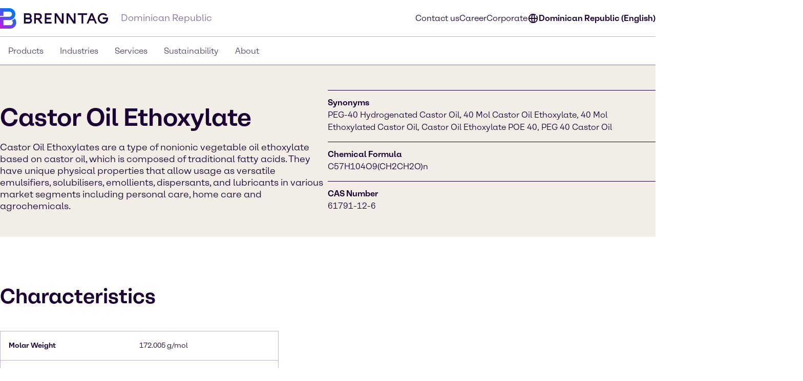

--- FILE ---
content_type: text/html;charset=utf-8
request_url: https://www.brenntag.com/en-do/products/castor-oil-ethoxylate.html
body_size: 105961
content:
<!DOCTYPE html>
<html lang="en-GB">
<head><meta charset="utf-8">
<title>Castor Oil Ethoxylate Bulk Distributor | CAS 61791-12-6 | Brenntag | Brenntag</title>
<meta name="viewport" content="width=device-width, initial-scale=1">
<script type="application/ld+json" data-hid="81e3d80">{"@context":"https://schema.org","@type":"WebPage","url":"https://brenntag-pwa-dominican-republic-nuxt3.e-spirit.cloud/en-do/products/castor-oil-ethoxylate.html","name":"Castor Oil Ethoxylate","breadcrumb":{"@type":"BreadcrumbList","itemListElement":[{"@type":"ListItem","position":1,"name":"Homepage","item":"https://brenntag-pwa-dominican-republic-nuxt3.e-spirit.cloud/en-do/"},{"@type":"ListItem","position":2,"name":"Products","item":"https://brenntag-pwa-dominican-republic-nuxt3.e-spirit.cloud/en-do/products/"},{"@type":"ListItem","position":3,"name":"Castor Oil Ethoxylate","item":"https://brenntag-pwa-dominican-republic-nuxt3.e-spirit.cloud/en-do/products/castor-oil-ethoxylate.html"}]}}</script>
<link rel="icon" type="image/x-icon" sizes="48x48" href="/favicon.ico" data-ot-ignore>
<link rel="icon" type="image/svg+xml" href="/favicon.svg" data-ot-ignore>
<link rel="apple-touch-icon" type="image/png" href="/favicon-apple-touch.png" data-ot-ignore>
<link rel="manifest" href="/manifest.json" data-ot-ignore>
<link rel="canonical" href="https://www.brenntag.com/en-do/products/castor-oil-ethoxylate.html" data-hid="e3fa780" data-ot-ignore>
<script type="application/ld+json" data-hid="6cd86e6">{"@context":"https://schema.org","@type":"LocalBusiness","name":"Brenntag Caribe S. A.","description":"","address":{"@type":"PostalAddress","streetAddress":"Avenida Isabel Aguilar 209","addressLocality":"Herrera, Santo Domingo","postalCode":"","addressCountry":"Dominican Republic"},"telephone":"","sameAs":["https://www.linkedin.com/company/brenntag","https://youtube.com/c/BrenntagGlobal","https://www.facebook.com/BrenntagGlobal","https://x.com/Brenntag"]}</script>
<meta name="description" content="We are a bulk distributor of Castor Oil Ethoxylate in Dominican Republic. Contact us for a quote!"><link rel="modulepreload" as="script" crossorigin href="/en-do/_nuxt/entry.c5045c4a.js" data-ot-ignore><link rel="preload" as="style" href="/en-do/_nuxt/entry.21b63478.css" data-ot-ignore><link rel="modulepreload" as="script" crossorigin href="/en-do/_nuxt/swiper-vue.9e8d00d2.js" data-ot-ignore><link rel="preload" as="style" href="/en-do/_nuxt/swiper-vue.25ac1039.css" data-ot-ignore><link rel="modulepreload" as="script" crossorigin href="/en-do/_nuxt/default.d201e6a6.js" data-ot-ignore><link rel="modulepreload" as="script" crossorigin href="/en-do/_nuxt/Loading.3e80bb8f.js" data-ot-ignore><link rel="preload" as="style" href="/en-do/_nuxt/Loading.fc870aca.css" data-ot-ignore><link rel="modulepreload" as="script" crossorigin href="/en-do/_nuxt/_...slug_.27c0ca95.js" data-ot-ignore><link rel="prefetch" as="script" crossorigin href="/en-do/_nuxt/ua-parser.395e9216.js" data-ot-ignore><link rel="prefetch" as="image" type="image/webp" href="/en-do/_nuxt/brenntag-background.fcd396d7.webp" data-ot-ignore><link rel="stylesheet" href="/en-do/_nuxt/entry.21b63478.css" data-ot-ignore><link rel="stylesheet" href="/en-do/_nuxt/swiper-vue.25ac1039.css" data-ot-ignore><link rel="stylesheet" href="/en-do/_nuxt/Loading.fc870aca.css" data-ot-ignore><style>.social-nav{bottom:0;color:var(--color-fg);display:none;left:0;min-width:var(--min-width);pointer-events:none;position:fixed;transform:translateY(100%);transition:transform .5s ease-in-out,opacity .5s ease-in-out;width:100%;z-index:1000}.theme-light .social-nav{--color-bg:rgba(var(--colors-dark-purple));--color-fg:rgba(var(--colors-white));--color-border:rgba(var(--colors-neutral-700))}.theme-dark .social-nav{--color-bg:rgba(var(--colors-white));--color-fg:rgba(var(--colors-dark-purple));--color-border:rgba(var(--colors-neutral-300))}.social-nav--display-mobile{display:block}.social-nav .desktop-icon{display:none}.social-nav .mobile-icon{display:block}.social-nav .social-nav-container-head{cursor:pointer;margin-bottom:1.5rem;width:100%}.social-nav .social-nav-container{align-items:center;background-color:var(--color-bg);border:.125rem solid var(--color-border);bottom:0;display:flex;flex-direction:column;height:100vh;opacity:0;padding:1.5rem;pointer-events:none;transition:transform .5s ease-in-out,opacity .5s ease-in-out;width:100%}.social-nav .social-nav-container .social-nav-content{display:flex;flex-direction:column;gap:1.5rem;text-align:left;width:15.5rem}.social-nav .social-nav-container .social-nav-content--links{display:flex;flex-direction:column;gap:1rem}.social-nav .social-nav-container .social-nav-content p{margin:0;padding:0}.social-nav .social-nav-container .social-nav-content .social-nav-content-location,.social-nav .social-nav-container .social-nav-content .social-nav-content-mail{align-items:center;display:flex;gap:.4375rem;justify-content:center}.social-nav .social-nav-container .social-nav-content-share .social-nav-content-share-button{align-items:center;display:flex;justify-content:space-between;margin-top:1rem}.social-nav .social-nav-container .social-nav-content-share .social-nav-content-share-button a{align-items:center;border:.125rem solid var(--color-fg);color:var(--color-fg);display:flex;flex-direction:column;height:3.375rem;justify-content:center;width:3.375rem}.social-nav .social-nav-sticky{background-color:var(--color-bg);border:.125rem solid var(--color-border);cursor:pointer;opacity:1;pointer-events:all;position:absolute;top:0;transform:translateY(-100%);transition:transform .5s ease-in-out,opacity .5s ease-in-out;width:100%;z-index:2}.social-nav .social-nav-sticky .social-nav-sticky-content{align-content:center;align-items:center;display:flex;flex-direction:row;flex-wrap:nowrap;justify-content:center;padding:1rem}.social-nav .social-nav-sticky .social-nav-sticky-content p{align-self:auto;flex:1 1 auto;font-weight:700;order:0;text-align:center}.social-nav .social-nav-sticky .social-nav-sticky-content svg{align-self:auto;flex:0 1 auto;order:0;transform:rotate(90deg)}.social-nav.active{transform:translateX(0) translateY(0)}.social-nav.active .social-nav-container{opacity:1;pointer-events:all}.social-nav.active .social-nav-sticky{opacity:0;pointer-events:none}@media screen and (min-width:60.125rem){.social-nav{display:none;height:23.5rem;left:auto;right:0;text-align:right;top:30%;transform:translateX(0) translateY(0)}.social-nav .desktop-icon,.social-nav--display-desktop{display:block}.social-nav .mobile-icon{display:none}.social-nav .social-nav-container{bottom:auto;height:auto;padding:1rem;position:absolute;right:0;top:0;transform:translateX(100%);width:-moz-min-content;width:min-content}.social-nav .social-nav-container .social-nav-container-head{align-content:stretch;align-items:flex-start;display:flex;flex-direction:column;flex-wrap:nowrap;justify-content:flex-start}.social-nav .social-nav-container .social-nav-container-head div{align-self:flex-end;flex:0 1 auto;order:0}.social-nav .social-nav-container .social-nav-container-head p{align-self:auto;flex:0 1 auto;margin:0;order:0}.social-nav .social-nav-sticky{display:inline-block;height:9.375rem;right:0;transform:translateX(0);width:3.5rem}.social-nav .social-nav-sticky .social-nav-sticky-content{flex-direction:column-reverse;height:100%;padding:.9375rem;width:100%}.social-nav .social-nav-sticky .social-nav-sticky-content p{font-weight:700;transform:rotate(180deg);writing-mode:vertical-lr}.social-nav .social-nav-sticky .social-nav-sticky-content svg{transform:rotate(0);transition:transform .5s ease}.social-nav .social-nav-sticky .social-nav-sticky-content .chevron-active svg{transform:rotate(180deg)}.social-nav.active .social-nav-container{transform:translateX(0) translateY(0)}.social-nav.active .social-nav-sticky{pointer-events:all;transform:translateX(100%)}}</style><style>.hljs{background:#292a2f;color:#dfdfe0;display:block;overflow-x:auto;padding:.5em}.hljs-comment,.hljs-quote{color:#a5b0bd;font-style:italic}.hljs-doctag,.hljs-formula,.hljs-keyword{color:#ef81b0}.hljs-deletion,.hljs-name,.hljs-section,.hljs-selector-tag,.hljs-subst{color:#dfdfe0}.hljs-literal{color:#ef81b0}.hljs-addition,.hljs-attribute,.hljs-meta-string,.hljs-regexp,.hljs-string{color:#f08875}.hljs-built_in,.hljs-class .hljs-title{color:#dfdfe0}.hljs-number{color:#d5ca86}.hljs-attr,.hljs-selector-attr,.hljs-selector-class,.hljs-selector-pseudo,.hljs-template-variable,.hljs-type,.hljs-variable{color:#bbf0e4}.hljs-bullet,.hljs-link,.hljs-meta,.hljs-selector-id,.hljs-symbol,.hljs-title{color:#dfdfe0}.hljs-emphasis{font-style:italic}.hljs-strong{font-weight:700}.hljs-link{text-decoration:underline}</style><style>.text-link{--color-link-text:var(--colors-blue-600);color:rgb(var(--color-link-text))}.text-link.text-link--theme-dark,.theme-dark .text-link{--color-link-text:var(--colors-blue-300)}.text-link:hover{--color-link-text:var(--colors-blue-500)}.text-link:hover.text-link--theme-dark,.theme-dark .text-link:hover{--color-link-text:var(--colors-blue-400)}.text-link:active{--color-link-text:var(--colors-blue-700)}.text-link:active.text-link--theme-dark,.theme-dark .text-link:active{--color-link-text:var(--colors-blue-600)}.text-link:focus-visible{--color-link-text:var(--colors-blue-600)}.text-link:focus-visible.text-link--theme-dark,.theme-dark .text-link:focus-visible{--color-link-text:var(--colors-blue-300)}.text-link.disabled,.text-link[disabled]{--color-link-text:var(--colors-neutral-300)}.text-link.disabled.text-link--theme-dark,.text-link[disabled].text-link--theme-dark,.theme-dark .text-link.disabled,.theme-dark .text-link[disabled]{--color-link-text:var(--colors-neutral-700)}.text-link:visited{--color-link-text:var(--colors-indigo-600)}.text-link:visited.text-link--theme-dark,.theme-dark .text-link:visited{--color-link-text:var(--colors-indigo-300)}.text-link:visited:hover{--color-link-text:var(--colors-indigo-500)}.text-link:visited:hover.text-link--theme-dark,.theme-dark .text-link:visited:hover{--color-link-text:var(--colors-indigo-400)}.text-link:visited:active{--color-link-text:var(--colors-indigo-700)}.text-link:visited:active.text-link--theme-dark,.theme-dark .text-link:visited:active{--color-link-text:var(--colors-indigo-600)}.text-link:visited:focus-visible{--color-link-text:var(--colors-indigo-600)}.text-link:visited:focus-visible.text-link--theme-dark,.theme-dark .text-link:visited:focus-visible{--color-link-text:var(--colors-indigo-300)}</style><style>.list[data-v-baa51dcf]{background:inherit;color:inherit;padding-left:.5rem;text-align:left}.text-content--center-text .list[data-v-baa51dcf]{margin:auto;width:-moz-fit-content;width:fit-content}.text-content--center-text .list .list[data-v-baa51dcf]{margin:unset;width:auto}.text-center>.list[data-v-baa51dcf]{display:inline-block}</style><style>@charset "UTF-8";li[data-v-87923502]{padding-left:1.5rem;position:relative}li span[data-v-87923502]{margin-bottom:.5rem}li[data-v-87923502]:before{content:"■";font-size:calc(var(--font-size-xs) - 1px);left:0;min-width:1rem;position:absolute;text-align:center;top:.0625rem}li li[data-v-87923502]:before{content:"□";font-size:var(--font-size-xs)}</style><style>.paragraph{margin-bottom:1.25rem}@media (min-width:60.125rem){.paragraph{margin-bottom:1rem}}.paragraph+h2,.paragraph+h3{padding-top:.5rem}</style><style>.th-right[data-v-a3dac396]{text-align:right}.th-center[data-v-a3dac396]{text-align:center}.th-left[data-v-a3dac396]{text-align:left}.th-justify[data-v-a3dac396]{text-align:justify}</style><style>.td-right[data-v-5111b747]{text-align:right}.td-center[data-v-5111b747]{text-align:center}.td-left[data-v-5111b747]{text-align:left}.td-justify[data-v-5111b747]{text-align:justify}</style><style>.table-wrapper{overflow-x:auto;scrollbar-color:rgb(var(--colors-dark-purple)) rgb(var(--colors-neutral-100));scrollbar-width:thin}.table-wrapper::-webkit-scrollbar{height:8px;width:auto}.table-wrapper::-webkit-scrollbar-track{background:rgb(var(--colors-neutral-100));border-bottom:1px solid rgb(var(--colors-neutral-300));border-right:none;border-top:1px solid rgb(var(--colors-dark-purple))}.table-wrapper::-webkit-scrollbar-thumb{background-color:rgb(var(--colors-dark-purple));border:none;border-radius:0}.table-wrapper::-moz-scrollbar{height:8px;width:auto}.table-wrapper::-moz-scrollbar-track{background:rgb(var(--colors-neutral-100));border-bottom:1px solid rgb(var(--colors-neutral-300));border-right:none;border-top:1px solid rgb(var(--colors-dark-purple))}.table-wrapper::-moz-scrollbar-thumb{background-color:rgb(var(--colors-dark-purple));border:none;border-radius:0}.theme-dark .table-wrapper{scrollbar-color:rgb(var(--colors-white)) rgb(var(--colors-neutral-900));scrollbar-width:thin}.theme-dark .table-wrapper::-webkit-scrollbar{height:8px;width:auto}.theme-dark .table-wrapper::-webkit-scrollbar-track{background:rgb(var(--colors-neutral-900));border-bottom:1px solid rgb(var(--colors-neutral-700));border-right:none;border-top:1px solid rgb(var(--colors-white))}.theme-dark .table-wrapper::-webkit-scrollbar-thumb{background-color:rgb(var(--colors-white));border:none;border-radius:0}.theme-dark .table-wrapper::-moz-scrollbar{height:8px;width:auto}.theme-dark .table-wrapper::-moz-scrollbar-track{background:rgb(var(--colors-neutral-900));border-bottom:1px solid rgb(var(--colors-neutral-700));border-right:none;border-top:1px solid rgb(var(--colors-white))}.theme-dark .table-wrapper::-moz-scrollbar-thumb{background-color:rgb(var(--colors-white));border:none;border-radius:0}.table-wrapper .table{display:table;min-width:100%}.theme-dark .table-wrapper .table{border:.0625rem solid rgb(var(--colors-neutral-700));color:rgb(var(--colors-white))}.table-wrapper .table table{border-collapse:separate;border-color:inherit;text-indent:0}.table-wrapper .table tbody,.table-wrapper .table thead{border:.0625rem solid rgb(var(--colors-neutral-300))}.theme-dark .table-wrapper .table tbody,.theme-dark .table-wrapper .table thead{border:.0625rem solid rgb(var(--colors-neutral-700))}.table-wrapper .table tbody tr{border-bottom:.0625rem solid rgb(var(--colors-neutral-300));border-top:.0625rem solid rgb(var(--colors-neutral-300))}.theme-dark .table-wrapper .table tbody tr{border-bottom:.0625rem solid rgb(var(--colors-neutral-700));border-top:.0625rem solid rgb(var(--colors-neutral-700))}.table-wrapper .table tbody tr:hover{background:rgb(var(--colors-neutral-200));border-bottom:.0625rem solid rgb(var(--colors-dark-purple))}.theme-dark .table-wrapper .table tbody tr:hover{background:rgb(var(--colors-neutral-700));border-bottom:.0625rem solid rgb(var(--colors-white))}.table-wrapper .table tbody tr:active{background:rgb(var(--colors-neutral-300));border-bottom:.0625rem solid rgb(var(--colors-dark-purple))}.theme-dark .table-wrapper .table tbody tr:active{background:rgb(var(--colors-neutral-800));border-bottom:.0625rem solid rgb(var(--colors-white))}.table-wrapper .table tbody tr:focus-visible{border:.0625rem solid rgb(var(--colors-dark-purple));outline:none}.table-wrapper .table tbody tr:focus-visible td{border-bottom:.0625rem solid rgb(var(--colors-dark-purple));border-top:.0625rem solid rgb(var(--colors-dark-purple))}.theme-dark .table-wrapper .table tbody tr:focus-visible{border-bottom:none;border:.0625rem solid rgb(var(--colors-white))}.theme-dark .table-wrapper .table tbody tr:focus-visible td{border-bottom:.0625rem solid rgb(var(--colors-white));border-top:.0625rem solid rgb(var(--colors-white))}.table-wrapper .table tbody tr[disabled]{background:rgb(var(--colors-neutral-300));border-bottom:.0625rem solid rgb(var(--colors-neutral-300));color:rgb(var(--colors-neutral-300))}.theme-dark .table-wrapper .table tbody tr[disabled]{background:rgb(var(--colors-neutral-700));border-bottom:.0625rem solid rgb(var(--colors-neutral-700));color:rgb(var(--colors-neutral-700))}.table-wrapper .table thead{background:rgb(var(--colors-tan-100))}.theme-dark .table-wrapper .table thead{background:rgb(var(--colors-neutral-800))}.table-wrapper .table thead tr{border-bottom:.0625rem solid rgb(var(--colors-dark-purple))}.table-wrapper .table thead tr:hover{background:rgb(var(--colors-tan-200))}.theme-dark .table-wrapper .table thead tr:hover{background:rgb(var(--colors-neutral-700))}.table-wrapper .table thead tr:active{background:rgb(var(--colors-tan-300))}.theme-dark .table-wrapper .table thead tr:active{background:rgb(var(--colors-neutral-900))}.table-wrapper .table thead tr:focus-visible{background:rgb(var(--colors-tan-100));border:.125rem solid rgb(var(--colors-dark-purple));outline:none}.theme-dark .table-wrapper .table thead tr:focus-visible{border-bottom:none;border:.125rem solid rgb(var(--colors-white))}.table-wrapper .table thead tr[disabled]{background:rgb(var(--colors-neutral-100));border-bottom:.0625rem solid rgb(var(--colors-dark-purple));color:rgb(var(--colors-neutral-400))}.theme-dark .table-wrapper .table thead tr[disabled]{background:rgb(var(--colors-neutral-900));color:rgb(var(--colors-neutral-600))}.theme-dark .table-wrapper .table thead tr,.theme-dark .table-wrapper .table thead tr[disabled]{border-bottom:.0625rem solid rgb(var(--colors-white))}.table-wrapper .table thead tr th{font-weight:800}.table-wrapper .table td,.table-wrapper .table th{padding-left:1rem;padding-right:0}.table-wrapper .table td:last-child,.table-wrapper .table th:last-child{padding-right:1rem}.table-wrapper .table th{padding-block:1rem}.table-wrapper .table td{font-size:var(--text-xs);line-height:1.25rem;padding-block:1.125rem}</style><style>.accordion--card--button[data-v-df7c1554]{border-bottom:.0625rem solid var(--fg);display:flex;justify-content:space-between;padding:1rem 1.5rem;text-align:left;width:100%}.accordion--card--button svg[data-v-df7c1554]{flex:0 0 auto;transition:rotate .25s ease-in-out}.accordion--card--button[aria-expanded=true] svg[data-v-df7c1554]{rotate:180deg}.accordion--card--button[data-v-df7c1554]:hover{background-color:var(--hover)}.accordion--card--button[data-v-df7c1554]:active{background-color:var(--pressed)}.accordion--card--button[data-v-df7c1554]:focus{outline:none}.accordion--card--button[data-v-df7c1554]:focus-visible{border-color:transparent;outline:.125rem solid var(--fg)}.accordion--card dd[data-v-df7c1554]{display:grid;grid-template-rows:0fr;transition:all .25s ease-in-out}.accordion--card dd>div[data-v-df7c1554]{overflow:hidden}.accordion--card dd>div>div[data-v-df7c1554]{padding:1.5rem}.accordion--card dd.active[data-v-df7c1554]{grid-template-rows:1fr}.accordion--card dd.prevent-tabbing[data-v-df7c1554]{visibility:hidden}</style><style>.accordion{--fg:rgb(var(--colors-dark-purple));--hover:rgb(var(--colors-neutral-100));--pressed:rgb(var(--colors-neutral-200));--fg-caption:rgb(var(--colors-dark-purple));--fg-footnote:rgb(var(--colors-neutral-400));background-color:var(--bg);color:var(--fg);padding:3rem .5rem}.accordion.tan{--bg:rgb(var(--colors-tan-100))}.theme-dark .accordion{--fg:rgb(var(--colors-white));--hover:rgb(var(--colors-neutral-800));--pressed:rgb(var(--colors-neutral-600));--fg-caption:rgb(var(--colors-white));--fg-footnote:rgb(var(--colors-neutral-400))}.theme-dark .accordion.tan{--bg:rgb(var(--colors-neutral-900))}@media screen and (min-width:60.125rem){.accordion{padding:3rem}}.accordion--header--intro{margin-bottom:1.5rem}.accordion .accordion-caption,.accordion .accordion-footnote{margin-top:1rem}.accordion .accordion-caption .paragraph,.accordion .accordion-footnote .paragraph{font-size:var(--font-size-xs);line-height:1.125rem;margin-bottom:0}.accordion .accordion-caption{color:var(--fg-caption)}.accordion .accordion-footnote{color:var(--fg-footnote)}</style><style>.icons[data-v-57e1adaf]{display:flex;flex-direction:row;flex-wrap:wrap}.icons .icon-wrapper[data-v-57e1adaf]{align-items:center;border:.0625rem solid #ccc;display:flex;flex:1 1 10%;flex-direction:column;margin:.5rem;padding:1rem;text-align:center}</style><style>.download{--color-fg:rgba(var(--colors-dark-purple));--color-bg:rgba(var(--colors-white));background-color:var(--color-bg);color:var(--color-fg);padding-block:3rem}.theme-dark .download{--color-fg:rgb(var(--colors-white));--color-bg:rgb(var(--colors-dark-purple))}.download--tile{border:.0625rem solid var(--color-fg);display:flex;padding:1rem}.download--tile .icon{align-content:center;background-color:rgb(var(--colors-tan-100));border:.0625rem solid rgb(var(--colors-neutral-300));color:var(--color-fg);display:grid;flex:0 0 3rem;height:3rem;justify-content:center;width:3rem}.theme-dark .download--tile .icon{background-color:rgba(var(--colors-neutral-900));border-color:rgba(var(--colors-neutral-700))}.download--tile .text{margin-left:1rem}.download--tile .text .download-title{font-weight:800}.download--tile .text .download-details{color:rgb(var(--colors-neutral-500));font-weight:800}.theme-dark .download--tile .text .download-details{color:rgba(var(--colors-neutral-300))}.download--tile .text .download-details .size{border-left:.0625rem solid rgb(var(--colors-neutral-500));font-weight:400;margin-left:1rem;padding-left:1rem}.download--tile:hover{background-color:rgb(var(--colors-neutral-800));border:.0625rem solid var(--color-fg)}.theme-dark .download--tile:hover{background-color:rgba(var(--colors-neutral-100))}.download--tile:hover .download-title{color:var(--color-bg)}.download--tile:hover .download-size{color:rgb(var(--colors-neutral-300))}.theme-dark .download--tile:hover .download-size{color:rgb(var(--colors-neutral-600))}.download--tile:hover .icon{background-color:rgb(var(--colors-neutral-700));border-color:transparent;color:var(--color-bg)}.theme-dark .download--tile:hover .icon{background-color:rgb(var(--colors-white));border-color:rgb(var(--colors-neutral-300))}.download--tile:active{--color-fg:rgb(var(--colors-neutral-100));background-color:rgb(var(--colors-neutral-900))}.theme-dark .download--tile:active{background-color:rgb(var(--colors-neutral-200));border-color:rgb(var(--colors-dark-purple))}.download--tile:active .download-title{color:var(--color-bg)}.download--tile:active .download-size{color:rgb(var(--colors-neutral-400))}.theme-dark .download--tile:active .download-size{color:rgb(var(--colors-neutral-700))}.download--tile:active .icon{background-color:rgb(var(--colors-neutral-800));border-color:rgb(var(--colors-neutral-700));color:var(--color-bg)}.theme-dark .download--tile:active .icon{background-color:rgb(var(--colors-neutral-100));border-color:rgb(var(--colors-neutral-300))}.download--tile:focus{outline:none}.download--tile:focus-visible{background-color:rgb(var(--colors-neutral-800));outline:.125rem solid rgb(var(--colors-neutral-800));outline-offset:.125rem}.theme-dark .download--tile:focus-visible{background-color:rgb(var(--colors-neutral-100));border-color:rgb(var(--colors-dark-purple))}.download--tile:focus-visible .download-title{color:rgba(var(--colors-white))}.theme-dark .download--tile:focus-visible .download-title{color:rgba(var(--colors-dark-purple))}.download--tile:focus-visible .download-size{color:rgb(var(--colors-neutral-300))}.theme-dark .download--tile:focus-visible .download-size{color:rgb(var(--colors-neutral-600))}.download--tile:focus-visible .icon{background-color:rgb(var(--colors-neutral-700));border-color:transparent;color:rgba(var(--colors-white))}.theme-dark .download--tile:focus-visible .icon{background-color:var(--color-fg);border-color:rgb(var(--colors-neutral-300));color:rgba(var(--colors-dark-purple))}.theme-dark .download--tile:focus-visible{outline:.125rem solid var(--color-fg)}.download--tile.inactive{border-color:rgb(var(--colors-neutral-300));pointer-events:none}.theme-dark .download--tile.inactive{border-color:rgb(var(--colors-neutral-700))}.download--tile.inactive .icon{background-color:transparent;border-color:rgb(var(--colors-neutral-300))}.theme-dark .download--tile.inactive .icon{border-color:rgb(var(--colors-neutral-700))}.download--tile.inactive .download-size,.download--tile.inactive .download-title,.download--tile.inactive .icon{color:rgb(var(--colors-neutral-300))}.theme-dark .download--tile.inactive .download-size,.theme-dark .download--tile.inactive .download-title,.theme-dark .download--tile.inactive .icon{color:rgb(var(--colors-neutral-700))}.download--tile.inactive .download-size .format,.download--tile.inactive .download-title .format,.download--tile.inactive .icon .format{border-right-color:rgb(var(--colors-neutral-300))}.theme-dark .download--tile.inactive .download-size .format,.theme-dark .download--tile.inactive .download-title .format,.theme-dark .download--tile.inactive .icon .format{border-right-color:rgb(var(--colors-neutral-700))}</style><style>.download{--color-fg:rgba(var(--colors-dark-purple));--color-bg:rgba(var(--colors-white));background-color:var(--color-bg);color:var(--color-fg);padding-block:3rem}.theme-dark .download{--color-fg:rgb(var(--colors-white));--color-bg:rgb(var(--colors-dark-purple))}.download--content{margin:auto;padding-inline:2rem}@media screen and (min-width:48rem){.download--content{padding-inline:3rem}}.download--content--grid{display:grid;gap:1rem;margin-top:1.5rem}@media screen and (min-width:48rem){.download--content--grid{grid-template-columns:repeat(2,minmax(0,1fr))}}@media screen and (min-width:60.125rem){.download--content--grid{grid-template-columns:repeat(3,minmax(0,1fr));margin-top:3rem}}</style><style>.contact-profile-card{border:.0625rem solid;display:flex;flex-direction:column}.contact-profile-card .text{display:flex;flex-direction:column;height:100%;justify-content:space-between;padding:1.5rem}@media screen and (min-width:60.125rem){[data-length="1"] .contact-profile-card{display:grid;grid-template:"image name" "image contact" "image social"/20rem 1fr}[data-length="1"] .contact-profile-card .image img{height:100%;max-width:20rem;-o-object-fit:cover;object-fit:cover;width:100%}}.contact-profile-card .image{grid-area:image}.contact-profile-card .image img{width:100%}.contact-profile-card .name{grid-area:name;margin-bottom:2.5rem}.contact-profile-card .contact{grid-area:contact}.contact-profile-card .social{grid-area:social}.contact-profile-card .contact-profile-card-headline{font-weight:700;margin-bottom:1rem}.contact-profile-card .contact>:not(:last-child){display:flex;margin-bottom:1rem}.theme-brenntag-reskin .contact-profile-card,.theme-light .contact-profile-card{--fg:rgb(var(--colors-dark-purple));--bg:rgb(var(--colors-white));border-color:rgba(var(--colors-neutral-300))}.theme-brenntag-reskin .contact-profile-card .click-link-light,.theme-light .contact-profile-card .click-link-light{color:rgb(var(--colors-accent-600));font-weight:700;line-height:1.5rem}.theme-brenntag-reskin .contact-profile-card .click-link-light:focus,.theme-light .contact-profile-card .click-link-light:focus{color:rgb(var(--colors-accent-600))}.theme-brenntag-reskin .contact-profile-card .click-link-light:visited,.theme-light .contact-profile-card .click-link-light:visited{color:rgb(var(--colors-purple-700))}.theme-brenntag-reskin .contact-profile-card .click-link-light:hover,.theme-light .contact-profile-card .click-link-light:hover{color:rgb(var(--colors-accent-500))}.theme-dark .contact-profile-card{--fg:rgb(var(--colors-white));--bg:rgb(var(--colors-dark-purple));border-color:rgba(var(--colors-neutral-700))}.theme-dark .contact-profile-card .click-link-dark{color:rgb(var(--colors-accent-300));font-weight:700;line-height:1.5rem}.theme-dark .contact-profile-card .click-link-dark:focus{color:rgb(var(--colors-accent-300))}.theme-dark .contact-profile-card .click-link-dark:visited{color:rgb(var(--colors-purple-600))}.theme-dark .contact-profile-card .click-link-dark:hover{color:rgb(var(--colors-accent-400))}.contact-profile-card .contact-profile-card-email{display:flex}.contact-profile-card .contact-profile-card-icon{margin-right:.625rem}.contact-profile-card .contact-profile-card-email a,.contact-profile-card .contact-profile-card-phone a{overflow:hidden;text-overflow:ellipsis}.contact-profile-card .linkedin-icon{display:flex;height:auto;width:-moz-max-content;width:max-content}.contact-profile-card .linkedin-icon .theme-brenntag-reskin,.contact-profile-card .linkedin-icon .theme-light{color:rgb(var(--colors-accent-300))}.contact-profile-card .linkedin-icon .theme-dark{color:#fff!important}</style><style>.contact-profile{--distance-horizontal:1.5rem;--distance-vertical:3rem;background-color:var(--bg);color:var(--fg);padding:var(--distance-vertical) 0}.theme-light .contact-profile{--fg:rgb(var(--colors-dark-purple));--bg:rgb(var(--colors-white))}.theme-dark .contact-profile{--fg:rgb(var(--colors-white));--bg:rgb(var(--colors-dark-purple))}.contact-profile .content{grid-gap:var(--distance-vertical) 2rem;display:flex;flex-direction:column}@media screen and (min-width:48rem){.contact-profile .content{display:grid;grid-template:"heading" "items"}.contact-profile .content[data-length="1"],.contact-profile .content[data-length="2"]{grid-template:"heading items"/1fr 2fr}}.contact-profile .contact-profile-text-container{grid-area:heading}@media screen and (min-width:60.125rem){.contact-profile :not([data-length="1"],[data-length="2"]) .contact-profile-text-container{text-align:center}}.contact-profile .contact-profile-headline{margin-bottom:var(--distance-horizontal)}.contact-profile .items{grid-gap:var(--distance-vertical) 2rem;display:flex;flex-direction:column;grid-area:items}@media screen and (min-width:48rem){.contact-profile .items{display:grid;grid-template-columns:repeat(6,1fr)}.contact-profile .items>li{grid-column:span 2}}.contact-profile [data-length="1"] .items>li{grid-column:span 6}.contact-profile [data-length="2"] .items>li{grid-column:span 3}@media screen and (min-width:60.125rem){.regional-news .contact-profile .contact-profile-text-container{text-align:left}}</style><style>.article-header-image[data-v-9968d4fe]{height:auto;margin-bottom:1rem;width:100%}.not-published-hint[data-v-9968d4fe]{background-color:rgba(var(--colors-red-300))}.not-published-hint svg[data-v-9968d4fe]{display:inline-block}</style><style>.case-studies--form{background-color:rgba(var(--color-bg));color:rgba(var(--color-fg));margin-bottom:3rem;padding:4rem 1rem;padding-inline:1rem;position:relative}.theme-light .case-studies--form{--color-fg:var(--colors-dark-purple);--color-bg:var(--colors-tan-100);--color-bg-input:var(--colors-white);--color-placeholder:var(--colors-neutral-400);--color-border:var(--colors-neutral-300);--color-border-default:var(--colors-neutral-300);--color-border-hover:var(--colors-dark-purple);--color-border-focused:var(--colors-blue-500);--color-border-inactive:var(--colors-neutral-300);--color-icon:var(--colors-neutral-700)}.theme-dark .case-studies--form{--color-fg:var(--colors-white);--color-bg:var(--colors-neutral-900);--color-bg-input:var(--colors-dark-purple);--color-placeholder:var(--colors-neutral-500);--color-border:var(--colors-neutral-700);--color-border-default:var(--colors-neutral-700);--color-border-hover:var(--colors-white);--color-border-focused:var(--colors-blue-400);--color-border-inactive:var(--colors-neutral-700);--color-icon:var(--colors-neutral-300)}.case-studies--form-content{margin-inline:auto;max-width:72.5rem}.case-studies--form .h4{padding-bottom:1.5rem;padding-top:.5rem}.case-studies--form form{display:flex;flex-direction:row;flex-wrap:wrap;gap:1rem;justify-content:center;margin-top:3rem;margin-inline:auto;max-width:37.5rem;width:100%}.case-studies--form form .input-wrapper{align-items:center;display:flex;flex:1 0 100%;flex-direction:row;position:relative}@media screen and (min-width:60.125rem){.case-studies--form form .input-wrapper{flex:1 0 auto}}.case-studies--form form button{flex:1 0 100%;justify-content:center}@media screen and (min-width:60.125rem){.case-studies--form form button{flex:0 0 auto}}.case-studies--form form svg.search{left:1rem;pointer-events:none;position:absolute}.case-studies--form form input{background-color:rgba(var(--color-bg-input));border:none;color:rgba(var(--color-fg));line-height:3.5rem;outline-color:rgba(var(--color-border-default));outline-offset:-1px;outline-style:solid;outline-width:.0625rem;padding-inline:3rem 1rem;width:100%}.case-studies--form form input:hover{outline-color:rgba(var(--color-border-hover))}.case-studies--form form input:focus-visible{outline-color:rgba(var(--color-border-focused));outline-offset:-3px;outline-width:.1875rem}.case-studies--form form input:not(:-moz-placeholder-shown){color:rgba(var(--color-fg))}.case-studies--form form input:not(:placeholder-shown){color:rgba(var(--color-fg))}.case-studies--form form input ::-moz-placeholder{color:rgba(var(--color-placeholder))}.case-studies--form form input ::placeholder{color:rgba(var(--color-placeholder))}.case-studies--form form input.has-speech-recognition{padding-right:3rem}</style><style>@charset "UTF-8";.facet-entry{display:flex;flex-direction:row;flex-wrap:nowrap;gap:.5rem;line-height:1.5rem;padding:.5rem}.theme-light .facet-entry{--color-border:var(--colors-neutral-700);--color-border-checked:var(--colors-dark-purple);--color-bg:var(--colors-white);--color-bg-checked:var(--colors-dark-purple);--color-checkmark:var(--colors-white)}.theme-dark .facet-entry{--color-border:var(--colors-neutral-300);--color-border-checked:var(--colors-neutral-300);--color-bg:var(--colors-dark-purple);--color-bg-checked:var(--colors-white);--color-checkmark:var(--colors-dark-purple)}.facet-entry input,.facet-entry label{cursor:pointer}.facet-entry input{-webkit-appearance:none;-moz-appearance:none;appearance:none;flex:0 0 auto;height:1.5rem;position:relative;width:1.5rem}.facet-entry input:after{background-color:rgba(var(--color-bg));border:.125rem solid rgba(var(--color-border));content:"";inset:0;line-height:1.5rem;position:absolute;text-align:center}.facet-entry input:checked:after{background-color:rgba(var(--color-bg-checked));border-color:rgba(var(--color-border-checked));color:rgba(var(--color-checkmark));content:"✔"}</style><style>.case-studies--filter-facet{border-top:.0625rem solid rgb(var(--color-border))}.theme-light .case-studies--filter-facet{--color-scrollbar-track:rgb(var(--colors-neutral-100));--color-scrollbar-face:rgb(var(--colors-neutral-500))}.theme-dark .case-studies--filter-facet{--color-scrollbar-track:rgb(var(--colors-neutral-500));--color-scrollbar-face:rgb(var(--colors-white))}.case-studies--filter-facet:first-child{border-top:none}.case-studies--filter-facet .header{font-weight:700;padding-block:1rem}.case-studies--filter-facet--list{display:flex;flex-direction:column;gap:.5rem;max-height:24rem;overflow:auto;scrollbar-color:var(--color-scrollbar-face) var(--color-scrollbar-track);scrollbar-width:thin}.case-studies--filter-facet--expander{color:rgba(var(--colors-blue-500));font-weight:700;line-height:1.25rem;margin-top:.5rem;padding-block:.5rem}</style><style>.case-studies--suggestion-box{--color-bg:var(--colors-tan-100);background-color:rgb(var(--color-bg));display:none;flex-direction:column;gap:1rem;padding:1.2rem}.theme-dark .case-studies--suggestion-box{--color-bg:var(--colors-neutral-900)}.case-studies--suggestion-box .paragraph:last-child{margin-bottom:0}@media screen and (max-width:59.125rem){.case-studies--suggestion-box.case-studies--suggestion-box--mobile{display:flex}}@media screen and (min-width:60.125rem){.case-studies--suggestion-box{margin-top:3rem}.case-studies--suggestion-box.case-studies--suggestion-box--desktop{display:flex}}@media screen and (max-width:59.125rem){.case-studies--results-list+.case-studies--suggestion-box{margin-top:2.5rem}}</style><style>.case-studies--filters{--color-bg:var(--colors-white);--color-border:var(--colors-neutral-200);--color-bg-button:var(--colors-white);gap:.5rem}.theme-dark .case-studies--filters{--color-bg:var(--colors-dark-purple);--color-border:var(--colors-neutral-800);--color-bg-button:var(--colors-dark-purple)}@media screen and (max-width:59.125rem){.case-studies--filters{--color-bg:var(--colors-neutral-50);--color-border:var(--colors-neutral-200);--color-bg-button:var(--colors-white)}.theme-dark .case-studies--filters{--color-bg:var(--colors-dark-purple);--color-border:var(--colors-neutral-800);--color-bg-button:var(--colors-dark-purple)}}.case-studies--filters-facets{display:flex;flex-direction:column;gap:.5rem}@media screen and (max-width:59.125rem){.case-studies--filters-facets{padding-inline:1rem}}.case-studies--filters .headline{align-items:center;display:flex;justify-content:space-between}.case-studies--filters .headline button{display:none}.case-studies--filters-mobile-buttons{align-content:flex-start;background-color:rgb(var(--color-bg-button));border-top:.0625rem solid rgb(var(--color-border));display:none;flex-direction:row;flex-wrap:wrap;gap:.5rem;padding-block:1.5rem;padding-inline:1rem}.case-studies--filters-mobile-buttons button{flex:1 1 auto;justify-content:center}@media screen and (max-width:59.125rem){.case-studies--filters{background-color:rgb(var(--color-bg));display:none;flex-direction:column;inset:0;position:fixed;z-index:10000}.case-studies--filters.is-open-mobile{display:flex}.case-studies--filters-scrollable{flex:0 1 auto;overflow-y:auto}.case-studies--filters-mobile-buttons{display:flex;flex:1 1 auto}.case-studies--filters .headline{border-bottom:.0625rem solid rgb(var(--color-border));padding:1rem}.case-studies--filters .headline button{display:inline-block}}@media screen and (min-width:60.125rem){.case-studies--filters{grid-area:filters;padding-top:1rem}}</style><style>.case-studies--pills{--color-bg:var(--colors-neutral-100);display:flex;flex-wrap:wrap;gap:.5rem;margin-bottom:2rem}.theme-dark .case-studies--pills{--color-bg:var(--colors-neutral-800)}.case-studies--pills .pill{align-items:center;background-color:rgb(var(--color-bg));display:flex;gap:.5rem;padding:.25rem}.case-studies--pills .pill span{margin-inline:.5rem}.case-studies--pills .clear-all{font-weight:700;padding-inline:1rem}</style><style>.case-study--modal{align-items:center;display:flex;inset:0;justify-content:center;position:fixed;z-index:10000}.theme-light .case-study--modal{--color-bg:var(--colors-white);--color-bg-study:var(--colors-tan-100)}.theme-dark .case-study--modal{--color-bg:var(--colors-dark-purple);--color-bg-study:var(--colors-neutral-900)}.case-study--modal--background{background-color:rgba(var(--colors-black),.48);inset:0;position:absolute}.case-study--modal--content{background-color:rgb(var(--color-bg));border:.0625rem solid rgb(var(--colors-neutral-300));cursor:default;display:flex;flex-direction:column;gap:1.5rem;max-height:100vh;max-width:48rem;padding:1.5rem;width:100%;z-index:10001}@media screen and (max-width:47rem){.case-study--modal--content{height:100%}}.case-study--modal--content--top{align-items:flex-start;display:flex;justify-content:space-between}.case-study--modal--content--main{display:grid;flex:1 1 auto;gap:1.5rem;overflow:auto}@media screen and (max-width:47rem){.case-study--modal--content--main{grid-template-rows:max-content 1fr}}@media screen and (min-width:48rem){.case-study--modal--content--main{grid-template-columns:repeat(2,1fr)}}.case-study--modal--content--main--study{background-color:rgb(var(--color-bg-study));display:flex;flex-direction:column;gap:1rem;padding:1rem}.case-study--modal--content--main--study-details-top{display:flex;flex-direction:column;gap:.5rem}.case-study--modal--content--main--study-details-region span:after{content:", "}.case-study--modal--content--main--study-details-region span:last-child:after{content:unset}.case-study--modal--content--main iframe{height:100%;inset:0;max-height:calc(100vh - 10rem);width:100%}</style><style>.case-studies--study{border:.0625rem solid rgb(var(--color-border));display:flex;flex-direction:column;text-align:left;-webkit-user-select:none;-moz-user-select:none;user-select:none}.theme-light .case-studies--study{--color-border:var(--colors-neutral-300);--color-border-hover:var(--colors-dark-purple);--color-border-active:var(--colors-white);--color-shadow-active:var(--colors-dark-purple)}.theme-dark .case-studies--study{--color-border:var(--colors-neutral-700);--color-border-hover:var(--colors-white);--color-border-active:var(--colors-dark-purple);--color-shadow-active:var(--colors-white)}.case-studies--study img{aspect-ratio:296/240;-o-object-fit:fill;object-fit:fill}.case-studies--study .case-studies--study-details{display:grid;gap:.75rem;grid-template-areas:"date data" "title title";grid-template-columns:min-content 1fr;margin:1.5rem;-webkit-user-select:none;-moz-user-select:none;user-select:none}.case-studies--study .case-studies--study-details--date{grid-area:date}.case-studies--study .case-studies--study-details--title{grid-area:title}.case-studies--study:hover{border:.0625rem solid rgb(var(--color-border-hover))}.case-studies--study:focus-visible{border:.25rem solid rgb(var(--color-border-active));box-shadow:0 0 0 .125rem rgb(var(--color-shadow-active));outline:none}</style><style>.pagination[data-v-3fb714ac]{--fg:rgb(var(--colors-dark-purple));--bg:rgb(var(--colors-tan-100));align-items:center;border-top:.0625rem solid var(--border);display:flex;gap:.5rem;justify-content:center;padding-block:2.5rem 2.5rem}.theme-dark .pagination[data-v-3fb714ac]{--fg:rgb(var(--colors-white));--bg:rgb(var(--colors-neutral-900))}.pagination button[data-v-3fb714ac]{align-items:center;display:flex;font-weight:700;height:2.5rem;justify-content:center;width:2.5rem}.pagination button.active[data-v-3fb714ac]{background-color:var(--fg);color:var(--bg)}.pagination button.disabled[data-v-3fb714ac]{opacity:.5;pointer-events:none}</style><style>.case-studies--results{--color-toggle-border:var(--colors-dark-purple);container-name:results;container-type:inline-size;flex:1 1 auto}.theme-dark .case-studies--results{--color-toggle-border:var(--colors-neutral-200)}.case-studies--results-header{align-items:center;display:flex;flex-wrap:wrap;gap:1rem;justify-content:space-between;margin-bottom:1.5rem}.case-studies--results-header .brenntag-select{margin-bottom:0}.case-studies--results-header--count{flex:1 1 100%}@media screen and (min-width:60.125rem){.case-studies--results-header--count{flex:1 1 auto}}.case-studies--results-header--sort{flex:1 1 auto}@media screen and (min-width:60.125rem){.case-studies--results-header--sort{flex:unset;min-width:18.75rem}}.case-studies--results-header--sort .brenntag-option--default{border-color:rgb(var(--color-toggle-border));padding-block:.9375rem}@media screen and (min-width:60.125rem){.case-studies--results-header--toggle{display:none}}.case-studies--results-header--toggle button{border:.125rem solid rgb(var(--color-toggle-border));padding:.75rem}.case-studies--results-list{display:grid;gap:1.5rem;grid-template-columns:1fr}@container results (width >= 586px){.case-studies--results-list{grid-template-columns:1fr 1fr}}@container results (width >= 936px){.case-studies--results-list{grid-template-columns:1fr 1fr 1fr}}.case-studies--results div.loader{margin-top:6rem}</style><style>.case-studies--content{display:grid;gap:2rem;grid-template-areas:"results";grid-template-columns:1fr;margin-inline:auto;max-width:78rem}@media screen and (min-width:60.125rem){.case-studies--content{grid-template-areas:"filters results";grid-template-columns:17.5rem 1fr}}.case-studies .case-studies--results{grid-area:results}</style><style>.contact-form{display:grid;grid-template-columns:1fr;padding:3rem}.theme-dark .contact-form{color:rgb(var(--colors-white))}.contact-form--text{margin-bottom:3rem}.contact-form--text a{font-weight:700}.contact-form--text a>svg{display:inline-block}.contact-form--text address{font-style:normal}.contact-form--text address p span{padding-right:.25rem}.contact-form--text address p span:last-child{padding-right:0}.contact-form--form{margin-inline:-1rem}@media screen and (min-width:60.125rem){.contact-form--form{margin-inline:0}}.contact-form--locations{display:grid;gap:1.5rem;grid-template-columns:1fr}.contact-form--opening-hours,.contact-form--phone{margin-top:.75rem}@media screen and (min-width:60.125rem){.contact-form{gap:6rem;grid-template-columns:1fr 1fr}.contact-form.form-left .contact-form--form{order:-1}}</style><style>.youtube-video[data-v-e104f3fc]{container-type:inline-size;position:relative}.theme-light .youtube-video[data-v-e104f3fc]{--color-icon:var(--colors-dark-purple);--color-bg:var(--colors-white)}.theme-dark .youtube-video[data-v-e104f3fc]{--color-icon:var(--colors-white);--color-bg:var(--colors-dark-purple);border:.0625rem solid rgb(var(--colors-neutral-700))}.youtube-video iframe[data-v-e104f3fc],.youtube-video img[data-v-e104f3fc]{aspect-ratio:16/9;width:100%}.youtube-video .youtube-thumbnail img[data-v-e104f3fc]{filter:blur(5px)}.youtube-video .youtube-onetrust-overlay[data-v-e104f3fc]{background-color:rgb(var(--colors-neutral-500));color:rgb(var(--colors-white));display:flex;flex-direction:column;inset:1rem;overflow:auto;padding:1rem;position:absolute}@container (min-width: 520px){.youtube-video .youtube-onetrust-overlay[data-v-e104f3fc]{inset:2rem 1.5rem;padding:2rem}}@container (min-width: 650px){.youtube-video .youtube-onetrust-overlay[data-v-e104f3fc]{inset:4rem 2rem}}.youtube-video .youtube-onetrust-overlay--text[data-v-e104f3fc]{flex:1 1 auto;margin-bottom:1rem}.youtube-video .youtube-onetrust-overlay--buttons[data-v-e104f3fc]{align-items:center;display:flex;flex-direction:row;flex-wrap:wrap;gap:.5rem 1.5rem}</style><style>.modal-image{align-items:center;background-color:rgba(var(--colors-neutral-500),.75);cursor:pointer;display:none;height:100dvh;justify-content:center;left:0;padding:1.5rem;position:fixed;top:0;width:100dvw;z-index:9999}.theme-light .modal-image{--color-bg:rgba(var(--colors-white))}.theme-dark .modal-image{--color-bg:rgba(var(--colors-dark-purple))}.modal-image figcaption .paragraph{font-size:var(--font-size-xs)}.modal-image--caption-alignment--left{text-align:left}.modal-image--caption-alignment--right{text-align:right}@media screen and (min-width:60.125rem){.modal-image{display:flex;height:100vh;width:100vw}}.modal-image .close-row{display:flex;flex-direction:row;justify-content:flex-end;padding-bottom:1rem}.modal-image .image-wrapper{background-color:var(--color-bg);padding:1.5rem}.modal-image img{margin:auto;max-height:80vh;width:auto}.modal-image .page-width-xl{width:auto}</style><style>.multimedia-content{clear:both;color:var(--color-fg);gap:0 2rem;width:100%}.theme-light .multimedia-content{--color-fg:rgba(var(--colors-dark-purple));--fg-caption:rgb(var(--colors-dark-purple));--fg-footnote:rgb(var(--colors-neutral-400))}.theme-dark .multimedia-content{--color-fg:rgba(var(--colors-white));--fg-caption:rgb(var(--colors-white));--fg-footnote:rgb(var(--colors-neutral-400))}.multimedia-content--container{margin-block:3rem}.multimedia-content--content{display:flex;flex-direction:column;gap:0 2rem;width:100%}.multimedia-content--icon{background-color:var(--color-fg);display:inline-block;margin-bottom:1.5rem;padding:.5rem}.multimedia-content iframe{aspect-ratio:16/9;width:100%}.multimedia-content--headers{display:flex;flex-direction:column;gap:.5rem}.multimedia-content--headers .multimedia-content--icon{width:-moz-fit-content;width:fit-content}.multimedia-content--headers .text--section-title{margin-bottom:.75rem}.multimedia-content--image-lightbox .multimedia-content--media img{cursor:pointer;position:relative;z-index:1}.multimedia-content img{width:100%}.multimedia-content--button{margin-top:1.5rem}.multimedia-content--text{padding-block:1.5rem}.multimedia-content .multimedia-footnote,.multimedia-content figcaption{margin-block:1rem}.multimedia-content .multimedia-footnote .paragraph,.multimedia-content figcaption .paragraph{font-size:var(--font-size-xs)}.multimedia-content figcaption{color:var(--fg-caption)}.multimedia-content .multimedia-footnote{color:var(--fg-footnote)}.multimedia-content--image-alignment--left{text-align:left}.multimedia-content--image-alignment--center{text-align:center}.multimedia-content--image-alignment--right{text-align:right}@media screen and (min-width:60.125rem){.multimedia-content--left .multimedia-content--content{flex-direction:row}.multimedia-content--right .multimedia-content--content{flex-direction:row-reverse}.multimedia-content--center .multimedia-content--content{flex-direction:column}.multimedia-content--center .multimedia-content--text{padding-inline:3rem}.multimedia-content--center figcaption{margin-inline:3rem}.multimedia-content--left .multimedia-content--content,.multimedia-content--right .multimedia-content--content{padding-top:1rem}.multimedia-content--left .multimedia-content--text,.multimedia-content--right .multimedia-content--text{padding-top:0}.multimedia-content--media,.multimedia-content--text{flex:1 1 50%}.multimedia-content--text-wrap{display:block}.multimedia-content--text-wrap .multimedia-content--media{margin-bottom:1rem;width:50%}.multimedia-content--text-wrap.multimedia-content--left .multimedia-content--media{float:left;margin-right:2rem}.multimedia-content--text-wrap.multimedia-content--right .multimedia-content--media{float:right;margin-left:2rem}.multimedia-content--text-wrap .multimedia-content--content{display:block}}.multimedia-content--tan-background{background-color:rgba(var(--colors-tan-100));padding-block:3rem}.theme-dark .multimedia-content--tan-background{background-color:rgba(var(--colors-neutral-900))}</style><style>.text-content{padding:3rem}@media screen and (max-width:48rem){.text-content{padding:1rem}.text-content .page-width{padding-left:0;padding-right:0}}.text-content h1,.text-content h2{margin-bottom:1.5rem}.text-content .text-content--super-headline{margin-bottom:.5rem}.text-content--center-headline .text-content--super-headline,.text-content--center-headline h1,.text-content--center-headline h2,.text-content--center-text .text-content--descriptions{text-align:center}.text-content .paragraph:last-of-type,.text-content p:last-of-type{margin-bottom:0}.text-content--descriptions{display:flex;flex-direction:row;flex-wrap:wrap;gap:1rem 2.5rem}@media screen and (min-width:962px){.text-content--descriptions{flex-wrap:nowrap}}.text-content--has-button .text-content--descriptions{margin-bottom:48px}.text-content--descriptions>div{flex:1 1 50%}.text-content--button-row{display:block}.text-content--button-alignment--center .text-content--button-row{text-align:center}.text-content--button-alignment--right .text-content--button-row{text-align:right}.text-content--white{background-color:rgba(var(--colors-white));color:rgba(var(--colors-dark-purple))}.theme-dark .text-content--white{background-color:rgba(var(--colors-dark-purple));color:rgba(var(--colors-white))}.text-content--tan{background-color:rgba(var(--colors-tan-100));color:rgba(var(--colors-dark-purple))}.theme-dark .text-content--tan{background-color:rgba(var(--colors-neutral-700));color:rgba(var(--colors-white))}.text-content--dark{background-color:rgba(var(--colors-dark-purple));color:rgba(var(--colors-white))}.text-content--no-tp{padding-top:0}.text-content--no-bp{padding-bottom:0}</style><style>.contact-profile-headline--alignment-left{text-align:left}.contact-profile-headline--alignment-center{text-align:center}.table-wrapper--outer{--fg-caption:rgb(var(--colors-dark-purple));--fg-footnote:rgb(var(--colors-neutral-400));margin-bottom:3rem}.theme-dark .table-wrapper--outer{--fg-caption:rgb(var(--colors-white));--fg-footnote:rgb(var(--colors-neutral-400))}.table-wrapper--outer .table-container+div{overflow-x:auto}.table-wrapper--outer .table-container{color:rgb(var(--colors-dark-purple));display:flex;flex-direction:column;margin-bottom:0;margin-top:3rem}.table-wrapper--outer .table-container.has-headline{margin-top:2rem}.table-wrapper--outer h2+.table-container{margin-top:0}.table-wrapper--outer h2{margin-bottom:.75rem;margin-top:2rem}.table-wrapper--outer .table-caption,.table-wrapper--outer .table-footnote{margin-top:1rem}.table-wrapper--outer .table-caption .paragraph,.table-wrapper--outer .table-footnote .paragraph{font-size:var(--font-size-xs);line-height:1.125rem;margin-bottom:0}.table-wrapper--outer .table-caption--alignment-left,.table-wrapper--outer .table-footnote--alignment-left{text-align:left}.table-wrapper--outer .table-caption--alignment-center,.table-wrapper--outer .table-footnote--alignment-center{text-align:center}.table-wrapper--outer .table-caption--alignment-right,.table-wrapper--outer .table-footnote--alignment-right{text-align:right}.table-wrapper--outer .table-caption{color:var(--fg-caption)}.table-wrapper--outer .table-footnote{color:var(--fg-footnote)}</style><style>body #ot-sdk-cookie-policy-v2.ot-sdk-cookie-policy #cookie-policy-description,body #ot-sdk-cookie-policy-v2.ot-sdk-cookie-policy #cookie-policy-title,body #ot-sdk-cookie-policy-v2.ot-sdk-cookie-policy .ot-sdk-cookie-policy-group,body #ot-sdk-cookie-policy-v2.ot-sdk-cookie-policy a,body #ot-sdk-cookie-policy-v2.ot-sdk-cookie-policy h5,body #ot-sdk-cookie-policy-v2.ot-sdk-cookie-policy h6,body #ot-sdk-cookie-policy-v2.ot-sdk-cookie-policy li,body #ot-sdk-cookie-policy-v2.ot-sdk-cookie-policy p,body #ot-sdk-cookie-policy-v2.ot-sdk-cookie-policy span,body #ot-sdk-cookie-policy-v2.ot-sdk-cookie-policy td{color:inherit}body #ot-sdk-cookie-policy-v2.ot-sdk-cookie-policy a,body #ot-sdk-cookie-policy-v2.ot-sdk-cookie-policy a:hover{background:inherit}</style><style>.download-block{border-top:.0625rem solid var(--color-shadow);margin-bottom:3.5rem}.download-block--header{margin-bottom:1.5rem;margin-top:2rem}.download-block--body{display:grid;gap:1rem}@media screen and (min-width:48rem){.download-block--body{grid-template-columns:repeat(2,minmax(0,1fr))}}@media screen and (min-width:60.125rem){.download-block--body{grid-template-columns:repeat(3,minmax(0,1fr))}.download-block{padding-inline:3rem}}</style><style>.download-tab{--color-fg:rgba(var(--colors-dark-purple));--color-bg:rgba(var(--colors-white));--color-shadow:rgba(var(--colors-neutral-100));--color-border-hover:rgba(var(--colors-neutral-500));--color-border-active-hover:rgba(var(--colors-blue-500));background-color:var(--color-bg);color:var(--color-fg);padding-block:3rem}.theme-dark .download-tab{--color-fg:rgb(var(--colors-white));--color-bg:rgb(var(--colors-dark-purple));--color-shadow:rgba(var(--colors-neutral-900))}.download-tab--header{text-align:center}.download-tab--header .h4{margin-bottom:1.5rem}.download-tab--header--buttongroup{overflow:auto;scrollbar-width:none;white-space:nowrap}.download-tab--header--buttongroup button{font-weight:700;margin-bottom:.25rem;padding:.75rem 1.5rem;position:relative}.download-tab--header--buttongroup button:after{background-color:var(--color-shadow);bottom:-.25rem;content:" ";height:.25rem;left:0;position:absolute;width:100%}.download-tab--header--buttongroup button.active:after{background:var(--gradient-horizontal-purple-blue)}.download-tab--header--buttongroup button:focus{outline:none}.download-tab--header--buttongroup button:hover:after{background:var(--color-border-hover)}.download-tab--header--buttongroup button.active:hover:after{background:var(--color-border-active-hover)}.download-tab--header--buttongroup--wrapper{display:flex;flex-direction:row;flex-wrap:nowrap;justify-content:center;margin-block:3.5rem 3.75rem;width:100%}.download-tab--header--buttongroup--wrapper .scroll-button{display:none}.download-tab--header--buttongroup--wrapper.scrollable .scroll-button{display:inline-block;z-index:2}.download-tab--header--buttongroup--wrapper.scrollable .scroll-button:disabled{cursor:not-allowed;opacity:.5}</style><style>.event-search[data-v-1e5cb3ab]{--color-fg:var(--colors-dark-purple);--color-placeholder:var(--colors-neutral-400);--color-bg:var(--colors-white);--color-bg-input:var(--colors-white);--color-border-default:var(--colors-neutral-300);--color-border-hover:var(--colors-dark-purple);--color-border-focused:var(--colors-blue-500);--color-icon:var(--colors-neutral-700);grid-column:1/3}@media screen and (min-width:60.125rem){.event-search[data-v-1e5cb3ab]{grid-column:2}}.event-search .input-wrapper[data-v-1e5cb3ab]{align-items:center;display:flex;position:relative;width:100%}.event-search .input-wrapper svg[data-v-1e5cb3ab]{left:1rem;pointer-events:none;position:absolute}.event-search input[data-v-1e5cb3ab]{background-color:rgba(var(--color-bg-input));border:none;color:rgba(var(--color-fg));line-height:3.5rem;outline-color:rgba(var(--color-border-default));outline-offset:-1px;outline-style:solid;outline-width:.0625rem;padding-inline:3rem 1rem;width:100%}.event-search input[data-v-1e5cb3ab]:hover{outline-color:rgba(var(--color-border-hover))}.event-search input[data-v-1e5cb3ab]:focus-visible{outline-color:rgba(var(--color-border-focused));outline-offset:-3px;outline-width:.1875rem}.event-search input[data-v-1e5cb3ab]:not(:-moz-placeholder-shown){color:rgba(var(--color-fg))}.event-search input[data-v-1e5cb3ab]:not(:placeholder-shown){color:rgba(var(--color-fg))}.event-search input[data-v-1e5cb3ab] ::-moz-placeholder{color:rgba(var(--color-placeholder))}.event-search input[data-v-1e5cb3ab] ::placeholder{color:rgba(var(--color-placeholder))}.event-search .search-suggestions[data-v-1e5cb3ab]{position:absolute;top:3.4375rem;z-index:50}</style><style>a[data-v-9b631dcf]{display:flex;flex-direction:row;font-weight:700;grid-area:download-ics}</style><style>.event-card{grid-row-gap:1.5rem;align-content:start;border:.0625rem solid;display:grid;grid-template:"type date" "title title" "body body" "download-ics download-ics" "button button"/1fr 1fr;grid-template-rows:min-content 1fr min-content min-content 1fr;padding:1.5rem}.event-card--teaser{grid-template:"type date" "title title" "download-ics download-ics"/1fr 1fr}.event-card--teaser .title{align-items:flex-end;display:flex}.event-card .type{grid-area:type}.event-card .date{grid-area:date}@media screen and (min-width:60.125rem){.event-card .date{min-height:2.8em}}.event-card .title{grid-area:title;line-height:1.2em;overflow:hidden}.event-card .title span{-webkit-line-clamp:2;-webkit-box-orient:vertical;line-clamp:2;display:-webkit-box}.event-card .body{grid-area:body}.event-card .button-wrapper{align-self:flex-end;grid-area:button}.event-card .button-wrapper a{justify-content:center;width:100%}.theme-light .event-card{background-color:rgba(var(--colors-white));border-color:rgba(var(--colors-neutral-300))}.theme-dark .event-card{background-color:rgba(var(--colors-dark-purple));border-color:rgba(var(--colors-neutral-700));color:rgba(var(--colors-white))}</style><style>.events-overview{--fg:rgb(var(--colors-dark-purple));--bg:rgb(var(--colors-tan-100));--border:rgb(var(--colors-neutral-300));background-color:var(--bg);color:var(--fg)}.theme-dark .events-overview{--fg:rgb(var(--colors-white));--bg:rgb(var(--colors-neutral-900));--border:rgb(var(--colors-neutral-700))}.events-overview--header{align-items:center;border-bottom:.0625rem solid var(--fg);display:grid;gap:.5rem;grid-auto-flow:row;grid-template-columns:auto auto;grid-template-rows:1fr 1fr 1fr;padding:1.5rem 0 0;width:100%}.events-overview--header .h5,.events-overview--header .search-form--overview{grid-column:1/3}.events-overview--header .brenntag-select{grid-row:3}@media screen and (min-width:60.125rem){.events-overview--header{grid-template-columns:auto 20rem min-content min-content min-content;grid-template-rows:1fr;padding:1.5rem 1.5rem .5rem}.events-overview--header .h5,.events-overview--header .search-form--overview{grid-column:unset}.events-overview--header .brenntag-select{grid-row:unset;margin-bottom:0}}.events-overview--header>form{display:grid;grid-template-columns:1.5rem auto;margin-bottom:.75rem}.events-overview--body{display:grid;gap:1.5rem;grid-template-columns:1fr;padding:1.5rem .5rem}@media screen and (min-width:60.125rem){.events-overview--body{gap:2rem;grid-template-columns:1fr 1fr 1fr;padding:3rem 1.5rem}.events-overview--body[data-wide-tiles=true]{grid-template-columns:1fr 1fr}}.events-overview--loader{padding-block:3rem;text-align:center}</style><style>.event-teaser{--distance-vertical:3rem;padding:var(--distance-vertical) 1.5rem}.event-teaser .heading{margin-bottom:var(--distance-vertical);text-align:center}.event-teaser .headline{font-weight:700}.event-teaser .items{grid-gap:1.5rem;display:flex;flex-direction:column;margin-bottom:var(--distance-vertical)}@media screen and (min-width:48rem){.event-teaser .items{display:grid;grid-template-columns:repeat(6,1fr)}.event-teaser .items>*{grid-column:span 2}.event-teaser .items>:first-child:nth-last-child(2),.event-teaser .items>:nth-child(2):last-child{grid-column:span 3}}.event-teaser .show-more{text-align:center}.theme-light .event-teaser{background-color:rgba(var(--colors-tan-100));color:rgba(var(--colors-dark-purple))}.theme-dark .event-teaser{background-color:rgba(var(--colors-neutral-900));color:rgba(var(--colors-white))}</style><style>.content-card{background-color:rgb(var(--colors-white));border:.0625rem solid rgb(var(--colors-neutral-300));display:flex;flex-direction:column;justify-content:stretch;position:relative}.theme-dark .content-card{background-color:rgb(var(--colors-dark-purple));border-color:rgb(var(--colors-neutral-700))}.content-card--content{display:flex;flex:0 1 100%;flex-direction:column;padding:1.5rem}.content-card--content__text{flex:1 1 100%}.content-card--content__text .h6{margin-bottom:1rem}.content-card--button{display:block;margin-top:.75rem;padding:1rem 2rem;text-align:center;white-space:wrap}@media screen and (min-width:60.125rem){.content-card--button__inline{display:inline-block}}.content-card--image>img{height:15rem;-o-object-fit:cover;object-fit:cover;width:100%}</style><style>.featured-content--content{padding:3rem .5rem}@media screen and (min-width:60.125rem){.featured-content--content{padding-inline:1.5rem}}.theme-dark .featured-content--content{color:rgb(var(--colors-white))}.featured-content__background{background-color:rgba(var(--colors-tan-100))}.theme-dark .featured-content__background{background-color:rgba(var(--colors-neutral-900))}.featured-content--header{margin-bottom:3rem;text-align:center}.featured-content--header>*{color:inherit}@media screen and (min-width:60.125rem){.featured-content--header{padding-inline:4rem}}.featured-content--description{margin-top:1.5rem}.featured-content--description>*{color:inherit}.featured-content--grid{display:grid;gap:2rem;grid-template-columns:1fr}@media screen and (min-width:60.125rem){.featured-content--grid__2{grid-template-columns:1fr 1fr}.featured-content--grid__3{grid-template-columns:1fr 1fr 1fr}}</style><style>.video-overlay[data-v-f04b1d93]{align-items:center;display:flex;inset:0;isolation:isolate;justify-content:center;position:fixed;z-index:1500}.video-overlay__background[data-v-f04b1d93]{background-color:var(--colors-overlay-opacity);inset:0;position:absolute;z-index:1}.video-overlay__content[data-v-f04b1d93]{display:flex;flex-direction:column;max-width:56.25rem;width:100%;z-index:2}.video-overlay__content button[data-v-f04b1d93]{align-self:flex-end;cursor:pointer}.video-overlay__content .youtube-video[data-v-f04b1d93],.video-overlay__content video[data-v-f04b1d93]{background-color:rgba(var(--colors-dark-purple));height:unset!important;max-width:56.25rem;width:100%}</style><style>.heroimage{--color-gradient-v:var(--gradient-vertical-transparent-dark);color:var(--color-fg);display:flex;flex-direction:column;margin-bottom:3rem;position:relative}.theme-light .heroimage{--color-bg:rgba(var(--colors-dark-purple));--color-fg:rgba(var(--colors-white))}.theme-light .heroimage.heroimage--text{--color-bg:rgba(var(--colors-tan-100));--color-fg:rgba(var(--colors-dark-purple))}.theme-dark .heroimage{--color-bg:rgba(var(--colors-white));--color-fg:rgba(var(--colors-dark-purple))}.theme-dark .heroimage.heroimage--text{--color-bg:rgba(var(--colors-neutral-900));--color-fg:rgba(var(--colors-white))}.heroimage .play-button{align-items:center;background-color:var(--color-bg);border-radius:50%;cursor:pointer;display:flex;height:5rem;justify-content:center;left:50%;position:absolute;top:50%;transform:translate(-50%,-50%);width:5rem;z-index:1}.heroimage--media-type--video.heroimage--full .heroimage--content,.heroimage--media-type--youtube.heroimage--full .heroimage--content{pointer-events:none}.heroimage--text{background-color:var(--color-bg);padding:3rem 1.5rem}.heroimage--text .heroimage--content{display:flex;flex-direction:column;gap:1.5rem;text-align:center}.heroimage--full{display:grid;grid-template-columns:1fr;min-height:45rem}.heroimage--content{padding-bottom:1.5rem;padding-top:1.5rem;position:relative}.heroimage--content .paragraph{margin-bottom:0}.heroimage--split .heroimage--content{background-color:var(--color-bg);display:flex;flex-direction:column;gap:1.5rem;padding:3rem 1.5rem}.heroimage--full .heroimage--content{background:var(--color-gradient-v);color:rgba(var(--colors-white));display:flex;flex-direction:column;gap:1.5rem;grid-column-end:1;grid-column-start:1;grid-row-end:1;grid-row-start:1;justify-content:flex-end;padding:3rem 1.5rem}.heroimage--content a,.heroimage--content button{pointer-events:all}.heroimage--image{position:relative}.heroimage--split .heroimage--image picture,.heroimage--split .heroimage--image video{height:17.5rem}.heroimage--full .heroimage--image{display:flex;grid-column-end:1;grid-column-start:1;grid-row-end:1;grid-row-start:1}.heroimage--image picture,.heroimage--image video{height:45rem;-o-object-fit:cover;object-fit:cover;width:100%}.heroimage--image picture img,.heroimage--image video img{height:100%;-o-object-fit:cover;object-fit:cover;width:100%}.heroimage .divided-text{border-top:.0625rem solid var(--color-fg);margin-top:1rem;padding-top:.75rem}.heroimage .divided-text--head{font-weight:700}@media screen and (min-width:60.125rem){.heroimage{flex-direction:row;min-height:32.5rem}.heroimage--text{align-items:flex-end;padding:3rem}.heroimage--text .heroimage--content,.heroimage--text .heroimage--divided-text{flex:0 0 50%;padding-right:1rem;text-align:left}.heroimage--text .heroimage--divided-text{padding-left:1rem}.heroimage--content{padding-bottom:0}.heroimage--split .heroimage--content{display:flex;flex:0 0 50%;flex-direction:column;gap:1.5rem;justify-content:center;padding:1.5rem 7.5rem}.heroimage--full .heroimage--content{justify-content:center;padding:1.5rem 10rem}.heroimage--full .heroimage--content.content--align-left{align-items:start;text-align:left}.heroimage--full .heroimage--content.content--align-center{align-items:center;text-align:center}.heroimage--full .heroimage--content.content--align-right{align-items:end;text-align:right}.heroimage--split .heroimage--image{flex:0 0 50%}.heroimage--split .heroimage--image picture,.heroimage--split .heroimage--image video{height:100%}.heroimage--full .heroimage--image picture,.heroimage--full .heroimage--image video{height:32.5rem}.heroimage--split.heroimage--text-align--left,.heroimage--text.heroimage--text-align--right{flex-direction:row-reverse}}</style><style>.content-block{display:flex;flex-direction:row;gap:.5rem}.theme-light .content-block{--color-icon-bg:rgba(var(--colors-dark-purple))}.theme-dark .content-block{--color-icon-bg:rgba(var(--colors-white))}.content-block--content{display:flex;flex:1 1 auto;flex-direction:column;gap:1rem}.highlight-content--icon-align-center .content-block{flex-direction:column}.content-block--icon{align-items:center;background-color:var(--color-icon-bg);display:inline-flex;height:2.5rem;justify-content:center;width:2.5rem}.highlight-content--icon-align-center .content-block--icon{margin:auto}.content-block--checkmark{--color-icon:var(--colors-green-500);flex:0 0 fit-content}.highlight-content--icon-align-center .content-block--checkmark{display:flex;justify-content:center}</style><style>.highlight-content[data-v-d13bfbbd]{color:var(--color-fg);display:flex;flex-direction:column;gap:3rem;padding:6rem 1.5rem}.theme-light .highlight-content[data-v-d13bfbbd]{--color-fg:rgba(var(--colors-dark-purple))}.theme-light .highlight-content.highlight-content--background[data-v-d13bfbbd]{--color-bg:rgba(var(--colors-tan-100))}.theme-dark .highlight-content[data-v-d13bfbbd]{--color-fg:rgba(var(--colors-white))}.theme-dark .highlight-content.highlight-content--background[data-v-d13bfbbd]{--color-bg:rgba(var(--colors-neutral-900))}.highlight-content.highlight-content--background[data-v-d13bfbbd]{background-color:var(--color-bg)}.highlight-content--blocks[data-v-d13bfbbd]{display:flex;flex-direction:column;gap:3rem}@media screen and (min-width:60.125rem){.highlight-content[data-v-d13bfbbd]{gap:4rem;padding:6rem 3rem}.highlight-content--2-column[data-v-d13bfbbd]{display:grid;flex-direction:row;gap:2rem;grid-template-columns:1fr}.highlight-content--2-column.highlight-content--has-title[data-v-d13bfbbd]{grid-template-columns:20rem 2fr}.highlight-content--2-column .h5[data-v-d13bfbbd]{flex:0 0 33.3333333333%}.highlight-content--2-column .highlight-content--blocks[data-v-d13bfbbd]{grid-template-columns:1fr 1fr}.highlight-content--3-column .h5[data-v-d13bfbbd]{text-align:center}.highlight-content--3-column .highlight-content--blocks[data-v-d13bfbbd]{grid-template-columns:1fr 1fr 1fr}.highlight-content--4-column .h5[data-v-d13bfbbd]{text-align:center}.highlight-content--4-column .highlight-content--blocks[data-v-d13bfbbd]{grid-template-columns:1fr 1fr 1fr 1fr}.highlight-content .highlight-content--blocks[data-v-d13bfbbd]{display:grid;gap:4rem 2rem;width:100%}}</style><style>.highlight-content .content-block p:last-of-type{margin-bottom:0}</style><style>.history-card{display:grid;position:relative}.theme-dark .history-card .history-card--graphics{color:rgb(var(--colors-white))}.theme-dark .history-card .history-card--graphics--text{color:rgb(var(--colors-dark-purple))}.history-card:has(.history-card--graphics>.history-card--graphics--circle){margin-top:2.5rem;padding-top:2rem}.history-card:has(.history-card--graphics>.history-card--graphics--circle) .history-card--graphics{left:calc(50% - 2.5rem)}.history-card:has(.history-card--graphics>.history-card--graphics--circle) .history-card--graphics--cube{position:relative}@media screen and (max-width:60.125rem){.history-card:has(.history-card--graphics>.history-card--graphics--circle) .history-card--graphics{left:-1.25rem}}.history-card:has(.history-card--graphics>.history-card--graphics--circle) .history-card--text{padding-top:2.75rem}@media screen and (min-width:60.125rem){.history-card:has(.history-card--graphics>.history-card--graphics--circle) .history-card--text{padding-top:.5rem}}.history-card--graphics{color:rgb(var(--colors-dark-purple));display:grid;height:1rem;justify-items:center;position:absolute;top:0}@media screen and (min-width:60.125rem){.history-card--graphics{place-content:center;place-self:center;width:5rem}}.history-card--graphics--circle{height:4.75rem;place-self:center;position:relative;top:-1.25rem;width:4rem}@media screen and (min-width:60.125rem){.history-card--graphics--circle{height:5rem;left:0;top:0}}.history-card--graphics--icon{align-items:center;background-color:rgba(var(--colors-dark-purple));border-radius:50%;display:flex;height:4rem;justify-content:center;position:absolute;top:0;width:4rem}.theme-dark .history-card--graphics--icon{background-color:rgba(var(--colors-white))}.history-card--graphics--text{color:rgb(var(--colors-white))}.history-card--graphics--cube{background-color:rgba(var(--colors-dark-purple));height:1rem;width:1rem}.theme-dark .history-card--graphics--cube{background-color:rgba(var(--colors-white))}.history-card--content{display:flex}.history-card--placeholder{display:none;width:50%}@media screen and (min-width:60.125rem){.history-card--placeholder{display:block}}.history-card--text{padding-bottom:0;padding-left:3.5rem;text-align:left;width:91.666667%}@media screen and (min-width:60.125rem){.history-card--text{padding-inline:0 2rem;text-align:right;width:50%}}.history-card--text--section-headline{margin-bottom:.5rem}.history-card--text--headline{margin-bottom:1.5rem}.history-card--text--body{margin-bottom:2rem}.history-card:nth-child(odd)>.history-card--content>.history-card--text{order:2}@media screen and (min-width:60.125rem){.history-card:nth-child(odd)>.history-card--content>.history-card--text{padding-inline:2rem 0;text-align:left}}</style><style>.theme-dark .history{background-color:rgb(var(--colors-dark-purple));color:rgb(var(--colors-white))}.theme-dark .history .history--timeline--vertical-line{background-color:rgb(var(--colors-white))}.history--container{align-items:flex-start;display:flex;flex-direction:column;margin-inline:auto;padding-inline:1rem}@media screen and (min-width:60.125rem){.history--container{flex-direction:row}}.history--header{border-bottom:.0625rem solid rgb(var(--colors-neutral-300));display:flex;flex-direction:column;margin-block:.5rem 1.5rem;padding-bottom:2rem;position:sticky;width:100%}@media screen and (min-width:60.125rem){.history--header{align-items:flex-start;border-color:transparent;margin-block:3rem 0;top:9rem;width:33.3333333333%}}.history--timeline{margin-bottom:-1rem;margin-left:0;position:sticky;width:100%}@media screen and (min-width:48rem){.history--timeline{margin-left:3rem}}@media screen and (min-width:60.125rem){.history--timeline{width:66.6666666667%}}.history--timeline--wrapper{overflow:auto;width:100%}.history--timeline--inner{overflow:hidden;padding:2rem;position:relative}@media screen and (min-width:60.125rem){.history--timeline--inner{padding:2.5rem}}.history--timeline--vertical-line{background-color:rgb(var(--colors-dark-purple));border-radius:1%;display:block;height:100%;left:2.5rem;position:absolute;width:.0625rem}@media screen and (min-width:60.125rem){.history--timeline--vertical-line{left:50%}}.history--section-headline{margin-bottom:.5rem}.history--headline{margin-bottom:1.5rem}.history--text{margin-bottom:2rem}.history--button{width:-moz-fit-content;width:fit-content}</style><style>.iframe-section[data-v-738eee2c]{margin-top:.5rem;padding-top:.5rem}.iframe-section iframe[data-v-738eee2c]{height:100%;width:100%}</style><style>.image-gallery-card[data-v-c704b2c8]{color:var(--color-fg)}.theme-light .image-gallery-card[data-v-c704b2c8]{--color-fg:rgba(var(--colors-dark-purple));--color-details:rgba(var(--colors-neutral-700))}.theme-dark .image-gallery-card[data-v-c704b2c8]{--color-fg:rgba(var(--colors-white));--color-details:rgba(var(--colors-neutral-300))}.image-gallery-card--text[data-v-c704b2c8]{padding:.5rem 1.5rem}.image-gallery-card .file-details[data-v-c704b2c8]{color:var(--color-details);margin-bottom:1rem}.image-gallery-card .file-actions[data-v-c704b2c8]{display:flex;gap:1.5rem}.image-gallery-card .file-actions>*[data-v-c704b2c8]{cursor:pointer;display:inline-block}.image-gallery-card img[data-v-c704b2c8]{margin-bottom:.5rem;width:100%}@media screen and (min-width:60.125rem){.image-gallery-card img[data-v-c704b2c8]{cursor:pointer;height:15rem;-o-object-fit:cover;object-fit:cover}}.image-gallery-card .action-view[data-v-c704b2c8]{display:none}@media screen and (min-width:60.125rem){.image-gallery-card .action-view[data-v-c704b2c8]{display:block}}</style><style>.image-gallery[data-v-69a1530c]{color:var(--color-fg);padding-block:1.5rem}.theme-light .image-gallery[data-v-69a1530c]{--color-fg:rgba(var(--colors-dark-purple))}.theme-dark .image-gallery[data-v-69a1530c]{--color-fg:rgba(var(--colors-white))}.image-gallery--images[data-v-69a1530c]{display:flex;flex-direction:column;gap:1.5rem}@media screen and (min-width:60.125rem){.image-gallery--images[data-v-69a1530c]{display:grid;gap:3rem 2rem;grid-template-columns:1fr 1fr 1fr;margin-inline:1.5rem}}</style><style>.image-gallery-grid-card[data-v-c3cbd79e]{align-items:center;display:flex;height:100%;justify-content:center}.theme-light .image-gallery-grid-card[data-v-c3cbd79e]{--color-fg:rgba(var(--colors-dark-purple));--color-details:rgba(var(--colors-neutral-700))}.theme-dark .image-gallery-grid-card[data-v-c3cbd79e]{--color-fg:rgba(var(--colors-white));--color-details:rgba(var(--colors-neutral-300))}.image-gallery-grid-card picture[data-v-c3cbd79e]{display:block;height:100%;transition:height .3s ease-in-out}@media screen and (min-width:60.125rem){.image-gallery-grid-card picture[data-v-c3cbd79e]{cursor:pointer}}.image-gallery-grid-card.before[data-v-c3cbd79e]{justify-content:flex-end}.image-gallery-grid-card.before picture[data-v-c3cbd79e]:after{background-image:var(--gradient-horizontal-dark-transparent)}.image-gallery-grid-card.after[data-v-c3cbd79e]{justify-content:flex-start}.image-gallery-grid-card.after picture[data-v-c3cbd79e]:after{background-image:var(--gradient-horizontal-transparent-dark)}.image-gallery-grid-card.after picture[data-v-c3cbd79e],.image-gallery-grid-card.before picture[data-v-c3cbd79e]{cursor:pointer;height:71.1111111111%;position:relative}.image-gallery-grid-card.after picture[data-v-c3cbd79e]:after,.image-gallery-grid-card.before picture[data-v-c3cbd79e]:after{content:"";inset:0;position:absolute}@media screen and (min-width:60.125rem){.image-gallery-grid-card.after picture[data-v-c3cbd79e],.image-gallery-grid-card.before picture[data-v-c3cbd79e]{height:64%}}.image-gallery-grid-card.after picture img[data-v-c3cbd79e],.image-gallery-grid-card.before picture img[data-v-c3cbd79e]{max-height:100%;max-width:100%}</style><style>.image-gallery-slider[data-v-e192387b]{color:var(--color-fg);padding-bottom:.25rem}.theme-light .image-gallery-slider[data-v-e192387b]{--color-fg:rgba(var(--colors-dark-purple));--color-pagination:rgba(var(--colors-dark-purple));--color-arrows:rgba(var(--colors-white))}.theme-dark .image-gallery-slider[data-v-e192387b]{--color-fg:rgba(var(--colors-white));--color-pagination:rgba(var(--colors-white));--color-arrows:rgba(var(--colors-white))}.image-gallery-slider .image-gallery--images[data-v-e192387b]{display:flex;flex-direction:row;gap:.5rem;transform:translateX(calc(var(--idx)*(-100% - .5rem) - var(--swipe)*.0625rem));transition:transform .3s ease-in-out;-webkit-user-select:none;-moz-user-select:none;user-select:none}.image-gallery-slider .image-gallery--images.is-touched[data-v-e192387b]{transition-duration:0s}.image-gallery-slider .image-gallery--images--wrapper[data-v-e192387b]{margin-inline:auto;max-width:23.4375rem;overflow:hidden;padding-inline:3rem;position:relative}@media screen and (min-width:60.125rem){.image-gallery-slider .image-gallery--images--wrapper[data-v-e192387b]{max-width:unset;padding-inline:10rem}}.image-gallery-slider .image-gallery--images--wrapper .desktop-navigation[data-v-e192387b]{display:none;pointer-events:none}.image-gallery-slider .image-gallery--images--wrapper .desktop-navigation--next[data-v-e192387b],.image-gallery-slider .image-gallery--images--wrapper .desktop-navigation--prev[data-v-e192387b]{--color-icon:var(--colors-white);border:.125rem solid var(--color-arrows);cursor:pointer;padding:1rem;pointer-events:all;position:absolute;top:50%;transform:translateY(-50%)}.image-gallery-slider .image-gallery--images--wrapper .desktop-navigation--prev[data-v-e192387b]{left:1rem}.image-gallery-slider .image-gallery--images--wrapper .desktop-navigation--next[data-v-e192387b]{right:1rem}@media screen and (min-width:60.125rem){.image-gallery-slider .image-gallery--images--wrapper .desktop-navigation[data-v-e192387b]{display:block}}.image-gallery-slider .image-gallery--image[data-v-e192387b]{flex:0 0 100%}.image-gallery-slider .pagination[data-v-e192387b]{align-items:center;display:flex;flex-direction:row;gap:.5rem;justify-content:center;margin-top:1.75rem}.image-gallery-slider .pagination li[data-v-e192387b]{align-items:center;display:flex;height:1.5rem;justify-content:center;width:1.5rem}.image-gallery-slider .pagination li span[data-v-e192387b]{border:.0625rem solid var(--color-pagination);cursor:pointer;height:1rem;width:1rem}.image-gallery-slider .pagination li span.active[data-v-e192387b]{background-color:var(--color-pagination)}.image-gallery-slider .pagination li span.small[data-v-e192387b]{height:.625rem;width:.625rem}</style><style>.image-tiles--tile{aspect-ratio:1/1;display:block;flex:0 1 var(--tile-width);position:relative}.image-tiles--tile img{height:100%;-o-object-fit:cover;object-fit:cover;position:absolute;width:100%}.image-tiles--tile .image-tiles--text{display:flex;flex-direction:column;inset:0;justify-content:flex-end;position:absolute}.image-tiles--tile .image-tiles--text span{align-items:flex-end;color:rgba(var(--colors-white));display:flex;flex:0 0 50%;font-size:var(--text-size);font-weight:700;justify-content:center;line-height:var(--text-size);padding:var(--text-size);text-align:center}.image-tiles--tile .image-tiles--text span:not(.link--no-text){background:var(--gradient-vertical-transparent-dark)}.image-tiles--tile a{display:flex;flex-direction:column;inset:0;justify-content:flex-end;position:absolute}.image-tiles--tile a span{align-items:flex-end;color:rgba(var(--colors-white));display:flex;flex:0 0 50%;font-size:var(--text-size);font-weight:700;justify-content:center;line-height:var(--text-size);padding:var(--text-size);text-align:center}.image-tiles--tile a span:not(.link--no-text){background:var(--gradient-vertical-transparent-dark)}.image-tiles--tile a:hover span{background:rgba(var(--colors-dark-purple),.75);flex:0 0 100%;z-index:1}.image-tiles--tile a:active span{background:rgba(var(--colors-dark-purple),1);flex:0 0 100%;z-index:1}.image-tiles--tile a:focus-visible{outline:.125rem solid rgba(var(--colors-dark-purple));outline-offset:.25rem;z-index:1}.theme-dark .image-tiles--tile a:focus-visible{outline-color:rgba(var(--colors-white))}.image-tiles--tile a:focus-visible span{background:rgba(var(--colors-dark-purple),.75);flex:0 0 100%}.image-tiles--tile.disabled{opacity:.25;pointer-events:none}.image-tiles--tile.disabled span{flex:0 0 100%}</style><style>.image-tiles{--tile-width:21.5625rem;--col-number:3;--text-size:1.5rem}.image-tiles--text-wrapper{margin:1.5rem 0;text-align:center}.image-tiles--text-wrapper--headline-only{margin-bottom:1.5rem}.image-tiles--text-wrapper--top-text{margin-bottom:1.5rem;padding-inline:0!important}.image-tiles--text-wrapper--top-text p:last-child{margin-bottom:0;padding-bottom:0}.image-tiles--text-wrapper--headline,.image-tiles--text-wrapper>p{text-align:center}.image-tiles--text-wrapper>p{padding:.5rem 0 1.5rem}.image-tiles--text-wrapper .list{display:inline-block;text-align:left}.image-tiles--tiles{align-items:center;display:flex;flex-wrap:wrap;gap:.625rem;justify-content:center;list-style:none;margin-bottom:1rem;margin-inline:auto;max-width:calc(var(--tile-width)*var(--col-number) + .625rem*var(--col-number))}.image-tiles .image-tiles--tile{aspect-ratio:1/.5}.image-tiles--5-columns{--col-number:5}@container section (width >= 1440px){.image-tiles--5-columns{--tile-width:17.5rem}}.image-tiles--4-columns{--col-number:4}@container section (width >= 1440px){.image-tiles--4-columns{--tile-width:22rem}}.image-tiles--3-columns{--col-number:3}.image-tiles--button-wrapper{margin:2rem 0;text-align:center}.image-tiles .text-subtitle1{padding-block:.5rem 1rem}.theme-dark .image-tiles{color:rgba(var(--colors-white))}@container section (width >= 43.75rem){.image-tiles .image-tiles--tile{aspect-ratio:1/.8}}</style><style>.infographic-button--wrapper{background-color:var(--bg);color:var(--fg);cursor:pointer;padding:.5rem;position:absolute;translate:-50% -50%;z-index:1}.infographic-button--wrapper.active:before{border:.125rem solid var(--bg);content:"";inset:-4px;outline:.125rem solid var(--fg);outline-offset:-4px;position:absolute;z-index:-1}.infographic-button--wrapper:not(.active):hover{z-index:2}.infographic-button--wrapper:not(.active):hover .infographic-button--wrapper--title{opacity:1}.infographic-button--wrapper--title{background-color:var(--bg);border:.0625rem solid var(--fg);display:none;left:50%;opacity:0;padding:.25rem .5rem;pointer-events:none;position:absolute;transition:opacity .25s ease-in-out;translate:-50% 0;white-space:nowrap}@media screen and (min-width:60.125rem){.infographic-button--wrapper--title{display:block}}</style><style>.infographic-card{background-color:var(--bg);border:.0625rem solid rgb(var(--colors-neutral-300));color:var(--fg);display:flex;flex-direction:column;grid-area:1/1/1/4;height:200%;margin-inline:-.5rem;pointer-events:all;z-index:1}@media screen and (min-width:48rem){.infographic-card{grid-area:2/1/2/4;height:unset;margin-inline:0}.infographic-card.left{grid-area:2/1}.infographic-card.right{grid-area:1/3/3/4}}.infographic-card--header{display:flex;justify-content:space-between;width:100%}.infographic-card--header--close{cursor:pointer;padding:1rem}.infographic-card--header span{overflow:hidden;padding:1rem;text-overflow:ellipsis;white-space:nowrap}.infographic-card--media{aspect-ratio:400/240}.infographic-card--media iframe,.infographic-card--media>img{height:100%;-o-object-fit:cover;object-fit:cover;width:100%}.infographic-card--media figcaption{padding-top:.5rem;padding-inline:1.5rem}.infographic-card--content{padding:1.5rem}.infographic-card--content .h6{margin-bottom:1rem}.infographic-card--contents{overflow-y:auto;scrollbar-color:var(--fg) var(--bg);scrollbar-width:thin;width:100%}.infographic-card--contents::-webkit-scrollbar{height:auto;width:8px}.infographic-card--contents::-webkit-scrollbar-track{background:var(--bg);border-bottom:none;border-right:1px solid transparent;border-top:none}.infographic-card--contents::-webkit-scrollbar-thumb{background-color:var(--fg);border:none;border-radius:0}.infographic-card--contents::-moz-scrollbar{height:auto;width:8px}.infographic-card--contents::-moz-scrollbar-track{background:var(--bg);border-bottom:none;border-right:1px solid transparent;border-top:none}.infographic-card--contents::-moz-scrollbar-thumb{background-color:var(--fg);border:none;border-radius:0}@media screen and (min-width:48rem){.infographic-card--contents{overflow:auto}}</style><style>.infographic-map-item{align-items:center;cursor:pointer;display:flex;justify-content:center;pointer-events:all;position:absolute}.is-content-creator .infographic-map-item{border:.0625rem solid rgb(var(--colors-red-500))}.infographic-map-item .hover-text{background-color:var(--bg);border:.0625rem solid var(--fg);display:none;padding:.5rem;z-index:100}.infographic-map-item:hover .hover-text{display:block}</style><style>.infographic{--bg:rgb(var(--colors-white));--fg:rgb(var(--colors-dark-purple));background-color:var(--bg);color:var(--fg)}.theme-dark .infographic{--bg:rgb(var(--colors-dark-purple));--fg:rgb(var(--colors-white))}.infographic--header{margin-block:1.5rem;margin-bottom:5.5rem}@media screen and (min-width:48rem){.infographic--header{margin-bottom:1.5rem}}.infographic--header h2{margin-bottom:.75rem}.infographic--header hgroup{margin-bottom:1.5rem}.infographic--body{position:relative}.infographic--body--coordinates{inset:0;position:absolute}.infographic--body--content{display:grid;gap:1rem;grid-template-columns:1fr;grid-template-rows:auto 1fr;inset:1.5rem;margin-top:-5.5rem;pointer-events:none;position:absolute}@media screen and (min-width:48rem){.infographic--body--content{gap:0;gap:.5rem;grid-template-columns:minmax(6.25rem,25.125rem) auto minmax(6.25rem,25.125rem);margin-top:0}}.infographic-cc-mouseposition{pointer-events:none;position:absolute;z-index:3}.infographic-cc-mouseposition--icon{align-items:center;background-color:transparent;border-color:#fff;border-radius:624.9375rem;border-width:.125rem;color:#fff;cursor:none;display:flex;height:1.5rem;justify-content:center;position:absolute;translate:-50% -50%;width:1.5rem}.infographic-cc-mouseposition--body{background-color:#fff;border-radius:.25rem;padding:.5rem;position:absolute;text-align:center}.infographic-cc-mouseposition--body>input{border:none;text-align:center;width:12rem}.infographic-cc-mouseposition--body>input:focus{outline:none}.infographic .draw-area{background-color:rgba(var(--colors-red-500),.5);left:0;pointer-events:none;position:absolute;top:0;z-index:2}.infographic picture{position:relative}.infographic picture img{-webkit-user-select:none;-moz-user-select:none;user-select:none}.infographic.is-dragging .infographic-map-item,.infographic.is-keep-position .infographic-map-item{pointer-events:none}.infographic .coordinates-warning,.infographic .coordinates-warning--item{background-color:rgba(var(--colors-red-500),.1);margin-top:.5rem;padding:1rem}</style><style>#map{--cluster-background-color:var(--colors-white);--cluster-textcolor:var(--colors-purple-deep);--color-infowindow-link:var(--colors-blue-600);--color-infowindow-fg:var(--colors-purple-deep);--color-infowindow-bg:var(--colors-white);height:37.5rem;margin:1.5rem 1rem}.theme-dark #map{--cluster-background-color:var(--colors-purple-deep);--cluster-textcolor:var(--colors-white);--color-infowindow-link:var(--colors-blue-300);--color-infowindow-fg:var(--colors-white);--color-infowindow-bg:var(--colors-purple-deep)}@media screen and (min-width:60.125rem){#map{margin:3rem 2rem}}#map .clusterCircle{background-color:rgba(var(--cluster-background-color));border-radius:50%;color:rgba(var(--cluster-textcolor));transition:background-color .6s ease,color .6s ease}#map [role=dialog]{background-color:rgba(var(--color-infowindow-bg));color:rgba(var(--color-infowindow-fg));max-width:calc(100vw - 2rem);padding:.75rem!important;width:18.75rem}#map [role=dialog],#map [role=dialog] *{transition:color,background-color .6s ease}#map [role=dialog]>div{overflow:hidden!important}.theme-dark #map [role=dialog]>button{filter:invert(1)}#map .locations-infowindow .location-headline{font-weight:700;padding-bottom:1em}#map .locations-infowindow .location-address{padding-bottom:.7em}#map .locations-infowindow .location-contact a{display:flex;padding-bottom:.7em}#map .locations-infowindow .locations-direction{display:inline-block;font-weight:400}#map .gm-style .gm-style-iw-tc:after{background-color:rgba(var(--color-infowindow-bg))}</style><style>.locations-headline{margin-bottom:1.5rem}.locations-filters{grid-gap:1rem;display:grid;grid-template-columns:1fr 1fr;padding-bottom:1.5rem}@media screen and (min-width:60.125rem){.locations-filters{grid-template-columns:1fr repeat(3,minmax(15%,auto))}}.locations-filters>:first-child{background-color:rgba(var(--colors-white));padding:1rem;position:relative}.locations-filters>:first-child button{display:flex;justify-content:space-between;outline:none;width:100%}.theme-light .locations-filters>:first-child{border:.0625rem solid rgba(var(--colors-neutral-300))}.theme-dark .locations-filters>:first-child{border:.0625rem solid rgba(var(--colors-neutral-700))}.locations-filters [role=menu]{left:0;position:absolute;top:100%}.theme-light .locations-filters [role=menu]{background-color:rgba(var(--colors-white));border:.0625rem solid rgba(var(--colors-neutral-300))}.locations-filters .locations-dropdown{margin-bottom:0;min-width:18%}.locations-filters .locations-dropdown:last-child{grid-column:span 2}@media screen and (min-width:60.125rem){.locations-filters .locations-dropdown:last-child{grid-column:unset}}.locations-filters .locations-dropdown button{line-height:1.5rem}.locations-filters .locations-filters-name{display:flex;grid-column:span 2;padding:0}@media screen and (min-width:60.125rem){.locations-filters .locations-filters-name{grid-column:unset}}.locations-filters .locations-filters-name div{display:flex;padding:1rem 0 1rem 1rem}.locations-filters .locations-filters-name input{background:transparent;outline:none;padding:1rem;width:100%}.theme-dark .locations-filters .locations-filters-name{background-color:rgba(var(--colors-purple-deep))}</style><style>.location-card{display:flex;flex-direction:column}.location-card>*{padding-bottom:1.5rem}.location-card>:nth-child(4n+1){border-top:.0625rem solid;padding-top:1.5rem}@media screen and (min-width:60.125rem){.location-card{display:contents}.location-card>*{border-top:.0625rem solid;padding-bottom:1.5rem;padding-top:1.5rem}.location-card>:not(:nth-child(4n)){padding-right:1.5rem}}.theme-light .location-card>*{border-color:rgba(var(--colors-neutral-300))}.theme-dark .location-card>*{border-color:rgba(var(--colors-neutral-700))}.location-card .locations-link{display:flex}.location-card .contact{display:flex;flex-direction:column;justify-content:flex-start}.location-card .contact a{--color-link-icon:rgb(var(--colors-blue-300));padding:.5rem}.location-card .direction{text-align:right}.location-card .direction a{display:flex;justify-content:center;width:100%}</style><style>.location-list{--fg:rgb(var(--colors-dark-purple));--bg:rgb(var(--colors-tan-100));--border:rgb(var(--colors-neutral-300));display:flex;flex-direction:column}@media screen and (min-width:60.125rem){.location-list{display:grid;grid-template-columns:repeat(4,1fr)}}</style><style>.locations{padding-top:.0625rem}.theme-light .locations{background-color:rgba(var(--colors-tan-100))}.theme-dark .locations{background-color:rgba(var(--colors-neutral-900))}</style><style>.news-card{--fg:rgb(var(--colors-dark-purple));--bg:rgb(var(--colors-white));--link:rgb(var(--colors-blue-600));--link-hover:rgb(var(--colors-blue-500));--border:rgb(var(--colors-neutral-300));background-color:var(--bg);border:.0625rem solid var(--border);color:var(--fg);display:grid;grid-template-rows:min-content auto;height:100%}.theme-dark .news-card{--fg:rgb(var(--colors-white));--bg:rgb(var(--colors-dark-purple));--link:rgb(var(--colors-blue-300));--link-hover:rgb(var(--colors-blue-400));--border:rgb(var(--colors-neutral-700))}.news-card--image>img{height:15rem;-o-object-fit:cover;object-fit:cover;width:100%}.news-card--body{display:flex;flex-direction:column;gap:.5rem;justify-content:space-between;padding:1.5rem}.news-card--body--text{display:grid;gap:.5rem}.news-card--body--link>span{color:var(--link);font-weight:700}.news-card--body--link>span:hover{color:var(--link-hover)}.news-card .not-published-hint{background-color:rgba(var(--colors-red-300))}.news-card .not-published-hint svg{display:inline-block}</style><style>.news-overview{--fg:rgb(var(--colors-dark-purple));--bg:rgb(var(--colors-tan-100));--border:rgb(var(--colors-neutral-300));background-color:var(--bg);color:var(--fg)}.theme-dark .news-overview{--fg:rgb(var(--colors-white));--bg:rgb(var(--colors-neutral-900));--border:rgb(var(--colors-neutral-700))}.news-overview--header{align-items:center;border-bottom:.0625rem solid var(--fg);display:grid;gap:.5rem;grid-auto-flow:row;grid-template-columns:auto auto;grid-template-rows:1fr 1fr 1fr;padding:1.5rem 0 0;width:100%}.news-overview--header .h5,.news-overview--header .search-form--overview{grid-column:1/3}.news-overview--header .brenntag-select{grid-row:3}@media screen and (min-width:60.125rem){.news-overview--header{grid-template-columns:auto 20rem min-content min-content;grid-template-rows:1fr;padding:1.5rem 1.5rem .5rem}.news-overview--header .h5,.news-overview--header .search-form--overview{grid-column:unset}.news-overview--header .brenntag-select{grid-row:unset;margin-bottom:0}}.news-overview--header>form{display:grid;grid-template-columns:1.5rem auto;margin-bottom:.75rem}.news-overview--body{display:grid;gap:1.5rem;grid-template-columns:1fr;padding:1.5rem .5rem}@media screen and (min-width:60.125rem){.news-overview--body{gap:2rem;grid-template-columns:1fr 1fr 1fr;padding:3rem 1.5rem}}.news-overview--loader{padding-block:3rem;text-align:center}</style><style>.news-teaser[data-v-ef840a67]{--fg:rgb(var(--colors-dark-purple));--bg:rgb(var(--colors-tan-100));background-color:var(--bg);color:var(--fg);overflow:hidden}.theme-dark .news-teaser[data-v-ef840a67]{--fg:rgb(var(--colors-white));--bg:rgb(var(--colors-dark-purple))}.news-teaser--header[data-v-ef840a67]{margin-block:3rem;text-align:center}@media screen and (min-width:60.125rem){.news-teaser--header[data-v-ef840a67]{margin-inline:6rem}}.news-teaser--header .h7[data-v-ef840a67]{margin-bottom:1.5rem}.news-teaser--body[data-v-ef840a67]{display:grid;gap:2rem;grid-template-columns:1fr;margin-block:3rem;margin-inline:1.5rem}@media screen and (min-width:60.125rem){.news-teaser--body[data-v-ef840a67]{grid-template-columns:1fr 1fr 1fr}}.news-teaser--footer[data-v-ef840a67]{margin-block:3rem;text-align:center}</style><style>@charset "UTF-8";.product[data-v-827a2eea]{color:rgba(var(--color-fg))}.theme-light .product[data-v-827a2eea]{--color-fg:var(--colors-dark-purple);--color-bg-head:var(--colors-tan-100);--color-table-border:var(--colors-neutral-300)}.theme-dark .product[data-v-827a2eea]{--color-fg:var(--colors-white);--color-bg-head:var(--colors-neutral-900);--color-table-border:var(--colors-neutral-700)}.product-head[data-v-827a2eea]{background-color:rgba(var(--color-bg-head));padding-bottom:3rem;padding-top:3rem}.product-head h1[data-v-827a2eea]{margin-bottom:1.5rem}.product-head dt[data-v-827a2eea]{border-top:.0625rem solid rgba(var(--color-fg));font-weight:700;padding-top:.75rem}.product-head dd[data-v-827a2eea]{padding-bottom:1rem}.product-head dd[data-v-827a2eea]:last-child{padding-bottom:0}@media (min-width:60.125rem){.product-head[data-v-827a2eea]{align-items:flex-start;display:flex;min-height:15rem;padding-inline:3rem}}.product-head-row[data-v-827a2eea]{display:flex;flex-direction:column;gap:3rem}@media (min-width:60.125rem){.product-head-row[data-v-827a2eea]{flex-direction:row;gap:2rem}.product-head-col[data-v-827a2eea]{display:flex;flex:0 1 50%;flex-direction:column;justify-content:flex-end}}.product-main[data-v-827a2eea]{display:flex;flex-direction:column;gap:6rem;padding-bottom:8rem;padding-top:6rem}@media (min-width:60.125rem){.product-main[data-v-827a2eea]{flex-direction:row;gap:4rem;padding-bottom:11.5rem}.product-main>div.product-details[data-v-827a2eea]{flex:0 1 34rem}.product-main>div.iframe-wrapper[data-v-827a2eea]{flex:0 1 32rem}.product-main>div iframe[data-v-827a2eea]{max-width:100%}}.product-main h2[data-v-827a2eea]{margin-bottom:3rem}.product-main h3[data-v-827a2eea]{margin-bottom:1.5rem}.product-main .iframe-wrapper h2[data-v-827a2eea]{margin-bottom:1rem}.product-main .iframe-wrapper .top-text[data-v-827a2eea]{margin-bottom:3rem}.product-main .iframe-wrapper .top-text p[data-v-827a2eea]:last-child{margin-bottom:0}.product-main .characteristics[data-v-827a2eea]{margin-bottom:3rem}.product-main .characteristics dl[data-v-827a2eea]{border:.0625rem solid rgba(var(--color-table-border));border-bottom-width:0;display:flex;gap:1rem;padding:1.125rem 1rem;width:100%}@media (min-width:60.125rem){.product-main .characteristics dl[data-v-827a2eea]{gap:2rem}}.product-main .characteristics dl[data-v-827a2eea]:last-of-type{border-bottom-width:.0625rem}.product-main .characteristics dl dt[data-v-827a2eea]{font-weight:700}.product-main .characteristics dl dd[data-v-827a2eea],.product-main .characteristics dl dt[data-v-827a2eea]{flex:0 1 50%}.product-main .list[data-v-827a2eea]{list-style-position:outside;margin-left:0}.product-main .list li[data-v-827a2eea]{margin-bottom:.5rem;margin-left:1.5rem}.product-main .list li[data-v-827a2eea]::marker{content:"■   ";font-size:.85rem}.product-main .product-lists[data-v-827a2eea]{display:flex;flex-direction:column;gap:3rem}@media (min-width:48rem){.product-main .product-lists[data-v-827a2eea]{flex-direction:row;gap:1.5rem}.product-main .product-lists>div[data-v-827a2eea]{flex:0 1 50%}}</style><style>.product-teaser-card[data-v-c36ff47d]{--color-fg:var(--colors-dark-purple);--color-bg:var(--colors-white);--color-border:var(--colors-neutral-300);align-items:center;background-color:rgba(var(--color-bg));border:.0625rem solid rgba(var(--color-border));color:rgba(var(--color-fg));display:inline-flex;flex:0 0 100%;font-weight:700;justify-content:center;line-height:1.5rem;padding:.75rem;text-align:center;text-decoration:none}.product-teaser-card[data-v-c36ff47d]:hover{--color-border:var(--colors-dark-purple)}.theme-dark .product-teaser-card[data-v-c36ff47d]{--color-fg:var(--colors-white);--color-bg:var(--colors-dark-purple);--color-border:var(--colors-neutral-700)}.theme-dark .product-teaser-card[data-v-c36ff47d]:hover{--color-border:var(--colors-white)}@media screen and (min-width:48rem){.product-teaser-card[data-v-c36ff47d]{flex:0 0 calc(50% - 0.5rem)}}@media screen and (min-width:60.125rem){.product-teaser-card[data-v-c36ff47d]{flex:0 0 calc(33.33333% - 0.66667rem)}}</style><style>.product-teaser-list[data-v-94c3e308]{--color-fg:var(--colors-dark-purple);--color-bg:var(--colors-tan-100);background-color:rgba(var(--color-bg));color:rgba(var(--color-fg));padding-block:6rem}.theme-dark .product-teaser-list[data-v-94c3e308]{--color-fg:var(--colors-white);--color-bg:var(--colors-neutral-900)}.product-teaser-list--tan[data-v-94c3e308]{--color-fg:var(--colors-dark-purple);--color-bg:var(--colors-tan-100)}.theme-dark .product-teaser-list--tan[data-v-94c3e308]{--color-fg:var(--colors-white);--color-bg:var(--colors-neutral-900)}.product-teaser-list--white[data-v-94c3e308],.theme-dark .product-teaser-list--white[data-v-94c3e308]{background-color:transparent}.product-teaser-list--header[data-v-94c3e308]{max-width:70rem}.product-teaser-list--headline[data-v-94c3e308]{margin-bottom:1.5rem}.product-teaser-list--teasers[data-v-94c3e308]{display:flex;flex-direction:row;flex-wrap:wrap;gap:1rem;justify-content:center}</style><style>.productcard{background:rgb(var(--colors-white));border:.0625rem solid rgb(var(--colors-neutral-300));border-radius:0;display:block;height:100%;width:100%}.theme-dark .productcard{background:rgb(var(--colors-dark-purple));border:.0625rem solid rgb(var(--colors-neutral-700))}.productcard:hover{border-color:rgb(var(--colors-dark-purple))}.theme-dark .productcard:hover{border-color:rgb(var(--colors-white))}.productcard:focus-visible{border-color:rgb(var(--colors-white));outline:.125rem solid rgb(var(--colors-dark-purple))}.theme-dark .productcard:focus-visible{border-color:rgb(var(--colors-dark-purple));outline:.125rem solid rgb(var(--colors-white))}.productcard:active{border-color:rgb(var(--colors-white));outline:.125rem solid rgb(var(--colors-dark-purple))}.theme-dark .productcard:active{border-color:rgb(var(--colors-dark-purple));outline:.125rem solid rgb(var(--colors-white))}.productcard[disabled]{border-color:rgb(var(--colors-neutral-300));color:rgb(var(--colors-neutral-300));pointer-events:none}.theme-dark .productcard[disabled]{border-color:rgb(var(--colors-neutral-700));color:rgb(var(--colors-neutral-700))}.productcard--wrapper{height:100%}.productcard--container{display:flex;height:100%;justify-content:space-between;padding:1.5rem;width:100%}.productcard--content{flex:1 1 0%;overflow:hidden;text-overflow:ellipsis}.productcard--headline{color:rgb(var(--colors-dark-purple));overflow:hidden;text-align:left;text-overflow:ellipsis}.theme-dark .productcard--headline{color:rgb(var(--colors-white))}.productcard--text{color:rgb(var(--colors-neutral-700));font-weight:400;margin-top:.25rem;max-width:20rem;overflow:hidden;text-align:left;text-overflow:ellipsis}.theme-dark .productcard--text{color:rgb(var(--colors-neutral-300))}</style><style>.productlist{margin-inline:auto;max-width:70rem}.productlist div:nth-child(3) .productlist--hr div{border-color:rgb(var(--colors-dark-purple))}.theme-dark .productlist div:nth-child(3) .productlist--hr div{border-color:rgb(var(--colors-white))}.productlist--search #search-form form{max-width:50rem}@media (min-width:60.125rem){.productlist--search{padding-inline:0}}.productlist--search.tan #search-form{background-color:rgb(var(--colors-tan-100))}.theme-dark .productlist--search.tan #search-form{background-color:rgb(var(--colors-neutral-900))}.productlist--icon{color:rgb(var(--colors-dark-purple));inset:0;pointer-events:none;position:absolute;transform:translate(100%,100%)}.theme-dark .productlist--icon{color:rgb(var(--colors-neutral-300))}.productlist--letters{display:none;font-weight:800;gap:1rem;justify-content:center}.productlist--letters button{pointer-events:none}.productlist--letters button.enabled{pointer-events:all}.productlist--letters button:focus-visible{outline:.125rem solid rgb(var(--colors-dark-purple));outline-offset:.125rem}.theme-dark .productlist--letters button:focus-visible{outline:.125rem solid rgb(var(--colors-white));outline-offset:.125rem}.productlist--letters button:active{outline:.125rem solid rgb(var(--colors-dark-purple));outline-offset:.125rem}.theme-dark .productlist--letters button:active{outline:.125rem solid rgb(var(--colors-white));outline-offset:.125rem}@media (min-width:60.125rem){.productlist--letters{display:flex;margin-top:2rem}}.productlist--letters--active{color:rgb(var(--colors-dark-purple))}.theme-dark .productlist--letters--active{color:rgb(var(--colors-white))}.productlist--letters--inactive{color:rgb(var(--colors-neutral-300))}.theme-dark .productlist--letters--inactive{color:rgb(var(--colors-neutral-700))}.productlist--letters span{font-weight:800}.productlist--gap{display:flex;flex-direction:column-reverse;margin-bottom:1.5rem;position:relative}.productlist--gap div[id]{scroll-margin-top:9.0625rem}.productlist--hr div{border-color:rgb(var(--colors-neutral-300));border-style:solid;border-top-width:.0625rem;margin-bottom:1.5rem;margin-top:3rem;margin-inline:-24px}@media (min-width:60.125rem){.productlist--hr div{margin-inline:0}}.theme-dark .productlist--hr div{border-color:#493d5a}.productlist--letter{color:rgb(var(--colors-dark-purple));font-weight:700}.theme-dark .productlist--letter{color:rgba(var(--colors-white))}.productlist--section ul{display:grid;gap:1.5rem}@media (min-width:48rem){.productlist--section ul{grid-template-columns:repeat(2,minmax(0,1fr))}}@media (min-width:60.125rem){.productlist--section ul{grid-template-columns:repeat(3,minmax(0,1fr))}}.productlist--section ul li{grid-column:span 1/span 1}</style><style>.product-overview{--color-search-bg:transparent;--search-form-padding:0px;background-color:rgb(var(--colors-tan-100));padding-block:6rem;padding-inline:1.5rem;position:relative;scroll-behavior:smooth}.theme-dark .product-overview{background-color:rgb(var(--colors-neutral-900))}.product-overview.tan{background-color:rgb(var(--colors-tan-100))}.theme-dark .product-overview.tan{background-color:rgb(var(--colors-neutral-900))}.product-overview.white,.theme-dark .product-overview.white{background-color:transparent}.product-overview--header{display:flex;flex-direction:column;margin-inline:auto;max-width:70rem;text-align:center}.product-overview--headline{color:rgb(var(--colors-dark-purple));margin-bottom:1.5rem}.theme-dark .product-overview--headline{color:rgb(var(--colors-white))}.product-overview--text{color:rgb(var(--colors-dark-purple));margin-bottom:1rem}.theme-dark .product-overview--text{color:rgb(var(--colors-white))}</style><style>.search-result-highlight--hidden{display:none}</style><style>.search-page{margin-bottom:6rem}.search-page .search-result{--color-fg:var(--colors-dark-purple);--color-link:var(--colors-neutral-700);--color-bg-hover:var(--colors-neutral-100);padding-top:1.5rem;padding-inline:1rem}@media (min-width:768px){.search-page .search-result{padding-top:3rem;padding-inline:0}}.theme-dark .search-page .search-result{--color-fg:var(--colors-white);--color-link:var(--colors-neutral-300);--color-bg-hover:var(--colors-neutral-800)}.search-page .search-result ul{display:flex;flex-direction:column;gap:1.5rem}.search-page .search-result ul li{color:rgba(var(--color-fg))}.search-page .search-result ul li a{display:block;padding:1.5rem}.search-page .search-result ul li .search-result-title{margin-bottom:.5rem}.search-page .search-result ul li .search-result-link{color:rgba(var(--color-link));font-size:var(--font-size-xs);margin-bottom:1rem}.search-page .search-result ul li mark,.search-page .search-result ul li span.search-result-highlight{background-color:inherit;color:inherit;font-weight:700}.search-page .search-result ul li:hover{background-color:rgba(var(--color-bg-hover))}</style><style>a[data-v-2305de3d]{line-height:2;text-decoration:underline}a[data-v-2305de3d]:hover{font-weight:700}</style><style>.sitemap-layer{list-style-type:disc;margin-left:2rem}</style><style>.slider--entry{color:var(--color-fg);display:block;left:0;position:relative;top:0;width:100%}.theme-light .slider--entry{--color-bg:rgba(var(--colors-dark-purple));--color-gradient-h:var(--gradient-horizontal-dark-transparent);--color-gradient-v:var(--gradient-vertical-transparent-dark)}.theme-dark .slider--entry{--color-bg:rgba(var(--colors-white));--color-gradient-h:var(--gradient-horizontal-bright-transparent);--color-gradient-v:var(--gradient-vertical-transparent-bright)}.slider .slider--entry--bright{--color-fg:rgba(var(--colors-dark-purple));--color-bg:rgba(var(--colors-white));--color-gradient-h:var(--gradient-horizontal-bright-transparent);--color-gradient-v:var(--gradient-vertical-transparent-bright)}.slider .slider--entry--dark,.slider .slider--entry--font-color--light{--color-fg:rgba(var(--colors-white));--color-bg:rgba(var(--colors-dark-purple));--color-gradient-h:var(--gradient-horizontal-dark-transparent);--color-gradient-v:var(--gradient-vertical-transparent-dark)}.slider .slider--entry--font-color--dark{--color-fg:rgba(var(--colors-dark-purple));--color-bg:rgba(var(--colors-white));--color-gradient-h:var(--gradient-horizontal-bright-transparent);--color-gradient-v:var(--gradient-vertical-transparent-bright)}.slider--entry--type-half,.slider--entry--type-search{background-color:var(--color-bg);background:var(--color-bg)}.theme-light .slider--entry--type-half,.theme-light .slider--entry--type-search{--color-fg:rgba(var(--colors-dark-purple));--color-bg:rgba(var(--colors-tan-100));--color-search-input-fg:rgba(var(--colors-dark-purple));--color-search-input-bg:rgba(var(--colors-white));--color-search-input-border:rgba(var(--colors-neutral-300));--color-search-input-placeholder:rgba(var(--colors-neutral-400));--color-search-button-fg:rgba(var(--colors-white));--color-search-button-bg:rgba(var(--colors-dark-purple));--color-results-fg:rgba(var(--colors-dark-purple));--color-results-bg:rgba(var(--colors-neutral-100));--color-results-border:rgba(var(--colors-neutral-300))}.theme-dark .slider--entry--type-half,.theme-dark .slider--entry--type-search{--color-fg:rgba(var(--colors-white));--color-bg:rgba(var(--colors-neutral-900));--color-search-input-fg:rgba(var(--colors-white));--color-search-input-bg:rgba(var(--colors-dark-purple));--color-search-input-border:rgba(var(--colors-neutral-700));--color-search-input-placeholder:rgba(var(--colors-neutral-500));--color-search-button-fg:rgba(var(--colors-dark-purple));--color-search-button-bg:rgba(var(--colors-white));--color-results-fg:rgba(var(--colors-white));--color-results-bg:rgba(var(--colors-neutral-900));--color-results-border:rgba(var(--colors-neutral-700))}.theme-light .slider--entry--type-half{--color-bg:rgba(var(--colors-dark-purple));--color-fg:rgba(var(--colors-tan-100))}.theme-dark .slider--entry--type-half{--color-bg:rgba(var(--colors-white));--color-fg:rgba(var(--colors-neutral-900))}.slider--entry--active{opacity:1;pointer-events:all}.slider--entry--type-half{height:unset}@media (min-width:48rem){.slider--entry{height:45rem}}@media (min-width:60.125rem){.slider--entry{height:32.5rem}}.slider--entry--direction-nav{display:none}.slider--entry--type-half .slider--entry--direction-nav{display:block}.slider--entry--type-half .slider--entry--direction-nav button{top:25%}@media (min-width:60.125rem){.slider--entry--type-half .slider--entry--direction-nav button{top:50%}}.slider--entry--direction-nav button{background:transparent;border:.125rem solid var(--color-fg);color:var(--color-fg);height:3.5rem;outline:none;position:absolute;top:50%;transform:translateY(-50%);width:3.5rem;z-index:4}.slider--entry--direction-nav button svg{fill:var(--color-fg);margin:auto}.slider--entry--direction-nav--prev{left:.5rem}.slider--entry--direction-nav--next{right:.5rem}.slider--entry--content{align-items:center;bottom:0;display:flex;flex-direction:column;left:0;right:0;top:0}.slider--entry--align-right .slider--entry--content,.slider--entry--content{justify-content:flex-end}.slider--entry--content--wrapper{display:flex;flex-direction:column;pointer-events:none;position:relative}.slider--entry--type-full .slider--entry--content--wrapper{height:100%}.slider--entry--content--text{color:var(--color-fg);flex:0 0 50%;padding:3rem 1.5rem 6rem;pointer-events:all;-webkit-user-select:text;-moz-user-select:text;user-select:text;z-index:2}.slider--entry--type-half .slider--entry--content--text{background:var(--color-bg);width:100%}.slider--entry--content--text:before{background:var(--color-gradient-v);bottom:0;content:"";left:0;pointer-events:none;position:absolute;right:0;top:0;z-index:-1}.slider--entry--type-half .slider--entry--content--text:before,.slider--entry--type-search .slider--entry--content--text:before{content:unset}.slider--entry--type-search .slider--entry--content{justify-content:center;text-align:center;z-index:3}.slider--entry--image{display:block;-o-object-fit:cover;object-fit:cover}.slider--entry--image,.slider--entry--image--wrapper,.slider--entry--video{height:100%;width:100%}.slider--entry--video{display:block;-o-object-fit:cover;object-fit:cover;pointer-events:all}.slider--entry--button{display:block;text-align:center;width:100%}.slider--entry--search{display:flex;flex-direction:row;flex-wrap:wrap;gap:1rem;width:100%}.slider--entry--search-input{background:var(--color-search-input-bg);border:.0625rem solid var(--color-search-input-border);color:var(--color-search-input-fg);line-height:3.5rem;padding-inline:1rem;width:100%}.slider--entry--search-input::-moz-placeholder{color:var(--color-search-input-placeholder)}.slider--entry--search-input::placeholder{color:var(--color-search-input-placeholder)}.slider--entry--search-input--wrapper{flex:1 1 100%;position:relative}.slider--entry--search button{width:100%}.slider--entry--search-results{text-align:left;width:100%}.slider--entry--search-results--wrapper{display:flex;flex-direction:column;position:absolute;width:100%;z-index:2}.slider--entry--search-results--list{background:var(--color-results-bg);border-color:var(--color-results-border);border-style:solid;border-width:0 .0625rem .0625rem}.slider--entry--search-results--entry{color:var(--color-results-fg);cursor:pointer;line-height:2.5rem;padding-inline:1rem}.slider--entry--search-found{font-weight:700}@media (min-width:60.125rem){.slider--entry--content{flex-direction:row;height:100%;justify-content:unset;position:absolute}.slider--entry--content--text{padding:0 7.5rem}.slider--entry--content--text:before{content:unset}.slider--entry--type-search .slider--entry--content--text{flex:1 1 100%}.slider--entry--content--wrapper{flex-direction:row;height:100%}.slider--entry--align-left .slider--entry--content--wrapper{justify-content:flex-end}.slider--entry--direction-nav{display:block}.slider--entry--image--wrapper{width:100%}.slider--entry--type-half .slider--entry--image--wrapper{width:50%}.slider--entry--gradient{background:var(--color-gradient-h);bottom:0;position:absolute;top:0;width:50%;z-index:0}.slider--entry--align-left .slider--entry--gradient{left:0}.slider--entry--align-right .slider--entry--gradient{right:0;transform:rotate(180deg)}.slider--entry--type-half .slider--entry--gradient{background:var(--color-bg)}.slider--entry--type-search .slider--entry--gradient{display:none}.slider--entry--button{display:inline-block;width:-moz-fit-content;width:fit-content}.slider--entry--button-row{bottom:unset;left:unset;padding:unset;position:static}.slider--entry--search{flex-direction:row;flex-wrap:nowrap;margin:auto;max-width:30.125rem}.slider--entry--search-input--wrapper{flex:1 1 auto}.slider--entry--search button{width:-moz-fit-content;width:fit-content}}</style><style>.slider{overflow-x:hidden;position:relative}.theme-light .slider{--color-fg:rgba(var(--colors-dark-purple));--color-bg:rgba(var(--colors-white))}.theme-dark .slider{--color-fg:rgba(var(--colors-white));--color-bg:rgba(var(--colors-dark-purple))}.slider.slider-theme--bright{--color-fg:rgba(var(--colors-dark-purple));--color-bg:rgba(var(--colors-white))}.slider.slider-theme--dark{--color-fg:rgba(var(--colors-white));--color-bg:rgba(var(--colors-dark-purple))}.slider--pagination{align-items:center;background:var(--color-bg);bottom:0;display:flex;gap:1rem;justify-content:center;left:50%;padding:1.25rem 1.75rem;position:absolute;transform:translateX(-50%);z-index:4}.slider--pagination-button{background:transparent;border:.0625rem solid var(--color-fg);height:1rem;width:1rem}.slider--pagination-button:focus{outline:none}.slider--pagination-button--active{background:var(--color-fg)}</style><style>.splitcontent{background-color:var(--bg);color:var(--fg);display:flex;flex-direction:column}.theme-light .splitcontent{--bg:rgb(var(--colors-purple-deep));--fg:rgb(var(--colors-white));--fg-active:rgb(var(--colors-neutral-100))}.theme-dark .splitcontent{--bg:rgb(var(--colors-white));--fg:rgb(var(--colors-purple-deep));--fg-active:rgb(var(--colors-neutral-800))}.splitcontent button:focus{outline:none}@media (min-width:60.125rem){.splitcontent.splitcontent--text-left{flex-direction:row-reverse}.splitcontent.splitcontent--text-right{flex-direction:row}}.splitcontent--image{width:100%}.splitcontent--image img{aspect-ratio:1/1;-o-object-fit:cover;object-fit:cover;width:100%}@media (min-width:60.125rem){.splitcontent--image{height:35rem;width:50%}}.splitcontent--dropdown{background-color:var(--fg);border:.0625rem solid rgb(var(--colors-neutral-300));color:var(--bg);max-width:150%;position:absolute;white-space:nowrap;z-index:1}.splitcontent--dropdown--item{--fg:rgb(var(--colors-neutral-100));--fg-hover:rgb(var(--colors-neutral-200));background-color:var(--fg);border:.0625rem solid var(--fg);display:flex;padding:.25rem .5rem}.theme-dark .splitcontent--dropdown--item{--fg:rgb(var(--colors-neutral-900));--fg-hover:rgb(var(--colors-neutral-800))}.splitcontent--dropdown--item .icon{color:var(--bg)}.splitcontent--dropdown--item .text{overflow:hidden}.splitcontent--dropdown--item .text .download-title{font-weight:700;overflow:hidden;text-overflow:ellipsis}.splitcontent--dropdown--item .text .download-size{font-weight:400}.splitcontent--dropdown--item .text .download-size .format{border-right:.0625rem solid rgb(var(--colors-neutral-500));font-weight:800;margin-right:1rem;padding-right:1rem}.splitcontent--dropdown--item:hover{--fg:var(--fg-hover);cursor:pointer}.splitcontent--dropdown--item:focus{outline:none}.splitcontent--dropdown--item:focus-visible{--fg:var(--fg-hover)}.splitcontent--content{padding:1.5rem}@media (min-width:60.125rem){.splitcontent--content{padding:3rem 3rem 1.5rem;text-align:left;width:50%}}.splitcontent--content--title{margin-bottom:.5rem}.splitcontent--content--headline,.splitcontent--content--text,.splitcontent--content--title{color:var(--fg)}.splitcontent--content--headline{font-weight:700;margin-bottom:1.5rem}@media (min-width:60.125rem){.splitcontent--content--headline{margin-bottom:3rem}}.splitcontent--content--text{margin-bottom:3rem}.splitcontent--content--link{display:inline-block;position:relative;text-align:left}.splitcontent--content--link a{align-items:flex-start;display:flex;gap:.5rem}.splitcontent--content--linktext{align-items:center;display:flex;gap:.5rem}.splitcontent--content--linktext span{font-weight:700}</style><style>.counter-item{flex:1;padding:1rem .5rem;position:relative}.counter-item .icon{display:flex;justify-content:center;margin-bottom:.5rem;min-height:1.5rem}.counter-item .content{font-size:var(--item-size);font-weight:700;line-height:1em;margin-bottom:.5rem;text-align:center}.counter-item .title{text-align:center}.counter-item:not(:last-child):after{background-color:rgba(var(--colors-dark-purple));bottom:0;content:"";height:.0625rem;left:50%;position:absolute;transform:translate(-50%);width:6rem}.theme-dark .counter-item:not(:last-child):after{background-color:rgba(var(--colors-white))}@media screen and (min-width:60.125rem){.counter-item:not(:last-child):after{content:"";height:6rem;left:unset;position:absolute;right:0;top:50%;transform:translateY(-50%);width:.0625rem}}</style><style>.statistic-counter{--color-background:rgba(var(--colors-white));--item-size:var(--font-size-em4);background-color:var(--color-background);display:flex;flex-direction:column;justify-content:space-evenly;margin-bottom:1rem}@media screen and (min-width:60.125rem){.statistic-counter{flex-direction:row}}.theme-light .statistic-counter{border:.0625rem solid rgba(var(--colors-neutral-300));color:rgba(var(--colors-dark-purple))}.theme-dark .statistic-counter{--color-background:rgba(var(--colors-dark-purple));border:.0625rem solid rgba(var(--colors-neutral-700));color:rgba(var(--colors-white))}.statistic-counter--size-small{--item-size:var(--font-size-em4)}.statistic-counter--size-medium{--item-size:var(--font-size-em3)}.statistic-counter--size-large{--item-size:var(--font-size-em2)}</style><style>.testimonial{--fg:rgb(var(--colors-dark-purple));--bg:transparent;margin-bottom:4.5rem;position:relative}.theme-dark .testimonial{--fg:rgb(var(--colors-white))}.testimonial.bg-blue{--bg:rgb(var(--colors-dark-purple));--fg:rgb(var(--colors-white))}.theme-dark .testimonial.bg-blue{--bg:rgb(var(--colors-white));--fg:rgb(var(--colors-dark-purple))}.testimonial.bg-grey{--bg:rgb(var(--colors-tan-100))}.theme-dark .testimonial.bg-grey{--bg:rgb(var(--colors-neutral-900));--fg:rgb(var(--colors-white))}@media screen and (min-width:60.125rem){.testimonial{margin-bottom:3rem}}.testimonial--background{background-color:var(--bg);inset:0;position:absolute;z-index:-1}.has-image .testimonial--background{inset:4.5rem 0 0}@media screen and (min-width:60.125rem){.testimonial--background{margin-inline:3rem}.has-image .testimonial--background{inset:2rem 0}}.testimonial--content{color:var(--fg);text-align:center}@media screen and (min-width:60.125rem){.testimonial--content{align-items:center;display:flex;flex-direction:row;margin-inline:6rem}}.has-image .testimonial--content img{margin:0 auto;-o-object-fit:contain;object-fit:contain}@media screen and (min-width:60.125rem){.has-image .testimonial--content img{margin:0;translate:-2rem 0}}.testimonial--content--text{flex:1 1 auto;padding-block:1.5rem;text-align:center}@media screen and (min-width:60.125rem){.testimonial--content--text{padding-block:2.625rem}}.testimonial--content--text svg{display:inline-block}.testimonial--content--text blockquote{margin-block:2rem}.testimonial--content--text cite{font-style:normal}.has-image .testimonial--content--text{margin-right:auto;text-align:left}</style><style>.theme-light .xml-news-overview{--bg-header:var(--colors-tan-100);--bg-header-border:var(--colors-dark-purple);--bg-dropdown:var(--colors-white);--bg-hover:var(--bg-header)}.theme-dark .xml-news-overview{--bg-header:var(--colors-neutral-800);--bg-header-border:var(--colors-neutral-100);--bg-dropdown:var(--colors-dark-purple);--bg-hover:var(--colors-neutral-900)}.xml-news-overview .news-header--wrap{background-color:rgba(var(--bg-header));padding:1.5rem 2rem}.xml-news-overview .news-header--wrap .news-header{border-bottom:.0625rem solid rgba(var(--bg-header-border));display:flex;flex-direction:row;flex-wrap:wrap;justify-content:space-between;padding:1rem 2rem}.xml-news-overview .news-header--wrap h2{flex:1 1 auto}.xml-news-overview .news-header--wrap .news-form{flex:0 1 fit-content;text-align:right}.xml-news-overview .news-header--wrap .news-form .brenntag-select{margin-bottom:0}.xml-news-overview .news-header--wrap .news-form .brenntag-select .brenntag-option--default{background-color:rgba(var(--bg-dropdown))}.xml-news-overview .news-header--wrap .news-form .brenntag-select .brenntag-option--default .default-value{color:inherit}.xml-news-overview .news-list{display:flex;flex-direction:column;gap:0;padding-block:1rem}.xml-news-overview .news-list a{display:block;padding:1rem 2rem}.xml-news-overview .news-list a:hover{background-color:rgba(var(--bg-hover));font-weight:700;text-decoration:underline}.xml-news-overview .news-list time{font-style:italic;margin-bottom:.5rem}</style><style>.news_layout_data_table{border-width:.125rem}.news_layout_data_table td{border-width:.0625rem;padding:0 .5rem}.xml-news-single p{margin:revert}.xml-news-single table[border="1"]{border-width:.0625rem;margin-top:.5rem}.xml-news-single table[border="1"] td{border-width:.0625rem;padding:.25rem .5rem}.xml-news-single hr{margin-block:1rem}</style><style>.section{container-name:section;container-type:inline-size}</style><style>.anchor-navigation--container{align-self:flex-start;display:none;margin-inline:-1rem;position:sticky;top:3.625rem;width:calc(100% + 2rem);z-index:10}@media screen and (min-width:60.125rem){.anchor-navigation--container{top:8rem}}@media screen and (min-width:118.75rem){.anchor-navigation--container{background-color:rgba(var(--color-background));bottom:0;flex:0 0 fit-content;left:calc(50% - 50.3125rem);margin-inline:0;margin-bottom:var(--footer-height);margin-top:var(--header-height);max-height:min(var(--body-height) - var(--scroll-position-y) - var(--header-height),100vh - var(--header-height));overflow-x:hidden;overflow-y:auto;position:fixed;scrollbar-width:thin;top:0;width:13.5rem}.anchor-navigation--container .anchor-navigation{background-color:transparent;left:1.5rem;margin-bottom:2rem;margin-top:3.5rem}.anchor-navigation--container .anchor-navigation--mobile-toggle{display:none}.anchor-navigation--container .anchor-navigation--items{display:flex}.has-xl-content .anchor-navigation--container{left:calc(50% - 59.375rem)}}.theme-light .anchor-navigation--container{--color-indicator:var(--colors-dark-purple);--color-background:var(--colors-white);--color-border:var(--colors-neutral-300);--color-text-active:var(--colors-neutral-800);--color-text-active-hover:var(--colors-neutral-900);--color-text-active-pressed:var(--colors-dark-purple);--color-text-active-focus:var(--colors-neutral-800);--color-text-active-disabled:var(--colors-neutral-300);--color-text-inactive:var(--colors-neutral-500);--color-text-inactive-hover:var(--colors-neutral-600);--color-text-inactive-pressed:var(--colors-neutral-700);--color-text-inactive-focus:var(--colors-neutral-500);--color-text-inactive-disabled:var(--colors-neutral-500)}.theme-dark .anchor-navigation--container{--color-indicator:var(--colors-white);--color-background:var(--colors-dark-purple);--color-border:var(--colors-neutral-700);--color-text-active:var(--colors-neutral-100);--color-text-active-hover:var(--colors-neutral-200);--color-text-active-pressed:var(--colors-neutral-300);--color-text-active-focus:var(--colors-neutral-100);--color-text-active-disabled:var(--colors-neutral-700);--color-text-inactive:var(--colors-neutral-400);--color-text-inactive-hover:var(--colors-neutral-500);--color-text-inactive-pressed:var(--colors-neutral-600);--color-text-inactive-focus:var(--colors-neutral-400);--color-text-inactive-disabled:var(--colors-neutral-700)}.has-anchor-navigation .anchor-navigation--container{display:block}.anchor-navigation--container .anchor-navigation{padding-inline:.5rem}.anchor-navigation--container .anchor-navigation--items{flex-wrap:wrap;overflow:hidden;position:relative}.anchor-navigation--container .anchor-navigation--items:before{background-color:rgba(var(--color-indicator));content:"";height:var(--active-nav-item-height);left:0;position:absolute;top:var(--active-nav-item-top);transition:top .3s ease-in-out;width:.125rem}.anchor-navigation--container a{color:rgba(var(--color-text-inactive));flex:0 0 100%;font-weight:600;line-height:3rem;overflow:hidden;padding-inline:.5rem;text-overflow:ellipsis;transition:color .3s ease-in-out;white-space:nowrap}.anchor-navigation--container a:active,.anchor-navigation--container a:hover{color:rgba(var(--color-text-inactive-hover))}.anchor-navigation--container a:focus-visible{color:rgba(var(--color-text-inactive-focus))}.anchor-navigation--container a[disabled]{color:rgba(var(--color-text-inactive-disabled))}.anchor-navigation--container a.active{color:rgba(var(--color-text-active))}.anchor-navigation--container a.active:active,.anchor-navigation--container a.active:hover{color:rgba(var(--color-text-active-hover))}.anchor-navigation--container a.active:focus-visible{color:rgba(var(--color-text-active-focus))}.anchor-navigation--container a.active[disabled]{color:rgba(var(--color-text-active-disabled))}@media screen and (max-width:117.75rem){.anchor-navigation--container{opacity:1;transition:opacity .3s ease-in-out}.anchor-navigation--container .anchor-navigation{background-color:rgba(var(--color-background));left:0;right:0}.anchor-navigation--container .anchor-navigation--mobile-toggle{align-items:center;cursor:pointer;display:flex;font-weight:400;gap:1rem;line-height:3rem;padding-block:.25rem;width:100%}.anchor-navigation--container .anchor-navigation--mobile-toggle svg{flex:0 0 1.5rem;transition:transform .3s ease-in-out}.anchor-navigation--container .anchor-navigation--expander{background-color:rgba(var(--color-background));border-bottom:.125rem solid rgba(var(--color-border));display:grid;grid-template-rows:0fr;left:0;overflow:hidden;padding-inline:1rem;position:absolute;right:0;transition:all .3s ease-in-out}.anchor-navigation--container .anchor-navigation--items{display:flex;min-height:0;padding-bottom:0;transition:all .3s;visibility:hidden}.anchor-navigation--container.anchor-navigation--hide-mobile{opacity:0;pointer-events:none;visibility:hidden}.anchor-navigation--container.open .anchor-navigation--expander{grid-template-rows:1fr}.anchor-navigation--container.open .anchor-navigation--items{padding-bottom:.75rem;visibility:visible}.anchor-navigation--container.open svg{transform:rotate(90deg)}}</style><style>.page-body{position:relative}@media screen and (max-width:117.75rem){.page-body.has-anchor-navigation:not(.has-header-first){display:flex;flex-direction:column}.page-body.has-anchor-navigation.has-header-first .main-content{display:flex;flex:1 1 100%;flex-direction:column}}.page-body .main-content--sub{flex:1 1 100%}</style><style>.breadcrumb{background:var(--color-bg);color:var(--color-fg)}.breadcrumb--container{display:none;z-index:50}@media screen and (min-width:962px){.breadcrumb--container{display:block;height:auto}}.theme-light .breadcrumb{--color-fg:rgba(var(--colors-neutral-600));--color-bg:rgba(var(--colors-white));--color-hover:rgba(var(--colors-blue-500));--color-pressed:rgba(var(--colors-blue-600));--color-focused:rgba(var(--colors-neutral-600));--color-inactive:rgba(var(--colors-neutral-300));--color-outline:rgb(var(--colors-dark-purple))}.theme-dark .breadcrumb{--color-fg:rgba(var(--colors-neutral-300));--color-bg:rgba(var(--colors-dark-purple));--color-hover:rgba(var(--colors-blue-400));--color-pressed:rgba(var(--colors-blue-500));--color-focused:rgba(var(--colors-neutral-300));--color-inactive:rgba(var(--colors-neutral-700));--color-outline:rgb(var(--colors-white))}.theme-dark .breadcrumb .breadcrumb--list{border-color:var(--color-bg)}.breadcrumb .breadcrumb--list{border-bottom-width:.0625rem;border-color:rgba(var(--colors-gray-200));color:inherit;display:flex;gap:.5rem;margin:0 auto;padding:1rem 0;width:100%}.breadcrumb .breadcrumb--list ol,.breadcrumb .breadcrumb--list ul{list-style:none;margin:0}.breadcrumb .breadcrumb--list li{display:flex}.breadcrumb .breadcrumb--list li a{align-items:center;color:inherit;display:flex;flex-direction:row;font-weight:400;gap:.75rem;line-height:1.5rem;padding-inline:.125rem}.breadcrumb .breadcrumb--list li a svg{flex:0 0 auto}.breadcrumb .breadcrumb--list li a span{display:block;overflow:hidden;text-overflow:ellipsis;white-space:nowrap}.breadcrumb .breadcrumb--list li a:hover{color:var(--color-hover)}.breadcrumb .breadcrumb--list li a:active{color:var(--color-pressed)}.breadcrumb .breadcrumb--list li a:disabled{color:var(--color-inactive)}.breadcrumb .breadcrumb--list li a:focus-visible{background-color:rgb(var(---colors-fg));color:var(--color-focused);outline:.125rem solid var(--color-outline)}.breadcrumb .breadcrumb--list li:last-of-type{flex:1 1 auto;min-width:0}.breadcrumb .breadcrumb--list li:last-of-type a{min-width:0;text-overflow:ellipsis}.breadcrumb--home{color:var(--color-fg)}.breadcrumb--home:hover{color:var(--color-hover)}.breadcrumb--home:active{color:var(--color-pressed)}.breadcrumb--home:focus-visible{background-color:rgb(var(---colors-fg));color:var(--color-focused);outline:.125rem solid var(--color-outline)}.breadcrumb--home:disabled{color:var(--color-inactive)}</style><style>/*! tailwindcss v3.3.3 | MIT License | https://tailwindcss.com*/*,:after,:before{border:0 solid #e5e7eb;box-sizing:border-box}:after,:before{--tw-content:""}html{-webkit-text-size-adjust:100%;font-feature-settings:normal;font-family:ui-sans-serif,system-ui,-apple-system,BlinkMacSystemFont,Segoe UI,Roboto,Helvetica Neue,Arial,Noto Sans,sans-serif,Apple Color Emoji,Segoe UI Emoji,Segoe UI Symbol,Noto Color Emoji;font-variation-settings:normal;line-height:1.5;-moz-tab-size:4;-o-tab-size:4;tab-size:4}body{line-height:inherit;margin:0}hr{border-top-width:1px;color:inherit;height:0}abbr:where([title]){-webkit-text-decoration:underline dotted;text-decoration:underline dotted}h1,h2,h3,h4,h5,h6{font-size:inherit;font-weight:inherit}a{color:inherit;text-decoration:inherit}b,strong{font-weight:bolder}code,kbd,pre,samp{font-family:ui-monospace,SFMono-Regular,Menlo,Monaco,Consolas,Liberation Mono,Courier New,monospace;font-size:1em}small{font-size:80%}sub,sup{font-size:75%;line-height:0;position:relative;vertical-align:baseline}sub{bottom:-.25em}sup{top:-.5em}table{border-collapse:collapse;border-color:inherit;text-indent:0}button,input,optgroup,select,textarea{font-feature-settings:inherit;color:inherit;font-family:inherit;font-size:100%;font-variation-settings:inherit;font-weight:inherit;line-height:inherit;margin:0;padding:0}button,select{text-transform:none}[type=button],[type=reset],[type=submit],button{-webkit-appearance:button;background-color:transparent;background-image:none}:-moz-focusring{outline:auto}:-moz-ui-invalid{box-shadow:none}progress{vertical-align:baseline}::-webkit-inner-spin-button,::-webkit-outer-spin-button{height:auto}[type=search]{-webkit-appearance:textfield;outline-offset:-2px}::-webkit-search-decoration{-webkit-appearance:none}::-webkit-file-upload-button{-webkit-appearance:button;font:inherit}summary{display:list-item}blockquote,dd,dl,figure,h1,h2,h3,h4,h5,h6,hr,p,pre{margin:0}fieldset{margin:0}fieldset,legend{padding:0}menu,ol,ul{list-style:none;margin:0;padding:0}dialog{padding:0}textarea{resize:vertical}input::-moz-placeholder,textarea::-moz-placeholder{color:#9ca3af;opacity:1}input::placeholder,textarea::placeholder{color:#9ca3af;opacity:1}[role=button],button{cursor:pointer}:disabled{cursor:default}audio,canvas,embed,iframe,img,object,svg,video{display:block;vertical-align:middle}img,video{height:auto;max-width:100%}[hidden]{display:none}*,:after,:before{--tw-border-spacing-x:0;--tw-border-spacing-y:0;--tw-translate-x:0;--tw-translate-y:0;--tw-rotate:0;--tw-skew-x:0;--tw-skew-y:0;--tw-scale-x:1;--tw-scale-y:1;--tw-pan-x: ;--tw-pan-y: ;--tw-pinch-zoom: ;--tw-scroll-snap-strictness:proximity;--tw-gradient-from-position: ;--tw-gradient-via-position: ;--tw-gradient-to-position: ;--tw-ordinal: ;--tw-slashed-zero: ;--tw-numeric-figure: ;--tw-numeric-spacing: ;--tw-numeric-fraction: ;--tw-ring-inset: ;--tw-ring-offset-width:0px;--tw-ring-offset-color:#fff;--tw-ring-color:rgba(59,130,246,.5);--tw-ring-offset-shadow:0 0 #0000;--tw-ring-shadow:0 0 #0000;--tw-shadow:0 0 #0000;--tw-shadow-colored:0 0 #0000;--tw-blur: ;--tw-brightness: ;--tw-contrast: ;--tw-grayscale: ;--tw-hue-rotate: ;--tw-invert: ;--tw-saturate: ;--tw-sepia: ;--tw-drop-shadow: ;--tw-backdrop-blur: ;--tw-backdrop-brightness: ;--tw-backdrop-contrast: ;--tw-backdrop-grayscale: ;--tw-backdrop-hue-rotate: ;--tw-backdrop-invert: ;--tw-backdrop-opacity: ;--tw-backdrop-saturate: ;--tw-backdrop-sepia: }::backdrop{--tw-border-spacing-x:0;--tw-border-spacing-y:0;--tw-translate-x:0;--tw-translate-y:0;--tw-rotate:0;--tw-skew-x:0;--tw-skew-y:0;--tw-scale-x:1;--tw-scale-y:1;--tw-pan-x: ;--tw-pan-y: ;--tw-pinch-zoom: ;--tw-scroll-snap-strictness:proximity;--tw-gradient-from-position: ;--tw-gradient-via-position: ;--tw-gradient-to-position: ;--tw-ordinal: ;--tw-slashed-zero: ;--tw-numeric-figure: ;--tw-numeric-spacing: ;--tw-numeric-fraction: ;--tw-ring-inset: ;--tw-ring-offset-width:0px;--tw-ring-offset-color:#fff;--tw-ring-color:rgba(59,130,246,.5);--tw-ring-offset-shadow:0 0 #0000;--tw-ring-shadow:0 0 #0000;--tw-shadow:0 0 #0000;--tw-shadow-colored:0 0 #0000;--tw-blur: ;--tw-brightness: ;--tw-contrast: ;--tw-grayscale: ;--tw-hue-rotate: ;--tw-invert: ;--tw-saturate: ;--tw-sepia: ;--tw-drop-shadow: ;--tw-backdrop-blur: ;--tw-backdrop-brightness: ;--tw-backdrop-contrast: ;--tw-backdrop-grayscale: ;--tw-backdrop-hue-rotate: ;--tw-backdrop-invert: ;--tw-backdrop-opacity: ;--tw-backdrop-saturate: ;--tw-backdrop-sepia: }.container{width:100%}@media (min-width:640px){.container{max-width:640px}}@media (min-width:768px){.container{max-width:768px}}@media (min-width:1024px){.container{max-width:1024px}}@media (min-width:1280px){.container{max-width:1280px}}@media (min-width:1536px){.container{max-width:1536px}}.sr-only{clip:rect(0,0,0,0);border-width:0;height:1px;margin:-1px;overflow:hidden;padding:0;position:absolute;white-space:nowrap;width:1px}.visible{visibility:visible}.static{position:static}.fixed{position:fixed}.absolute{position:absolute}.relative{position:relative}.sticky{position:sticky}.inset-0{inset:0}.bottom-0{bottom:0}.left-0{left:0}.left-1\/2{left:50%}.right-0{right:0}.top-0{top:0}.top-1\/2{top:50%}.top-6{top:1.5rem}.isolate{isolation:isolate}.z-10{z-index:10}.z-20{z-index:20}.z-40{z-index:40}.z-50{z-index:50}.mx-10{margin-left:2.5rem;margin-right:2.5rem}.mx-4{margin-left:1rem;margin-right:1rem}.mx-auto{margin-left:auto;margin-right:auto}.my-10{margin-bottom:2.5rem;margin-top:2.5rem}.mb-1{margin-bottom:.25rem}.mb-2{margin-bottom:.5rem}.mb-4{margin-bottom:1rem}.ml-6{margin-left:1.5rem}.ml-auto{margin-left:auto}.mr-4{margin-right:1rem}.mt-1{margin-top:.25rem}.mt-12{margin-top:3rem}.mt-2{margin-top:.5rem}.mt-4{margin-top:1rem}.block{display:block}.flex{display:flex}.inline-flex{display:inline-flex}.table{display:table}.table-caption{display:table-caption}.grid{display:grid}.contents{display:contents}.hidden{display:none}.h-10{height:2.5rem}.h-16{height:4rem}.h-32{height:8rem}.h-40{height:10rem}.h-6{height:1.5rem}.h-full{height:100%}.h-screen{height:100vh}.w-10{width:2.5rem}.w-16{width:4rem}.w-6{width:1.5rem}.w-auto{width:auto}.w-full{width:100%}.max-w-4xl{max-width:56rem}.max-w-max{max-width:-moz-max-content;max-width:max-content}.flex-1{flex:1 1 0%}.border-collapse{border-collapse:collapse}.-translate-x-1\/2{--tw-translate-x:-50%}.-translate-x-1\/2,.-translate-y-1\/2{transform:translate(var(--tw-translate-x),var(--tw-translate-y)) rotate(var(--tw-rotate)) skewX(var(--tw-skew-x)) skewY(var(--tw-skew-y)) scaleX(var(--tw-scale-x)) scaleY(var(--tw-scale-y))}.-translate-y-1\/2{--tw-translate-y:-50%}.-translate-y-10{--tw-translate-y:-2.5rem}.-translate-y-10,.transform{transform:translate(var(--tw-translate-x),var(--tw-translate-y)) rotate(var(--tw-rotate)) skewX(var(--tw-skew-x)) skewY(var(--tw-skew-y)) scaleX(var(--tw-scale-x)) scaleY(var(--tw-scale-y))}@keyframes spin{to{transform:rotate(1turn)}}.animate-spin{animation:spin 1s linear infinite}.cursor{cursor:default}.cursor-pointer{cursor:pointer}.resize{resize:both}.flex-col{flex-direction:column}.flex-wrap{flex-wrap:wrap}.items-center{align-items:center}.justify-center{justify-content:center}.justify-between{justify-content:space-between}.gap-4{gap:1rem}.space-x-2>:not([hidden])~:not([hidden]){--tw-space-x-reverse:0;margin-left:calc(.5rem*(1 - var(--tw-space-x-reverse)));margin-right:calc(.5rem*var(--tw-space-x-reverse))}.space-x-4>:not([hidden])~:not([hidden]){--tw-space-x-reverse:0;margin-left:calc(1rem*(1 - var(--tw-space-x-reverse)));margin-right:calc(1rem*var(--tw-space-x-reverse))}.divide-y>:not([hidden])~:not([hidden]){--tw-divide-y-reverse:0;border-bottom-width:calc(1px*var(--tw-divide-y-reverse));border-top-width:calc(1px*(1 - var(--tw-divide-y-reverse)))}.overflow-hidden{overflow:hidden}.overflow-scroll{overflow:scroll}.rounded-full{border-radius:9999px}.rounded-lg{border-radius:.5rem}.rounded-b{border-bottom-left-radius:.25rem;border-bottom-right-radius:.25rem}.rounded-t{border-top-left-radius:.25rem}.rounded-t,.rounded-tr{border-top-right-radius:.25rem}.border{border-width:1px}.border-2{border-width:2px}.border-t{border-top-width:1px}.border-dashed{border-style:dashed}.bg-black{--tw-bg-opacity:1;background-color:rgb(0 0 0/var(--tw-bg-opacity))}.bg-blue-600{--tw-bg-opacity:1;background-color:rgb(53 117 221/var(--tw-bg-opacity))}.bg-gray-100{--tw-bg-opacity:1;background-color:rgb(243 244 246/var(--tw-bg-opacity))}.bg-gray-600{--tw-bg-opacity:1;background-color:rgb(75 85 99/var(--tw-bg-opacity))}.bg-gray-800{--tw-bg-opacity:1;background-color:rgb(31 41 55/var(--tw-bg-opacity))}.bg-red-50{--tw-bg-opacity:1;background-color:rgb(254 247 246/var(--tw-bg-opacity))}.bg-white{--tw-bg-opacity:1;background-color:rgb(255 255 255/var(--tw-bg-opacity))}.bg-opacity-50{--tw-bg-opacity:0.5}.bg-opacity-70{--tw-bg-opacity:0.7}.object-cover{-o-object-fit:cover;object-fit:cover}.p-1{padding:.25rem}.p-2{padding:.5rem}.p-4{padding:1rem}.p-8{padding:2rem}.px-2{padding-left:.5rem;padding-right:.5rem}.px-4{padding-left:1rem;padding-right:1rem}.py-2{padding-bottom:.5rem;padding-top:.5rem}.py-3{padding-bottom:.75rem;padding-top:.75rem}.py-4{padding-bottom:1rem;padding-top:1rem}.py-6{padding-bottom:1.5rem;padding-top:1.5rem}.pb-2{padding-bottom:.5rem}.pl-1{padding-left:.25rem}.pr-1{padding-right:.25rem}.pt-2{padding-top:.5rem}.text-left{text-align:left}.text-center{text-align:center}.text-right{text-align:right}.text-4xl{font-size:2.25rem}.text-lg{font-size:1.125rem}.text-sm{font-size:.875rem}.text-xs{font-size:.75rem}.text-xxs{font-size:.6875rem}.font-bold{font-weight:700}.font-semibold{font-weight:600}.font-thin{font-weight:200}.capitalize{text-transform:capitalize}.italic{font-style:italic}.leading-7{line-height:1.75rem}.text-gray-200{--tw-text-opacity:1;color:rgb(229 231 235/var(--tw-text-opacity))}.text-gray-800{--tw-text-opacity:1;color:rgb(31 41 55/var(--tw-text-opacity))}.text-red-500{--tw-text-opacity:1;color:rgb(239 88 68/var(--tw-text-opacity))}.text-white{--tw-text-opacity:1;color:rgb(255 255 255/var(--tw-text-opacity))}.text-yellow-500{--tw-text-opacity:1;color:rgb(245 158 11/var(--tw-text-opacity))}.underline{text-decoration-line:underline}.antialiased{-webkit-font-smoothing:antialiased;-moz-osx-font-smoothing:grayscale}.opacity-0{opacity:0}.shadow{--tw-shadow:0 1px 3px 0 rgba(0,0,0,.1),0 1px 2px 0 rgba(0,0,0,.06);--tw-shadow-colored:0 1px 3px 0 var(--tw-shadow-color),0 1px 2px 0 var(--tw-shadow-color)}.shadow,.shadow-lg{box-shadow:var(--tw-ring-offset-shadow,0 0 #0000),var(--tw-ring-shadow,0 0 #0000),var(--tw-shadow)}.shadow-lg{--tw-shadow:0px 1px 3px rgba(42,51,66,.06);--tw-shadow-colored:0px 1px 3px var(--tw-shadow-color)}.outline{outline-style:solid}.blur{--tw-blur:blur(8px)}.blur,.drop-shadow{filter:var(--tw-blur) var(--tw-brightness) var(--tw-contrast) var(--tw-grayscale) var(--tw-hue-rotate) var(--tw-invert) var(--tw-saturate) var(--tw-sepia) var(--tw-drop-shadow)}.drop-shadow{--tw-drop-shadow:drop-shadow(0 1px 2px rgba(0,0,0,.1)) drop-shadow(0 1px 1px rgba(0,0,0,.06))}.invert{--tw-invert:invert(100%)}.filter,.invert{filter:var(--tw-blur) var(--tw-brightness) var(--tw-contrast) var(--tw-grayscale) var(--tw-hue-rotate) var(--tw-invert) var(--tw-saturate) var(--tw-sepia) var(--tw-drop-shadow)}.transition{transition-duration:.15s;transition-property:color,background-color,border-color,text-decoration-color,fill,stroke,opacity,box-shadow,transform,filter,-webkit-backdrop-filter;transition-property:color,background-color,border-color,text-decoration-color,fill,stroke,opacity,box-shadow,transform,filter,backdrop-filter;transition-property:color,background-color,border-color,text-decoration-color,fill,stroke,opacity,box-shadow,transform,filter,backdrop-filter,-webkit-backdrop-filter;transition-timing-function:cubic-bezier(.4,0,.2,1)}.transition-all{transition-duration:.15s;transition-property:all;transition-timing-function:cubic-bezier(.4,0,.2,1)}.transition-opacity{transition-property:opacity;transition-timing-function:cubic-bezier(.4,0,.2,1)}.duration-150,.transition-opacity{transition-duration:.15s}.duration-500{transition-duration:.5s}.ease-in-out{transition-timing-function:cubic-bezier(.4,0,.2,1)}.hover\:bg-blue-900:hover{--tw-bg-opacity:1;background-color:rgb(29 64 121/var(--tw-bg-opacity))}.hover\:bg-gray-200:hover{--tw-bg-opacity:1;background-color:rgb(229 231 235/var(--tw-bg-opacity))}.hover\:bg-gray-50:hover{--tw-bg-opacity:1;background-color:rgb(249 250 251/var(--tw-bg-opacity))}.hover\:text-yellow-500:hover{--tw-text-opacity:1;color:rgb(245 158 11/var(--tw-text-opacity))}.hover\:underline:hover{text-decoration-line:underline}.hover\:opacity-100:hover{opacity:1}.group:hover .group-hover\:block{display:block}.group:hover .group-hover\:bg-blue-900{--tw-bg-opacity:1;background-color:rgb(29 64 121/var(--tw-bg-opacity))}@media (min-width:640px){.sm\:w-5\/6{width:83.333333%}.sm\:grid-cols-2{grid-template-columns:repeat(2,minmax(0,1fr))}}@media (min-width:768px){.md\:hidden{display:none}}@media (min-width:1024px){.lg\:grid-cols-4{grid-template-columns:repeat(4,minmax(0,1fr))}}</style><style>.fadeup-enter-active,.fadeup-leave-active{transition-duration:.15s;transition-property:all;transition-timing-function:cubic-bezier(.4,0,.2,1)}.fadeup-enter-from,.fadeup-leave-to{--tw-translate-y:-2.5rem;opacity:0;transform:translate(var(--tw-translate-x),var(--tw-translate-y)) rotate(var(--tw-rotate)) skewX(var(--tw-skew-x)) skewY(var(--tw-skew-y)) scaleX(var(--tw-scale-x)) scaleY(var(--tw-scale-y))}.fade-enter-active,.fade-leave-active{transition-duration:.15s;transition-property:all;transition-timing-function:cubic-bezier(.4,0,.2,1)}.fade-enter-from,.fade-leave-to{opacity:0}</style><style>@font-face{font-family:opensans;src:url(/en-do/_nuxt/OpenSans-Regular.a0707e10.ttf) format("truetype")}@font-face{font-family:brenntagsansnarrow;font-weight:400;src:url(/en-do/_nuxt/BrenntagSansNarrow-Regular.5ea1c6e2.woff2) format("woff2")}@font-face{font-family:brenntagsansnarrow;font-weight:700;src:url(/en-do/_nuxt/BrenntagSansNarrow-Bold.a1290b74.woff2) format("woff2")}@font-face{font-display:swap;font-family:brenntagsans;font-weight:400;src:url(/en-do/_nuxt/BrenntagSans-Regular.f18112f2.woff2) format("woff2")}@font-face{font-display:swap;font-family:brenntagsans;font-weight:700;src:url(/en-do/_nuxt/BrenntagSans-Bold.e9d2ded1.woff2) format("woff2")}:root{--navigation-height:3.5rem}@media screen and (min-width:60.125rem){:root{--navigation-height:8rem}}html{font-size:var(--base-font-size,1rem);overflow-y:scroll;scroll-behavior:smooth;scroll-padding-top:var(--navigation-height)}body{--fontFamily-body:var(--font-family-body);--fontFamily-display:var(--font-family-display);--fontFamily-narrow:var(--font-family-narrow);-webkit-font-smoothing:antialiased;-moz-osx-font-smoothing:grayscale;font-family:var(--fontFamily-body);padding-top:var(--navigation-height)}.errorPageHeight{height:calc(100vh - 6rem)}.no-scrollbar::-webkit-scrollbar{display:none}.no-scrollbar{-ms-overflow-style:none;scrollbar-width:none}.updatedFromMaster{border:4px solid green}.newFromMaster{border:4px solid orange}@media screen and (max-width:961px){.mobileNavHeight{height:calc(100vh - 3rem)}}.hide-scrollbar{overflow:hidden}</style><style>:root{--font-family-display:brenntagsans;--font-family-body:brenntagsans;--colors-black:0,0,0;--colors-white:255,255,255;--colors-dark-purple:26,0,51;--colors-gray-50:240,238,241;--colors-gray-100:240,238,241;--colors-gray-200:214,210,218;--colors-gray-300:189,179,199;--colors-gray-400:156,141,170;--colors-gray-500:130,111,149;--colors-gray-600:94,76,113;--colors-gray-700:85,68,102;--colors-gray-800:63,47,78;--colors-gray-900:48,31,65;--colors-neutral-50:247,247,248;--colors-neutral-100:240,238,241;--colors-neutral-200:214,210,218;--colors-neutral-300:189,179,199;--colors-neutral-400:156,141,170;--colors-neutral-500:130,111,149;--colors-neutral-600:94,76,113;--colors-neutral-700:85,68,102;--colors-neutral-800:63,47,78;--colors-neutral-900:48,31,65;--colors-tan-50:250,247,245;--colors-tan-100:242,237,231;--colors-tan-200:223,209,195;--colors-tan-300:202,179,156;--colors-blue-50:240,247,255;--colors-blue-100:220,236,255;--colors-blue-200:180,213,254;--colors-blue-300:132,187,252;--colors-blue-400:68,150,248;--colors-blue-500:12,114,237;--colors-blue-600:6,81,173;--colors-blue-700:4,72,155;--colors-blue-800:2,53,116;--colors-blue-900:0,39,87;--colors-indigo-50:250,245,255;--colors-indigo-100:242,229,255;--colors-indigo-200:228,200,255;--colors-indigo-300:209,163,255;--colors-indigo-400:186,115,255;--colors-indigo-500:160,63,255;--colors-indigo-600:113,0,226;--colors-indigo-700:102,0,201;--colors-indigo-800:76,0,151;--colors-indigo-900:58,0,115;--colors-violet-50:254,245,255;--colors-violet-100:252,227,255;--colors-violet-200:243,194,249;--colors-violet-300:233,155,243;--colors-violet-400:218,100,233;--colors-violet-500:200,21,224;--colors-violet-600:146,11,163;--colors-violet-700:131,8,146;--colors-violet-800:98,4,110;--colors-violet-900:76,0,86;--colors-green-50:233,251,245;--colors-green-100:195,244,228;--colors-green-200:119,231,194;--colors-green-300:33,207,149;--colors-green-400:19,169,119;--colors-green-500:10,135,94;--colors-green-600:4,97,66;--colors-green-700:2,87,58;--colors-green-800:1,63,42;--colors-green-900:0,47,31;--colors-yellow-50:255,246,229;--colors-yellow-100:255,232,186;--colors-yellow-200:255,203,100;--colors-yellow-300:250,165,0;--colors-yellow-400:214,125,0;--colors-yellow-500:184,92,0;--colors-yellow-600:136,64,0;--colors-yellow-700:123,56,0;--colors-yellow-800:95,38,0;--colors-yellow-900:72,26,0;--colors-red-50:255,240,241;--colors-red-100:255,228,232;--colors-red-200:255,195,205;--colors-red-300:255,154,171;--colors-red-400:255,90,118;--colors-red-500:238,0,40;--colors-red-600:173,0,30;--colors-red-700:156,0,27;--colors-red-800:116,0,20;--colors-red-900:88,0,15;--colors-purple-50:242,229,255;--colors-purple-100:242,229,255;--colors-purple-200:228,200,255;--colors-purple-300:209,163,255;--colors-purple-400:186,115,255;--colors-purple-500:160,63,255;--colors-purple-600:113,0,226;--colors-purple-700:102,0,201;--colors-purple-800:76,0,151;--colors-purple-900:58,0,115;--colors-purple-deep:var(--colors-dark-purple);--colors-brand-100:var(--colors-violet-100);--colors-brand-200:var(--colors-violet-200);--colors-brand-300:var(--colors-violet-300);--colors-brand-400:var(--colors-violet-400);--colors-brand-500:var(--colors-violet-500);--colors-brand-600:var(--colors-violet-600);--colors-brand-700:var(--colors-violet-700);--colors-brand-800:var(--colors-violet-800);--colors-brand-900:var(--colors-violet-900);--colors-accent-100:var(--colors-blue-100);--colors-accent-200:var(--colors-blue-200);--colors-accent-300:var(--colors-blue-300);--colors-accent-400:var(--colors-blue-400);--colors-accent-500:var(--colors-blue-500);--colors-accent-600:var(--colors-blue-600);--colors-accent-700:var(--colors-blue-700);--colors-accent-800:var(--colors-blue-800);--colors-accent-900:var(--colors-blue-900);--colors-overlay-opacity:rgba(var(--colors-dark-purple),0.8);--gradient-horizontal-dark-transparent:linear-gradient(90deg,rgba(var(--colors-dark-purple),0.6),rgba(var(--colors-dark-purple),0));--gradient-horizontal-transparent-dark:linear-gradient(90deg,rgba(var(--colors-dark-purple),0),rgba(var(--colors-dark-purple),0.6));--gradient-horizontal-bright-transparent:linear-gradient(90deg,rgba(var(--colors-white),0.6),rgba(var(--colors-white),0));--gradient-horizontal-transparent-bright:linear-gradient(90deg,rgba(var(--colors-white),0),rgba(var(--colors-white),0.6));--gradient-vertical-dark-transparent:linear-gradient(180deg,rgba(var(--colors-dark-purple),0.6),rgba(var(--colors-dark-purple),0));--gradient-vertical-transparent-dark:linear-gradient(180deg,rgba(var(--colors-dark-purple),0),rgba(var(--colors-dark-purple),0.6));--gradient-vertical-bright-transparent:linear-gradient(180deg,rgba(var(--colors-white),0.6),rgba(var(--colors-white),0));--gradient-vertical-transparent-bright:linear-gradient(180deg,rgba(var(--colors-white),0),rgba(var(--colors-white),0.6));--gradient-horizontal-purple-blue:linear-gradient(90deg,rgb(var(--colors-violet-500)),rgb(var(--colors-blue-500)));--font-size-h1:2.5rem;--font-size-h2:1.5rem;--font-size-h3:3rem;--font-size-h4:2.5rem;--font-size-h5:2rem;--font-size-h6:1.5rem;--font-size-eyebrow:1.125rem;--font-size-subtitle1:2.5rem;--font-size-subtitle2:1.5rem;--font-size-md:1.125rem;--font-size-sm:1rem;--font-size-xs:0.875rem;--font-size-xxs:0.75rem;--font-size-em1:6rem;--font-size-em2:5rem;--font-size-em3:4.5rem;--font-size-em4:3.5rem;--base-font-size:16px}@media screen and (max-width:59.125rem){:root{--font-size-h1:2rem;--font-size-h2:1.25rem;--font-size-h3:2.25rem;--font-size-h4:2rem;--font-size-h5:1.5rem;--font-size-h6:1.25rem;--font-size-eyebrow:1rem;--font-size-subtitle1:2rem;--font-size-subtitle2:1.25rem;--font-size-md:1rem;--font-size-sm:0.875rem;--font-size-xs:0.75rem;--font-size-xxs:0.625rem;--font-size-em1:4rem;--font-size-em2:2.5rem;--font-size-em3:2.5rem;--font-size-em4:2.5rem}}:root .h1,:root h1{font-size:var(--font-size-h1,64px);font-weight:700;line-height:1}:root .h2,:root h2{font-size:var(--font-size-h2,56px);font-weight:700;line-height:1}:root .h3,:root h3{font-size:var(--font-size-h3,48px);font-weight:700;line-height:1}:root .h4,:root body #ot-sdk-cookie-policy-v2.ot-sdk-cookie-policy #cookie-policy-title,:root body #ot-sdk-cookie-policy-v2.ot-sdk-cookie-policy .ot-sdk-cookie-policy-group,:root h4{font-size:var(--font-size-h4,40px);font-weight:700;line-height:1}:root .h5,:root h5{font-size:var(--font-size-h5,32px);font-weight:700;line-height:1}:root .h6,:root h6{font-size:var(--font-size-h6,24px);font-weight:700;line-height:1}:root .h1,:root .h2,:root .h3,:root .h4,:root .h5,:root .h6,:root body #ot-sdk-cookie-policy-v2.ot-sdk-cookie-policy #cookie-policy-title,:root body #ot-sdk-cookie-policy-v2.ot-sdk-cookie-policy .ot-sdk-cookie-policy-group,:root h1,:root h2,:root h3,:root h4,:root h5,:root h6{-webkit-hyphens:auto;hyphens:auto;word-break:break-word}:root .text-em1{font-size:var(--font-size-em1,96px);font-weight:700;line-height:1}:root .text-em2{font-size:var(--font-size-em2,80px);font-weight:700;line-height:1}:root .text-em3{font-size:var(--font-size-em3,72px);font-weight:700;line-height:1}:root .text-em4{font-size:var(--font-size-em4,56px);font-weight:700;line-height:1}:root .text-eyebrow{font-size:var(--font-size-eyebrow,18px);font-weight:400;line-height:1.5}:root .text-subtitle1{font-size:var(--font-size-subtitle1,40px);font-weight:400;line-height:1.2}:root .text-subtitle2{font-size:var(--font-size-subtitle2,24px);font-weight:400;line-height:1.3333}:root .text-md{font-size:var(--font-size-md,18px);line-height:1.3333}:root .text-sm{font-size:var(--font-size-sm,16px);line-height:1.5}:root .text-xs{font-size:var(--font-size-xs,14px);line-height:1.4286}:root .text-xxs{font-size:var(--font-size-xxs,12px);line-height:1.3333}:root .text-normal{font-weight:400}:root .text-bold{font-weight:800}:root .text-wide{letter-spacing:.1em}:root .text-action{font-size:var(--font-size-sm,16px);font-weight:700;letter-spacing:.05em;line-height:1.5}:root .text-center{text-align:center}:root .text-left{text-align:left}:root .text-right{text-align:right}body.theme-dark{background:rgba(var(--colors-dark-purple));color:rgba(var(--colors-white))}body.theme-light{background:rgba(var(--colors-white));color:rgba(var(--colors-dark-purple))}:root .page-width,:root .page-width-lg{margin-inline:auto;max-width:73rem;padding-inline:1rem;width:100%}@media screen and (min-width:60.125rem){:root .page-width,:root .page-width-lg{padding-inline:1.5rem}}:root .page-width-lg.no-padding,:root .page-width.no-padding{max-width:90rem;padding-inline:0}:root .page-width-xl{margin-inline:auto;max-width:93rem;padding-inline:1rem;width:100%}@media screen and (min-width:60.125rem){:root .page-width-xl{padding-inline:1.5rem}}:root .page-width-xl.no-padding{max-width:90rem;padding-inline:0}:root .mb-0{margin-bottom:0}:root .mb-1{margin-bottom:1.5rem}:root .mb-2{margin-bottom:3rem}:root .mb-3{margin-bottom:6rem}:root .mt-0{margin-top:0}:root .mt-1{margin-top:1.5rem}:root .mt-2{margin-top:3rem}:root .mt-3{margin-top:6rem}:root .mb-headline{margin-bottom:.5rem}.button{align-items:center;cursor:pointer;display:inline-flex;font-weight:700;gap:.5rem;outline:none;white-space:nowrap}.button--lg{line-height:3.5rem;padding-inline:2rem}.button--base{line-height:3rem;padding-inline:1.5rem}.button--sm{line-height:2.5rem;padding-inline:1rem}.button--square{align-items:center;height:2.5rem;justify-content:center;width:2.5rem}.button--square:hover{border:.125rem solid rgb(var(--colors-dark-purple))}.theme-dark .button--square:hover{border:.125rem solid rgb(var(--colors-white))}.button--primary{background:linear-gradient(90deg,rgb(var(--colors-brand-500)) 0,rgb(var(--colors-accent-500)) 100%);color:rgb(var(--colors-white))}.button--primary:hover{background:rgb(var(--colors-accent-500))}.button--primary:active{background:rgb(var(--colors-accent-600))}.button--primary:focus-visible{outline:.125rem solid rgb(var(--colors-dark-purple));outline-offset:.125rem}.button--primary:focus-visible.button--theme-dark,.theme-dark .button--primary:focus-visible{outline:.125rem solid rgb(var(--colors-white))}.button--primary[disabled]{background:rgb(var(--colors-neutral-300))}.button--primary[disabled].button--theme-dark,.theme-dark .button--primary[disabled]{background:rgb(var(--colors-neutral-700));color:rgb(var(--colors-dark-purple))}.button--secondary{background:transparent;color:rgb(var(--colors-dark-purple));outline:.125rem solid rgb(var(--colors-dark-purple));outline-offset:-.125rem}.button--secondary.button--theme-dark,.theme-dark .button--secondary{background:rgb(var(--colors-dark-purple));color:rgb(var(--colors-white));outline:.125rem solid rgb(var(--colors-white));outline-offset:-.125rem}.button--secondary:hover{background:rgb(var(--colors-neutral-800));color:rgb(var(--colors-white));outline:none}.button--secondary:hover.button--theme-dark,.theme-dark .button--secondary:hover{background:rgb(var(--colors-neutral-100));color:rgb(var(--colors-dark-purple));outline:none}.button--secondary:active{background:rgb(var(--colors-neutral-900));color:rgb(var(--colors-white));outline:none}.button--secondary:active.button--theme-dark,.theme-dark .button--secondary:active{background:rgb(var(--colors-neutral-200));color:rgb(var(--colors-dark-purple));outline:none}.button--secondary:focus-visible{background:rgb(var(--colors-dark-purple));color:rgb(var(--colors-white));outline:.125rem solid rgb(var(--colors-dark-purple));outline-offset:.125rem}.button--secondary:focus-visible.button--theme-dark,.theme-dark .button--secondary:focus-visible{background:rgb(var(--colors-white));color:rgb(var(--colors-dark-purple));outline:.125rem solid rgb(var(--colors-white))}.button--secondary[disabled]{background:transparent;color:rgb(var(--colors-neutral-300));outline:.125rem solid rgb(var(--colors-neutral-300));outline-offset:-.125rem}.button--secondary[disabled].button--theme-dark,.theme-dark .button--secondary[disabled]{color:rgb(var(--colors-neutral-700));outline:.125rem solid rgb(var(--colors-neutral-700));outline-offset:-.125rem}.button--primary-solid{background:rgb(var(--colors-dark-purple));color:rgb(var(--colors-white))}.button--primary-solid.button--light,.button--primary-solid.button--theme-dark,.theme-dark .button--primary-solid{background:rgb(var(--colors-white));color:rgb(var(--colors-dark-purple))}.button--primary-solid.button--theme-dark.button--light,.theme-dark .button--primary-solid.button--light,.theme-dark .button--primary-solid.button--theme-dark,.theme-dark .theme-dark .button--primary-solid{background:rgb(var(--colors-dark-purple));color:rgb(var(--colors-white))}.button--primary-solid:hover{background:rgb(var(--colors-neutral-800))}.button--primary-solid:hover.button--light,.button--primary-solid:hover.button--theme-dark,.theme-dark .button--primary-solid:hover{background:rgb(var(--colors-neutral-100))}.button--primary-solid:hover.button--theme-dark.button--light,.theme-dark .button--primary-solid:hover.button--light,.theme-dark .button--primary-solid:hover.button--theme-dark,.theme-dark .theme-dark .button--primary-solid:hover{background:rgb(var(--colors-neutral-800))}.button--primary-solid:active{background:rgb(var(--colors-neutral-900))}.button--primary-solid:active.button--light,.button--primary-solid:active.button--theme-dark,.theme-dark .button--primary-solid:active{background:rgb(var(--colors-neutral-200))}.button--primary-solid:active.button--theme-dark.button--light,.theme-dark .button--primary-solid:active.button--light,.theme-dark .button--primary-solid:active.button--theme-dark,.theme-dark .theme-dark .button--primary-solid:active{background:rgb(var(--colors-neutral-900))}.button--primary-solid:focus-visible{background:rgb(var(--colors-dark-purple));outline:.125rem solid rgb(var(--colors-dark-purple));outline-offset:.125rem}.button--primary-solid:focus-visible.button--light{background:rgb(var(--colors-white));outline:.125rem solid rgb(var(--colors-white))}.button--primary-solid:focus-visible.button--theme-dark,.theme-dark .button--primary-solid:focus-visible{background:rgb(var(--colors-white));outline:.125rem solid rgb(var(--colors-white))}.button--primary-solid:focus-visible.button--theme-dark.button--light,.theme-dark .button--primary-solid:focus-visible.button--light,.theme-dark .button--primary-solid:focus-visible.button--theme-dark,.theme-dark .theme-dark .button--primary-solid:focus-visible{background:rgb(var(--colors-dark-purple));outline:.125rem solid rgb(var(--colors-dark-purple))}.button--primary-solid[disabled]{background:rgb(var(--colors-neutral-300))}.button--primary-solid[disabled].button--light,.button--primary-solid[disabled].button--theme-dark,.theme-dark .button--primary-solid[disabled]{background:rgb(var(--colors-neutral-700))}.button--primary-solid[disabled].button--theme-dark.button--light,.theme-dark .button--primary-solid[disabled].button--light,.theme-dark .button--primary-solid[disabled].button--theme-dark,.theme-dark .theme-dark .button--primary-solid[disabled]{background:rgb(var(--colors-neutral-300))}.button>svg{display:inline-block}#ot-sdk-cookie-policy-v2.ot-sdk-cookie-policy .ot-sdk-cookie-policy-group-desc,body #ot-sdk-cookie-policy-v2.ot-sdk-cookie-policy #cookie-policy-description{font-size:1.125rem}</style><style>@font-face{font-family:swiper-icons;font-style:normal;font-weight:400;src:url("data:application/font-woff;charset=utf-8;base64, [base64]//wADZ2x5ZgAAAywAAADMAAAD2MHtryVoZWFkAAABbAAAADAAAAA2E2+eoWhoZWEAAAGcAAAAHwAAACQC9gDzaG10eAAAAigAAAAZAAAArgJkABFsb2NhAAAC0AAAAFoAAABaFQAUGG1heHAAAAG8AAAAHwAAACAAcABAbmFtZQAAA/gAAAE5AAACXvFdBwlwb3N0AAAFNAAAAGIAAACE5s74hXjaY2BkYGAAYpf5Hu/j+W2+MnAzMYDAzaX6QjD6/4//Bxj5GA8AuRwMYGkAPywL13jaY2BkYGA88P8Agx4j+/8fQDYfA1AEBWgDAIB2BOoAeNpjYGRgYNBh4GdgYgABEMnIABJzYNADCQAACWgAsQB42mNgYfzCOIGBlYGB0YcxjYGBwR1Kf2WQZGhhYGBiYGVmgAFGBiQQkOaawtDAoMBQxXjg/wEGPcYDDA4wNUA2CCgwsAAAO4EL6gAAeNpj2M0gyAACqxgGNWBkZ2D4/wMA+xkDdgAAAHjaY2BgYGaAYBkGRgYQiAHyGMF8FgYHIM3DwMHABGQrMOgyWDLEM1T9/w8UBfEMgLzE////P/5//f/V/xv+r4eaAAeMbAxwIUYmIMHEgKYAYjUcsDAwsLKxc3BycfPw8jEQA/[base64]/uznmfPFBNODM2K7MTQ45YEAZqGP81AmGGcF3iPqOop0r1SPTaTbVkfUe4HXj97wYE+yNwWYxwWu4v1ugWHgo3S1XdZEVqWM7ET0cfnLGxWfkgR42o2PvWrDMBSFj/IHLaF0zKjRgdiVMwScNRAoWUoH78Y2icB/yIY09An6AH2Bdu/UB+yxopYshQiEvnvu0dURgDt8QeC8PDw7Fpji3fEA4z/PEJ6YOB5hKh4dj3EvXhxPqH/SKUY3rJ7srZ4FZnh1PMAtPhwP6fl2PMJMPDgeQ4rY8YT6Gzao0eAEA409DuggmTnFnOcSCiEiLMgxCiTI6Cq5DZUd3Qmp10vO0LaLTd2cjN4fOumlc7lUYbSQcZFkutRG7g6JKZKy0RmdLY680CDnEJ+UMkpFFe1RN7nxdVpXrC4aTtnaurOnYercZg2YVmLN/d/gczfEimrE/fs/bOuq29Zmn8tloORaXgZgGa78yO9/cnXm2BpaGvq25Dv9S4E9+5SIc9PqupJKhYFSSl47+Qcr1mYNAAAAeNptw0cKwkAAAMDZJA8Q7OUJvkLsPfZ6zFVERPy8qHh2YER+3i/BP83vIBLLySsoKimrqKqpa2hp6+jq6RsYGhmbmJqZSy0sraxtbO3sHRydnEMU4uR6yx7JJXveP7WrDycAAAAAAAH//wACeNpjYGRgYOABYhkgZgJCZgZNBkYGLQZtIJsFLMYAAAw3ALgAeNolizEKgDAQBCchRbC2sFER0YD6qVQiBCv/H9ezGI6Z5XBAw8CBK/m5iQQVauVbXLnOrMZv2oLdKFa8Pjuru2hJzGabmOSLzNMzvutpB3N42mNgZGBg4GKQYzBhYMxJLMlj4GBgAYow/P/PAJJhLM6sSoWKfWCAAwDAjgbRAAB42mNgYGBkAIIbCZo5IPrmUn0hGA0AO8EFTQAA")}:root{--swiper-theme-color:#007aff}:host{display:block;margin-left:auto;margin-right:auto;position:relative;z-index:1}.swiper{display:block;list-style:none;margin-left:auto;margin-right:auto;overflow:hidden;overflow:clip;padding:0;position:relative;z-index:1}.swiper-vertical>.swiper-wrapper{flex-direction:column}.swiper-wrapper{box-sizing:content-box;display:flex;height:100%;position:relative;transition-property:transform;transition-timing-function:var(--swiper-wrapper-transition-timing-function,initial);width:100%;z-index:1}.swiper-android .swiper-slide,.swiper-ios .swiper-slide,.swiper-wrapper{transform:translateZ(0)}.swiper-horizontal{touch-action:pan-y}.swiper-vertical{touch-action:pan-x}.swiper-slide{display:block;flex-shrink:0;height:100%;position:relative;transition-property:transform;width:100%}.swiper-slide-invisible-blank{visibility:hidden}.swiper-autoheight,.swiper-autoheight .swiper-slide{height:auto}.swiper-autoheight .swiper-wrapper{align-items:flex-start;transition-property:transform,height}.swiper-backface-hidden .swiper-slide{backface-visibility:hidden;transform:translateZ(0)}.swiper-3d.swiper-css-mode .swiper-wrapper{perspective:1200px}.swiper-3d .swiper-wrapper{transform-style:preserve-3d}.swiper-3d{perspective:1200px}.swiper-3d .swiper-cube-shadow,.swiper-3d .swiper-slide{transform-style:preserve-3d}.swiper-css-mode>.swiper-wrapper{-ms-overflow-style:none;overflow:auto;scrollbar-width:none}.swiper-css-mode>.swiper-wrapper::-webkit-scrollbar{display:none}.swiper-css-mode>.swiper-wrapper>.swiper-slide{scroll-snap-align:start start}.swiper-css-mode.swiper-horizontal>.swiper-wrapper{scroll-snap-type:x mandatory}.swiper-css-mode.swiper-vertical>.swiper-wrapper{scroll-snap-type:y mandatory}.swiper-css-mode.swiper-free-mode>.swiper-wrapper{scroll-snap-type:none}.swiper-css-mode.swiper-free-mode>.swiper-wrapper>.swiper-slide{scroll-snap-align:none}.swiper-css-mode.swiper-centered>.swiper-wrapper:before{content:"";flex-shrink:0;order:9999}.swiper-css-mode.swiper-centered>.swiper-wrapper>.swiper-slide{scroll-snap-align:center center;scroll-snap-stop:always}.swiper-css-mode.swiper-centered.swiper-horizontal>.swiper-wrapper>.swiper-slide:first-child{margin-inline-start:var(--swiper-centered-offset-before)}.swiper-css-mode.swiper-centered.swiper-horizontal>.swiper-wrapper:before{height:100%;min-height:1px;width:var(--swiper-centered-offset-after)}.swiper-css-mode.swiper-centered.swiper-vertical>.swiper-wrapper>.swiper-slide:first-child{margin-block-start:var(--swiper-centered-offset-before)}.swiper-css-mode.swiper-centered.swiper-vertical>.swiper-wrapper:before{height:var(--swiper-centered-offset-after);min-width:1px;width:100%}.swiper-3d .swiper-slide-shadow,.swiper-3d .swiper-slide-shadow-bottom,.swiper-3d .swiper-slide-shadow-left,.swiper-3d .swiper-slide-shadow-right,.swiper-3d .swiper-slide-shadow-top{height:100%;left:0;pointer-events:none;position:absolute;top:0;width:100%;z-index:10}.swiper-3d .swiper-slide-shadow{background:rgba(0,0,0,.15)}.swiper-3d .swiper-slide-shadow-left{background-image:linear-gradient(270deg,rgba(0,0,0,.5),transparent)}.swiper-3d .swiper-slide-shadow-right{background-image:linear-gradient(90deg,rgba(0,0,0,.5),transparent)}.swiper-3d .swiper-slide-shadow-top{background-image:linear-gradient(0deg,rgba(0,0,0,.5),transparent)}.swiper-3d .swiper-slide-shadow-bottom{background-image:linear-gradient(180deg,rgba(0,0,0,.5),transparent)}.swiper-lazy-preloader{border:4px solid var(--swiper-preloader-color,var(--swiper-theme-color));border-radius:50%;border-top:4px solid transparent;box-sizing:border-box;height:42px;left:50%;margin-left:-21px;margin-top:-21px;position:absolute;top:50%;transform-origin:50%;width:42px;z-index:10}.swiper-watch-progress .swiper-slide-visible .swiper-lazy-preloader,.swiper:not(.swiper-watch-progress) .swiper-lazy-preloader{animation:swiper-preloader-spin 1s linear infinite}.swiper-lazy-preloader-white{--swiper-preloader-color:#fff}.swiper-lazy-preloader-black{--swiper-preloader-color:#000}@keyframes swiper-preloader-spin{0%{transform:rotate(0deg)}to{transform:rotate(1turn)}}</style><style>.swiper .swiper-notification{left:0;opacity:0;pointer-events:none;position:absolute;top:0;z-index:-1000}</style><style>.swiper-cards{overflow:visible}.swiper-cards .swiper-slide{backface-visibility:hidden;overflow:hidden;transform-origin:center bottom}</style><style>.swiper-creative .swiper-slide{backface-visibility:hidden;overflow:hidden;transition-property:transform,opacity,height}</style><style>.swiper-cube{overflow:visible}.swiper-cube .swiper-slide{backface-visibility:hidden;height:100%;pointer-events:none;transform-origin:0 0;visibility:hidden;width:100%;z-index:1}.swiper-cube .swiper-slide .swiper-slide{pointer-events:none}.swiper-cube.swiper-rtl .swiper-slide{transform-origin:100% 0}.swiper-cube .swiper-slide-active,.swiper-cube .swiper-slide-active .swiper-slide-active{pointer-events:auto}.swiper-cube .swiper-slide-active,.swiper-cube .swiper-slide-next,.swiper-cube .swiper-slide-prev{pointer-events:auto;visibility:visible}.swiper-cube .swiper-cube-shadow{bottom:0;height:100%;left:0;opacity:.6;position:absolute;width:100%;z-index:0}.swiper-cube .swiper-cube-shadow:before{background:#000;bottom:0;content:"";filter:blur(50px);left:0;position:absolute;right:0;top:0}.swiper-cube .swiper-slide-next+.swiper-slide{pointer-events:auto;visibility:visible}.swiper-cube .swiper-slide-shadow-cube.swiper-slide-shadow-bottom,.swiper-cube .swiper-slide-shadow-cube.swiper-slide-shadow-left,.swiper-cube .swiper-slide-shadow-cube.swiper-slide-shadow-right,.swiper-cube .swiper-slide-shadow-cube.swiper-slide-shadow-top{backface-visibility:hidden;z-index:0}</style><style>.swiper-fade.swiper-free-mode .swiper-slide{transition-timing-function:ease-out}.swiper-fade .swiper-slide{pointer-events:none;transition-property:opacity}.swiper-fade .swiper-slide .swiper-slide{pointer-events:none}.swiper-fade .swiper-slide-active,.swiper-fade .swiper-slide-active .swiper-slide-active{pointer-events:auto}</style><style>.swiper-flip{overflow:visible}.swiper-flip .swiper-slide{backface-visibility:hidden;pointer-events:none;z-index:1}.swiper-flip .swiper-slide .swiper-slide{pointer-events:none}.swiper-flip .swiper-slide-active,.swiper-flip .swiper-slide-active .swiper-slide-active{pointer-events:auto}.swiper-flip .swiper-slide-shadow-flip.swiper-slide-shadow-bottom,.swiper-flip .swiper-slide-shadow-flip.swiper-slide-shadow-left,.swiper-flip .swiper-slide-shadow-flip.swiper-slide-shadow-right,.swiper-flip .swiper-slide-shadow-flip.swiper-slide-shadow-top{backface-visibility:hidden;z-index:0}</style><style>.swiper-free-mode>.swiper-wrapper{margin:0 auto;transition-timing-function:ease-out}</style><style>.swiper-grid>.swiper-wrapper{flex-wrap:wrap}.swiper-grid-column>.swiper-wrapper{flex-direction:column;flex-wrap:wrap}</style><style>:root{--swiper-navigation-size:44px}.swiper-button-next,.swiper-button-prev{align-items:center;color:var(--swiper-navigation-color,var(--swiper-theme-color));cursor:pointer;display:flex;height:var(--swiper-navigation-size);justify-content:center;margin-top:calc(0px - var(--swiper-navigation-size)/2);position:absolute;top:var(--swiper-navigation-top-offset,50%);width:calc(var(--swiper-navigation-size)/44*27);z-index:10}.swiper-button-next.swiper-button-disabled,.swiper-button-prev.swiper-button-disabled{cursor:auto;opacity:.35;pointer-events:none}.swiper-button-next.swiper-button-hidden,.swiper-button-prev.swiper-button-hidden{cursor:auto;opacity:0;pointer-events:none}.swiper-navigation-disabled .swiper-button-next,.swiper-navigation-disabled .swiper-button-prev{display:none!important}.swiper-button-next svg,.swiper-button-prev svg{height:100%;-o-object-fit:contain;object-fit:contain;transform-origin:center;width:100%}.swiper-rtl .swiper-button-next svg,.swiper-rtl .swiper-button-prev svg{transform:rotate(180deg)}.swiper-button-prev,.swiper-rtl .swiper-button-next{left:var(--swiper-navigation-sides-offset,10px);right:auto}.swiper-button-lock{display:none}.swiper-button-next:after,.swiper-button-prev:after{font-family:swiper-icons;font-size:var(--swiper-navigation-size);font-variant:normal;letter-spacing:0;line-height:1;text-transform:none!important}.swiper-button-prev:after,.swiper-rtl .swiper-button-next:after{content:"prev"}.swiper-button-next,.swiper-rtl .swiper-button-prev{left:auto;right:var(--swiper-navigation-sides-offset,10px)}.swiper-button-next:after,.swiper-rtl .swiper-button-prev:after{content:"next"}</style><style>.swiper-pagination{position:absolute;text-align:center;transform:translateZ(0);transition:opacity .3s;z-index:10}.swiper-pagination.swiper-pagination-hidden{opacity:0}.swiper-pagination-disabled>.swiper-pagination,.swiper-pagination.swiper-pagination-disabled{display:none!important}.swiper-horizontal>.swiper-pagination-bullets,.swiper-pagination-bullets.swiper-pagination-horizontal,.swiper-pagination-custom,.swiper-pagination-fraction{bottom:var(--swiper-pagination-bottom,8px);left:0;top:var(--swiper-pagination-top,auto);width:100%}.swiper-pagination-bullets-dynamic{font-size:0;overflow:hidden}.swiper-pagination-bullets-dynamic .swiper-pagination-bullet{position:relative;transform:scale(.33)}.swiper-pagination-bullets-dynamic .swiper-pagination-bullet-active,.swiper-pagination-bullets-dynamic .swiper-pagination-bullet-active-main{transform:scale(1)}.swiper-pagination-bullets-dynamic .swiper-pagination-bullet-active-prev{transform:scale(.66)}.swiper-pagination-bullets-dynamic .swiper-pagination-bullet-active-prev-prev{transform:scale(.33)}.swiper-pagination-bullets-dynamic .swiper-pagination-bullet-active-next{transform:scale(.66)}.swiper-pagination-bullets-dynamic .swiper-pagination-bullet-active-next-next{transform:scale(.33)}.swiper-pagination-bullet{background:var(--swiper-pagination-bullet-inactive-color,#000);border-radius:var(--swiper-pagination-bullet-border-radius,50%);display:inline-block;height:var(--swiper-pagination-bullet-height,var(--swiper-pagination-bullet-size,8px));opacity:var(--swiper-pagination-bullet-inactive-opacity,.2);width:var(--swiper-pagination-bullet-width,var(--swiper-pagination-bullet-size,8px))}button.swiper-pagination-bullet{-webkit-appearance:none;-moz-appearance:none;appearance:none;border:none;box-shadow:none;margin:0;padding:0}.swiper-pagination-clickable .swiper-pagination-bullet{cursor:pointer}.swiper-pagination-bullet:only-child{display:none!important}.swiper-pagination-bullet-active{background:var(--swiper-pagination-color,var(--swiper-theme-color));opacity:var(--swiper-pagination-bullet-opacity,1)}.swiper-pagination-vertical.swiper-pagination-bullets,.swiper-vertical>.swiper-pagination-bullets{left:var(--swiper-pagination-left,auto);right:var(--swiper-pagination-right,8px);top:50%;transform:translate3d(0,-50%,0)}.swiper-pagination-vertical.swiper-pagination-bullets .swiper-pagination-bullet,.swiper-vertical>.swiper-pagination-bullets .swiper-pagination-bullet{display:block;margin:var(--swiper-pagination-bullet-vertical-gap,6px) 0}.swiper-pagination-vertical.swiper-pagination-bullets.swiper-pagination-bullets-dynamic,.swiper-vertical>.swiper-pagination-bullets.swiper-pagination-bullets-dynamic{top:50%;transform:translateY(-50%);width:8px}.swiper-pagination-vertical.swiper-pagination-bullets.swiper-pagination-bullets-dynamic .swiper-pagination-bullet,.swiper-vertical>.swiper-pagination-bullets.swiper-pagination-bullets-dynamic .swiper-pagination-bullet{display:inline-block;transition:transform .2s,top .2s}.swiper-horizontal>.swiper-pagination-bullets .swiper-pagination-bullet,.swiper-pagination-horizontal.swiper-pagination-bullets .swiper-pagination-bullet{margin:0 var(--swiper-pagination-bullet-horizontal-gap,4px)}.swiper-horizontal>.swiper-pagination-bullets.swiper-pagination-bullets-dynamic,.swiper-pagination-horizontal.swiper-pagination-bullets.swiper-pagination-bullets-dynamic{left:50%;transform:translateX(-50%);white-space:nowrap}.swiper-horizontal>.swiper-pagination-bullets.swiper-pagination-bullets-dynamic .swiper-pagination-bullet,.swiper-pagination-horizontal.swiper-pagination-bullets.swiper-pagination-bullets-dynamic .swiper-pagination-bullet{transition:transform .2s,left .2s}.swiper-horizontal.swiper-rtl>.swiper-pagination-bullets-dynamic .swiper-pagination-bullet{transition:transform .2s,right .2s}.swiper-pagination-fraction{color:var(--swiper-pagination-fraction-color,inherit)}.swiper-pagination-progressbar{background:var(--swiper-pagination-progressbar-bg-color,rgba(0,0,0,.25));position:absolute}.swiper-pagination-progressbar .swiper-pagination-progressbar-fill{background:var(--swiper-pagination-color,var(--swiper-theme-color));height:100%;left:0;position:absolute;top:0;transform:scale(0);transform-origin:left top;width:100%}.swiper-rtl .swiper-pagination-progressbar .swiper-pagination-progressbar-fill{transform-origin:right top}.swiper-horizontal>.swiper-pagination-progressbar,.swiper-pagination-progressbar.swiper-pagination-horizontal,.swiper-pagination-progressbar.swiper-pagination-vertical.swiper-pagination-progressbar-opposite,.swiper-vertical>.swiper-pagination-progressbar.swiper-pagination-progressbar-opposite{height:var(--swiper-pagination-progressbar-size,4px);left:0;top:0;width:100%}.swiper-horizontal>.swiper-pagination-progressbar.swiper-pagination-progressbar-opposite,.swiper-pagination-progressbar.swiper-pagination-horizontal.swiper-pagination-progressbar-opposite,.swiper-pagination-progressbar.swiper-pagination-vertical,.swiper-vertical>.swiper-pagination-progressbar{height:100%;left:0;top:0;width:var(--swiper-pagination-progressbar-size,4px)}.swiper-pagination-lock{display:none}</style><style>.swiper-scrollbar{background:var(--swiper-scrollbar-bg-color,rgba(0,0,0,.1));border-radius:var(--swiper-scrollbar-border-radius,10px);position:relative;touch-action:none}.swiper-scrollbar-disabled>.swiper-scrollbar,.swiper-scrollbar.swiper-scrollbar-disabled{display:none!important}.swiper-horizontal>.swiper-scrollbar,.swiper-scrollbar.swiper-scrollbar-horizontal{bottom:var(--swiper-scrollbar-bottom,4px);height:var(--swiper-scrollbar-size,4px);left:var(--swiper-scrollbar-sides-offset,1%);position:absolute;top:var(--swiper-scrollbar-top,auto);width:calc(100% - var(--swiper-scrollbar-sides-offset, 1%)*2);z-index:50}.swiper-scrollbar.swiper-scrollbar-vertical,.swiper-vertical>.swiper-scrollbar{height:calc(100% - var(--swiper-scrollbar-sides-offset, 1%)*2);left:var(--swiper-scrollbar-left,auto);position:absolute;right:var(--swiper-scrollbar-right,4px);top:var(--swiper-scrollbar-sides-offset,1%);width:var(--swiper-scrollbar-size,4px);z-index:50}.swiper-scrollbar-drag{background:var(--swiper-scrollbar-drag-bg-color,rgba(0,0,0,.5));border-radius:var(--swiper-scrollbar-border-radius,10px);height:100%;left:0;position:relative;top:0;width:100%}.swiper-scrollbar-cursor-drag{cursor:move}.swiper-scrollbar-lock{display:none}</style><style>.swiper-virtual .swiper-slide{-webkit-backface-visibility:hidden;transform:translateZ(0)}.swiper-virtual.swiper-css-mode .swiper-wrapper:after{content:"";left:0;pointer-events:none;position:absolute;top:0}.swiper-virtual.swiper-css-mode.swiper-horizontal .swiper-wrapper:after{height:1px;width:var(--swiper-virtual-size)}.swiper-virtual.swiper-css-mode.swiper-vertical .swiper-wrapper:after{height:var(--swiper-virtual-size);width:1px}</style><style>.swiper-zoom-container{align-items:center;display:flex;height:100%;justify-content:center;text-align:center;width:100%}.swiper-zoom-container>canvas,.swiper-zoom-container>img,.swiper-zoom-container>svg{max-height:100%;max-width:100%;-o-object-fit:contain;object-fit:contain}.swiper-slide-zoomed{cursor:move;touch-action:none}</style><style>a[data-v-b9acf4a4]{cursor:pointer;display:flex}span[data-v-b9acf4a4]{display:none}img[data-v-b9acf4a4]{display:block;max-height:2.5rem;max-width:none}@media screen and (min-width:60.125rem){.header-logo .logo-mobile[data-v-b9acf4a4]{display:none}}.header-logo .logo-desktop[data-v-b9acf4a4]{display:none}@media screen and (min-width:60.125rem){.header-logo .logo-desktop[data-v-b9acf4a4]{display:block}}.footer-logo .logo-mobile[data-v-b9acf4a4],.theme-dark .header-logo .logo-desktop--light-theme[data-v-b9acf4a4],.theme-light .header-logo .logo-desktop--dark-theme[data-v-b9acf4a4]{display:none}.footer-logo .logo-desktop[data-v-b9acf4a4]{display:block}.theme-dark .footer-logo .logo-desktop--dark-theme[data-v-b9acf4a4],.theme-light .footer-logo .logo-desktop--light-theme[data-v-b9acf4a4]{display:none}</style><style>.svg-icon{--color-temp:rgba(var(--color-icon));--color-fill:var(--color-temp,currentColor)}.svg-icon circle,.svg-icon line,.svg-icon path,.svg-icon rect{fill:var(--color-fill)!important}.svg-icon circle.keepcolor,.svg-icon line.keepcolor,.svg-icon path.keepcolor,.svg-icon rect.keepcolor{fill:revert-layer!important}.theme-dark .svg-icon.theme-color{--color-fill:rgba(var(--colors-white))!important}.theme-dark .svg-icon.theme-color-inverted,.theme-light .svg-icon.theme-color{--color-fill:rgba(var(--colors-dark-purple))!important}.theme-light .svg-icon.theme-color-inverted{--color-fill:rgba(var(--colors-white))!important}.svg-icon.dark{--color-fill:rgba(var(--colors-dark-purple))!important}.svg-icon.light{--color-fill:rgba(var(--colors-white))!important}.svg-icon.keepcolor circle,.svg-icon.keepcolor line,.svg-icon.keepcolor path,.svg-icon.keepcolor rect{fill:revert-layer!important}body .nuxt-icon{height:unset;margin-bottom:unset;vertical-align:middle;width:unset}</style><style>.theme-mode-toggle,.theme-mode-toggle:focus{border:none;outline:none}</style><style>.meta-nav--wrapper[data-v-e3274c1c]{align-items:center;display:none;flex:1 1 auto;justify-content:space-between}@media screen and (min-width:60.125rem){.meta-nav--wrapper[data-v-e3274c1c]{display:flex}}.meta-nav[data-v-e3274c1c]{color:rgba(var(--color-meta-nav));gap:2rem}.language-toggle[data-v-e3274c1c],.meta-nav[data-v-e3274c1c]{align-items:center;display:flex}.language-toggle[data-v-e3274c1c]{font-weight:700;gap:.625rem;white-space:nowrap}.navigation-label[data-v-e3274c1c]{color:rgba(var(--color-label));margin-left:1.5rem}</style><style>.mobile-header{align-items:center;display:flex;flex:1 1 auto;gap:3.125rem;justify-content:flex-end}@media screen and (min-width:60.125rem){.mobile-header{display:none}}.mobile-header .mobile-menu-open{display:block}.mobile-header .mobile-menu-close,.mobile-header.is-open .mobile-menu-open{display:none}.mobile-header.is-open .mobile-menu-close{display:block}</style><style>.text-link{--color-link-text:var(--colors-blue-600);--color-link-icon:var(--colors-dark-purple);color:rgb(var(--color-link-text));display:inline-flex}.text-link svg{color:rgb(var(--color-link-icon));margin-right:.5rem}.text-link.text-link--theme-dark,.theme-dark .text-link{--color-link-text:var(--colors-blue-300);--color-link-icon:var(--colors-white)}.text-link:hover{--color-link-text:var(--colors-blue-500);--color-link-icon:var(--colors-dark-purple)}.text-link:hover.text-link--theme-dark,.theme-dark .text-link:hover{--color-link-text:var(--colors-blue-400);--color-link-icon:var(--colors-white)}.text-link:active{--color-link-text:var(--colors-blue-700);--color-link-icon:var(--colors-dark-purple)}.text-link:active.text-link--theme-dark,.theme-dark .text-link:active{--color-link-text:var(--colors-blue-600);--color-link-icon:var(--colors-white)}.text-link:focus-visible{--color-link-text:var(--colors-blue-600);--color-link-icon:var(--colors-dark-purple);outline:.125rem solid rgba(var(--color-link-icon))}.text-link:focus-visible.text-link--theme-dark,.theme-dark .text-link:focus-visible{--color-link-text:var(--colors-blue-300);--color-link-icon:var(--colors-white)}.text-link.disabled,.text-link[disabled]{--color-link-text:var(--colors-neutral-300);--color-link-icon:var(--colors-neutral-300)}.text-link.disabled.text-link--theme-dark,.text-link[disabled].text-link--theme-dark,.theme-dark .text-link.disabled,.theme-dark .text-link[disabled]{--color-link-text:var(--colors-neutral-700);--color-link-icon:var(--colors-neutral-700)}.text-link:visited{--color-link-text:var(--colors-indigo-600)}.text-link:visited.text-link--theme-dark,.theme-dark .text-link:visited{--color-link-text:var(--colors-indigo-300)}.text-link:visited:hover{--color-link-text:var(--colors-indigo-500)}.text-link:visited:hover.text-link--theme-dark,.theme-dark .text-link:visited:hover{--color-link-text:var(--colors-indigo-400)}.text-link:visited:active{--color-link-text:var(--colors-indigo-700)}.text-link:visited:active.text-link--theme-dark,.theme-dark .text-link:visited:active{--color-link-text:var(--colors-indigo-600)}.text-link:visited:focus-visible{--color-link-text:var(--colors-indigo-600)}.text-link:visited:focus-visible.text-link--theme-dark,.theme-dark .text-link:visited:focus-visible{--color-link-text:var(--colors-indigo-300)}.text-link.text-link--sitemap{color:inherit;line-height:2;text-decoration:underline}.text-link.text-link--sitemap:hover{font-weight:700}.text-link.link--icon--before span{margin-left:.5rem}.text-link.link--icon--after span{margin-right:.5rem}</style><style>a[data-v-d8e4fcc7]{align-items:center;display:flex;height:var(--button-height,3rem);justify-content:space-between;padding:0 1rem;position:relative;width:100%}@media screen and (min-width:60.125rem){a[data-v-d8e4fcc7]{width:auto}.theme-dark a[data-v-d8e4fcc7],.theme-light a[data-v-d8e4fcc7]{--color-border-active-hover:rgba(var(--colors-blue-500))}a svg[data-v-d8e4fcc7]{display:none}a[data-v-d8e4fcc7]:after{bottom:0;content:"";height:.125rem;left:0;position:absolute;width:100%}a[data-v-d8e4fcc7]:hover:after{background:rgba(var(--colors-neutral-500))}a.main-nav-element--has-active-flyout[data-v-d8e4fcc7]:after{background:rgba(var(--colors-blue-500))}a.main-nav-element--active[data-v-d8e4fcc7],a.router-link-active[data-v-d8e4fcc7]{font-weight:700}a.main-nav-element--active[data-v-d8e4fcc7]:after,a.router-link-active[data-v-d8e4fcc7]:after{background:var(--gradient-horizontal-purple-blue)}a.main-nav-element--active[data-v-d8e4fcc7]:hover:after,a.router-link-active[data-v-d8e4fcc7]:hover:after{background:var(--color-border-active-hover)}}#mobile-menu a[data-v-d8e4fcc7]{background-color:var(--color-bg-default);color:var(--color-fg)}.theme-light #mobile-menu a[data-v-d8e4fcc7]{--color-fg:rgba(var(--colors-dark-purple));--color-bg-default:transparent;--color-bg-hover:rgba(var(--colors-tan-100));--color-bg-press:rgba(var(--colors-tan-200));--color-bg-focus:rgba(var(--colors-white));--color-bg-inactive:transparent}.theme-dark #mobile-menu a[data-v-d8e4fcc7]{--color-bg-default:transparent;--color-bg-hover:rgba(var(--colors-neutral-800));--color-bg-press:rgba(var(--colors-neutral-900));--color-bg-focus:rgba(var(--colors-dark-purple));--color-bg-inactive:transparent;--color-fg:rgba(var(--colors-white))}#mobile-menu a[data-v-d8e4fcc7]:hover{background-color:var(--color-bg-hover);font-weight:700}#mobile-menu a .router-link-active[data-v-d8e4fcc7],#mobile-menu a[data-v-d8e4fcc7]:active{background-color:var(--color-bg-press);font-weight:700}#mobile-menu a[data-v-d8e4fcc7]:focus-visible{background-color:var(--color-bg-focus);font-weight:700}#mobile-menu a[data-v-d8e4fcc7]:disabled{background-color:var(--color-bg-inactive)}</style><style>nav[data-v-5caaf90f]{display:flex;position:relative}</style><style>h6[data-v-f1ead701]{padding:0 1rem 1.5rem}.nav-mobile-back[data-v-f1ead701]{align-items:center;display:flex;flex-direction:row;font-weight:700;gap:.5rem;margin-bottom:1.5rem;width:100%}svg[data-v-f1ead701]{flex:0 0 1rem}</style><style>#mobile-menu[data-v-69f915a5]{color:rgba(var(--color-fg));max-height:calc(100vh - 5rem);overflow:auto;padding:1.5rem;pointer-events:all;word-break:break-word}.theme-light #mobile-menu[data-v-69f915a5]{--color-fg:var(--colors-dark-purple)}.theme-dark #mobile-menu[data-v-69f915a5]{--color-fg:var(--colors-white)}@media screen and (min-width:60.125rem){#mobile-menu[data-v-69f915a5]{display:none}}#mobile-menu .mobile-nav[data-v-69f915a5]{margin-bottom:1.5rem}#mobile-menu .mobile-meta-nav[data-v-69f915a5]{border-top:.0625rem solid rgba(var(--color-border));display:flex;flex-direction:column;gap:.5rem;padding:1.5rem 0}#mobile-menu .mobile-language-theme-row[data-v-69f915a5]{display:flex;justify-content:space-between;margin-top:1rem;padding:0 1rem}#mobile-menu .language-toggle[data-v-69f915a5]{align-items:center;display:flex;font-weight:700;gap:.625rem;white-space:nowrap}#mobile-menu .header-buy-cta[data-v-69f915a5]{justify-content:center;margin:2rem 1rem 0}</style><style>.country-selector{--bg:rgb(var(--colors-white));--fg:rgb(var(--colors-dark-purple));background-color:var(--bg);border-color:rgb(var(--colors-neutral-300));border-style:solid;border-width:.125rem 0;color:var(--fg);height:calc(100vh - 5rem);overflow:auto;width:100%}.theme-dark .country-selector{--bg:rgb(var(--colors-dark-purple));--fg:rgb(var(--colors-white))}@media screen and (min-width:60.125rem){.country-selector{height:auto;overflow:hidden;position:fixed;top:0}}.theme-dark .country-selector{border-color:rgb(var(--colors-neutral-700))}.country-selector .page-width-xl{position:relative}@media screen and (min-width:60.125rem){.country-selector .close-row{display:block;padding-top:1.5rem;text-align:right}}.country-selector--close{align-items:center;border-radius:.375rem;display:none;height:2rem;justify-content:center;right:1.5rem;top:1.5rem;width:2rem}@media screen and (min-width:60.125rem){.country-selector--close{display:inline-flex}}.country-selector--close__mobile{align-items:center;display:flex;font-weight:700;height:2rem;justify-content:flex-start;margin-bottom:1.5rem}.country-selector--close__mobile svg{margin-right:.5rem}@media screen and (min-width:60.125rem){.country-selector--close__mobile{display:none}}.country-selector--content{display:flex;flex-direction:column;margin-block:1.5rem;max-height:calc(100vh - 9rem);width:100%}@media screen and (min-width:60.125rem){.country-selector--content{flex-direction:row;margin:0 auto 1.5rem;max-height:calc(100vh - 8rem);max-width:80rem}}.country-selector--continents{margin-inline:0;overflow-y:visible;padding-bottom:1rem}@media screen and (min-width:60.125rem){.country-selector--continents{flex:0 0 20rem;padding-bottom:1.5rem;padding-top:1.5rem}}.country-selector--continents--header{align-items:stretch;display:flex;flex-direction:column}@media screen and (min-width:60.125rem){.country-selector--continents--header{justify-content:center}}.country-selector--continents--items{display:none;margin-top:3rem}@media screen and (min-width:60.125rem){.country-selector--continents--items{display:block}}.country-selector--continents--items__mobile{border-bottom:.125rem solid rgb(var(--colors-neutral-300));display:block;margin-top:1.5rem;padding-bottom:1rem}.country-selector--continents--items__mobile .div:focus-within,.country-selector--continents--items__mobile:focus{outline:none}.theme-dark .country-selector--continents--items__mobile{border-bottom:.125rem solid rgb(var(--colors-neutral-900))}.active-level--0 .country-selector--continents--items__mobile{border-bottom:none!important}@media screen and (min-width:60.125rem){.country-selector--continents--items__mobile{display:none}}.country-selector--continents--item{align-items:center;display:inline-flex;font-weight:400;justify-content:space-between;padding:.75rem .5rem .75rem 1rem;width:100%}.country-selector--continents--item:hover{background-color:rgb(var(--colors-tan-100))}.country-selector--continents--item:active{background-color:rgb(var(--colors-tan-200))}.country-selector--continents--item.inactive{color:rgb(var(--colors-neutral-300));pointer-events:none}.country-selector--continents--item:focus{outline:none}.country-selector--continents--item:focus-visible{background-color:var(--bg);outline:solid .125rem var(--fg);outline-offset:.125rem;position:relative;z-index:1}.country-selector--continents--item.active{background-color:var(--fg);color:var(--bg);font-weight:800}.country-selector--continents--item.active:hover{background-color:rgb(var(--colors-neutral-800))}.country-selector--continents--item.active:active{background-color:rgb(var(--colors-neutral-900))}.country-selector--continents--item.active.inactive{background-color:rgb(var(--colors-neutral-300));font-weight:400}.theme-dark .country-selector--continents--item:hover{background-color:rgb(var(--colors-neutral-800))}.theme-dark .country-selector--continents--item:active{background-color:rgb(var(--colors-neutral-900))}.theme-dark .country-selector--continents--item.inactive{color:rgb(var(--colors-neutral-700));pointer-events:none}.theme-dark .country-selector--continents--item.active:hover{background-color:rgb(var(--colors-neutral-100))}.theme-dark .country-selector--continents--item.active:active{background-color:rgb(var(--colors-neutral-200))}.theme-dark .country-selector--continents--item.active.inactive{background-color:rgb(var(--colors-neutral-300));font-weight:400}.country-selector--continents--item__mobile{align-items:center;display:inline-flex;font-weight:400;justify-content:space-between;padding-block:1rem;padding-inline:1rem .5rem;width:100%}.country-selector--continents--item__mobile.active{background-color:var(--fg);color:var(--bg);font-weight:800}.country-selector--continents--item__mobile:focus{-webkit-tap-highlight-color:transparent;outline:none}@media screen and (min-width:60.125rem){.country-selector--continents--item__mobile{padding-inline:1rem}}.country-selector--areas{flex:1 1 100%;overflow-y:auto;position:relative;scrollbar-color:var(--fg) rgb(var(--colors-neutral-100));scrollbar-width:thin}.country-selector--areas::-webkit-scrollbar{height:auto;width:8px}.country-selector--areas::-webkit-scrollbar-track{background:rgb(var(--colors-neutral-100));border-bottom:none;border-right:1px solid var(--fg);border-top:none}.country-selector--areas::-webkit-scrollbar-thumb{background-color:var(--fg);border:none;border-radius:0}.country-selector--areas::-moz-scrollbar{height:auto;width:8px}.country-selector--areas::-moz-scrollbar-track{background:rgb(var(--colors-neutral-100));border-bottom:none;border-right:1px solid var(--fg);border-top:none}.country-selector--areas::-moz-scrollbar-thumb{background-color:var(--fg);border:none;border-radius:0}.country-selector--areas__items{display:none;grid-template-columns:1fr;height:-moz-fit-content;height:fit-content}.country-selector--areas__items.active{display:grid}@media screen and (min-width:60.125rem){.country-selector--areas__items.active{grid-template-columns:1fr 1fr 1fr;width:100%}}.theme-dark .country-selector--areas__items{scrollbar-color:var(--fg) rgb(var(--colors-neutral-900));scrollbar-width:thin}.theme-dark .country-selector--areas__items::-webkit-scrollbar{height:auto;width:8px}.theme-dark .country-selector--areas__items::-webkit-scrollbar-track{background:rgb(var(--colors-neutral-900));border-bottom:none;border-right:1px solid var(--fg);border-top:none}.theme-dark .country-selector--areas__items::-webkit-scrollbar-thumb{background-color:var(--fg);border:none;border-radius:0}.theme-dark .country-selector--areas__items::-moz-scrollbar{height:auto;width:8px}.theme-dark .country-selector--areas__items::-moz-scrollbar-track{background:rgb(var(--colors-neutral-900));border-bottom:none;border-right:1px solid var(--fg);border-top:none}.theme-dark .country-selector--areas__items::-moz-scrollbar-thumb{background-color:var(--fg);border:none;border-radius:0}@media screen and (min-width:60.125rem){.country-selector--areas__items{margin-left:0}.country-selector--areas__items::-webkit-scrollbar{display:none}}.country-selector--areas--item{flex-direction:column;padding:.75rem 1rem;width:100%}@media screen and (min-width:60.125rem){.country-selector--areas--item{border-left:.0625rem solid rgb(var(--colors-neutral-300))}.theme-dark .country-selector--areas--item{border-left:.0625rem solid rgb(var(--colors-neutral-700))}}.country-selector--areas--item.active,.country-selector--areas--item:hover{background-color:rgb(var(--colors-tan-100))}.country-selector--areas--item.active .country-selector--areas--item--languages,.country-selector--areas--item:hover .country-selector--areas--item--languages{max-height:-moz-fit-content;max-height:fit-content}.country-selector--areas--item.active .country-selector--areas--item--label,.country-selector--areas--item:hover .country-selector--areas--item--label{font-weight:800}.theme-dark .country-selector--areas--item.active,.theme-dark .country-selector--areas--item:hover{background-color:rgb(var(--colors-neutral-900))}.country-selector--areas--item--languages{flex-direction:column;margin-left:1rem;overflow:hidden;transition:all .3s ease-in-out}@media screen and (min-width:60.125rem){.country-selector--areas--item--languages{max-height:0}}.country-selector--areas--item--language{border:.125rem solid transparent;margin-right:.5rem;padding-inline:.125rem}.country-selector--areas--item--language:hover{background-color:rgb(var(--colors-tan-200));font-weight:800}.country-selector--areas--item--language:active{background-color:rgb(var(--colors-tan-300))}.country-selector--areas--item--language:focus{outline:none}.country-selector--areas--item--language:focus-visible{background-color:var(--bg);border:.125rem solid var(--fg)}.country-selector--areas--item--language.inactive{color:rgb(var(--colors-tan-300));pointer-events:none}.country-selector--areas--item--language.active{font-weight:800}.country-selector .v-enter-active,.country-selector .v-leave-active{transform:translateX(0);transition:transform .3s ease}.country-selector .v-leave-to{transform:translateX(-110%)}.country-selector .v-enter-from{transform:translateX(110%)}@media screen and (min-width:60.125rem){.country-selector .v-enter-active,.country-selector .v-enter-from,.country-selector .v-leave-active,.country-selector .v-leave-to{transform:translateY(0);transition:none}}</style><style>.speech-recognition{--color-icon:var(--colors-neutral-300)}@keyframes sound-active-animation{0%{filter:drop-shadow(0 0 0 rgba(var(--colors-blue-500)))}to{filter:drop-shadow(0 0 .3125rem rgba(var(--colors-blue-500)))}}@keyframes recognition-error-animation{0%{filter:drop-shadow(0 0 0 rgba(var(--color-icon)))}10%{--color-icon:var(--colors-red-500);filter:drop-shadow(0 0 .3125rem rgba(var(--colors-red-500)))}30%{filter:drop-shadow(0 0 .125rem rgba(var(--colors-red-500)))}50%{filter:drop-shadow(0 0 .3125rem rgba(var(--colors-red-500)))}70%{filter:drop-shadow(0 0 .125rem rgba(var(--colors-red-500)))}90%{--color-icon:var(--colors-red-500);filter:drop-shadow(0 0 .3125rem rgba(var(--colors-red-500)))}to{--color-icon:var(--colors-neutral-300);filter:drop-shadow(0 0 0 rgba(var(--color-icon)))}}.speech-recognition.recognition-active{--color-icon:var(--colors-blue-500)}.speech-recognition.recognition-error{animation:recognition-error-animation 2s linear 0s 1}.speech-recognition.sound-active svg{animation:sound-active-animation .4s linear 0s infinite alternate}</style><style>.search-suggestions[data-v-5d2d06c7],.theme-dark .event-search .search-suggestions[data-v-5d2d06c7],.theme-dark .search-form--overview .search-suggestions[data-v-5d2d06c7]{--color-be:var(--colors-neutral-100);--color-fe:var(--colors-dark-purple);--color-border:var(--colors-neutral-300);--color-hover:var(--colors-neutral-200);background-color:rgba(var(--color-be));border:.0625rem solid rgba(var(--color-border));text-align:left;width:100%}.theme-dark .search-suggestions[data-v-5d2d06c7],.theme-dark .theme-dark .event-search .search-suggestions[data-v-5d2d06c7],.theme-dark .theme-dark .search-form--overview .search-suggestions[data-v-5d2d06c7]{--color-be:var(--colors-neutral-900);--color-fe:var(--colors-white);--color-border:var(--colors-neutral-700);--color-hover:var(--colors-neutral-800)}.search-suggestions li[data-v-5d2d06c7],.theme-dark .event-search .search-suggestions li[data-v-5d2d06c7],.theme-dark .search-form--overview .search-suggestions li[data-v-5d2d06c7]{color:rgba(var(--color-fe));cursor:pointer;overflow:hidden;padding:1rem;text-overflow:ellipsis;white-space:nowrap}.search-suggestions li.active[data-v-5d2d06c7],.search-suggestions li[data-v-5d2d06c7]:hover,.theme-dark .event-search .search-suggestions li.active[data-v-5d2d06c7],.theme-dark .event-search .search-suggestions li[data-v-5d2d06c7]:hover,.theme-dark .search-form--overview .search-suggestions li.active[data-v-5d2d06c7],.theme-dark .search-form--overview .search-suggestions li[data-v-5d2d06c7]:hover{background-color:rgba(var(--color-hover))}.search-suggestions em[data-v-5d2d06c7],.theme-dark .event-search .search-suggestions em[data-v-5d2d06c7],.theme-dark .search-form--overview .search-suggestions em[data-v-5d2d06c7]{font-style:normal;font-weight:700}</style><style></style><style>#search-form[data-v-249948d8]{background-color:rgba(var(--color-search-bg,var(--color-bg)));color:rgba(var(--color-fg));display:block;padding:1.25rem 1rem;padding-inline:var(--search-form-padding,1rem);position:relative}#search-form.search-form--productsearch[data-v-249948d8]{width:100%}#search-form.search-form--flyout[data-v-249948d8]{border-bottom:.0625rem solid rgba(var(--color-border));border-top:.0625rem solid rgba(var(--color-border))}#search-form.search-form--flyout[data-v-249948d8]:before{background-color:transparent;content:"";height:.25rem;left:0;position:absolute;right:0;top:-4px}#search-form.search-form--searchpage[data-v-249948d8]{padding-bottom:1.5rem;padding-top:1.5rem}#search-form.search-form--overview[data-v-249948d8]{padding:0}#search-form.search-form--overview button[type=submit][data-v-249948d8]{display:none}#search-form.search-form--overview form[data-v-249948d8]{max-width:unset}.theme-dark #search-form.search-form--overview[data-v-249948d8],.theme-light #search-form[data-v-249948d8]{--color-fg:var(--colors-dark-purple);--color-placeholder:var(--colors-neutral-400);--color-bg:var(--colors-white);--color-bg-input:var(--colors-white);--color-border:var(--colors-neutral-300);--color-border-default:var(--colors-neutral-300);--color-border-hover:var(--colors-dark-purple);--color-border-focused:var(--colors-blue-500);--color-border-inactive:var(--colors-neutral-300);--color-icon:var(--colors-neutral-700)}.theme-dark #search-form.search-form--overview.search-form--searchpage[data-v-249948d8],.theme-light #search-form.search-form--searchpage[data-v-249948d8]{--color-bg:var(--colors-tan-100)}.theme-dark #search-form[data-v-249948d8]{--color-fg:var(--colors-white);--color-placeholder:var(--colors-neutral-500);--color-bg:var(--colors-dark-purple);--color-bg-input:var(--colors-dark-purple);--color-border:var(--colors-neutral-700);--color-border-default:var(--colors-neutral-700);--color-border-hover:var(--colors-white);--color-border-focused:var(--colors-blue-400);--color-border-inactive:var(--colors-neutral-700);--color-icon:var(--colors-neutral-300)}.theme-dark #search-form.search-form--searchpage[data-v-249948d8]{--color-bg:var(--colors-neutral-900)}#search-form .close[data-v-249948d8]{height:1.5rem;outline:none;text-align:center;width:1.5rem}#search-form .close svg path[data-v-249948d8]{fill:inherit}#search-form .close-row[data-v-249948d8]{margin:0 auto .75rem;max-width:71.25rem;padding-inline:.5rem;position:absolute;right:0;text-align:right;width:100%}@media (min-width:768px){#search-form .close-row[data-v-249948d8]{margin-top:.5rem;position:relative}}#search-form h2[data-v-249948d8]{margin-bottom:1.5rem;text-align:center}#search-form.search-form--searchpage h2[data-v-249948d8]{margin-top:1.5rem}@media (min-width:768px){#search-form.search-form--searchpage h2[data-v-249948d8]{margin-top:3rem}}form[data-v-249948d8]{align-self:center;display:flex;flex-direction:column;gap:1rem;margin:0 auto;max-width:40rem;position:relative;width:100%}.search-form--flyout form[data-v-249948d8],.search-form--searchpage form[data-v-249948d8]{margin-bottom:1.5rem}@media (min-width:768px){form[data-v-249948d8]{flex-direction:row}}form .input-wrapper[data-v-249948d8]{align-items:center;display:flex;position:relative;width:100%}form .input-wrapper svg.search[data-v-249948d8]{left:1rem;pointer-events:none;position:absolute}form .input-wrapper .speech-recognition[data-v-249948d8]{cursor:pointer;pointer-events:auto;position:absolute;right:1rem}form input[data-v-249948d8]{background-color:rgba(var(--color-bg-input));border:none;color:rgba(var(--color-fg));line-height:3.5rem;outline-color:rgba(var(--color-border-default));outline-offset:-1px;outline-style:solid;outline-width:.0625rem;padding-inline:3rem 1rem;width:100%}form input[data-v-249948d8]:hover{outline-color:rgba(var(--color-border-hover))}form input[data-v-249948d8]:focus-visible{outline-color:rgba(var(--color-border-focused));outline-offset:-3px;outline-width:.1875rem}form input[data-v-249948d8]:not(:-moz-placeholder-shown){color:rgba(var(--color-fg))}form input[data-v-249948d8]:not(:placeholder-shown){color:rgba(var(--color-fg))}form input[data-v-249948d8] ::-moz-placeholder{color:rgba(var(--color-placeholder))}form input[data-v-249948d8] ::placeholder{color:rgba(var(--color-placeholder))}form input.has-speech-recognition[data-v-249948d8]{padding-right:3rem}form .search-suggestions[data-v-249948d8]{position:absolute;top:3.4375rem;z-index:50}.search-result-count[data-v-249948d8]{text-align:center}@media (min-width:768px){.search-result-count[data-v-249948d8]{margin-bottom:3rem}}</style><style>.second-level-column[data-v-87d501f4]{--outline-width:0.1875rem;--outline-color:rgba(var(--colors-neutral-200));grid-column-start:1;grid-row-start:1;min-height:24rem;position:relative;z-index:2}.theme-dark .second-level-column[data-v-87d501f4]{--color-bg-hover:rgba(var(--colors-neutral-800))}.theme-light .second-level-column[data-v-87d501f4]{--color-bg-hover:rgba(var(--colors-tan-100))}.second-level-column--entry[data-v-87d501f4]{position:relative}.second-level-column--entry.is-third-level-active[data-v-87d501f4]{background-color:var(--color-bg-hover);outline-color:var(--outline-color);outline-offset:0;outline-style:solid;outline-width:var(--outline-width);z-index:4}</style><style>.third-level-column[data-v-293b0f56]{--outline-width:0.1875rem;--outline-color:rgba(var(--colors-neutral-200));box-sizing:border-box;grid-column-start:1;grid-row-start:1;position:relative}.theme-dark .third-level-column[data-v-293b0f56]{--color-bg-hover:rgba(var(--colors-neutral-800))}.theme-light .third-level-column[data-v-293b0f56]{--color-bg-hover:rgba(var(--colors-tan-100))}.third-level-column[data-v-293b0f56]:after{background-color:var(--color-bg-hover);content:"";height:var(--parent-height);left:-3px;pointer-events:none;position:absolute;top:var(--offset-top-border-bar);width:.3125rem;z-index:3}.third-level-column--items[data-v-293b0f56]{background-color:var(--color-bg);color:var(--color-text);margin-top:var(--offset-top-items);outline-color:var(--outline-color);outline-offset:0;outline-style:solid;outline-width:var(--outline-width);position:relative;z-index:3}.third-level-column a span[data-v-293b0f56]{width:100%}.third-level-column a.router-link-active[data-v-293b0f56]{background-color:var(--color-bg-hover)}</style><style>li .top-stories-text[data-v-0d1d0f92]{font-weight:700}li a[data-v-0d1d0f92]{display:flex;flex-direction:row;gap:1rem}li a img[data-v-0d1d0f92]{display:block;flex:0 0 7.5rem;height:7.5rem;-o-object-fit:cover;object-fit:cover;width:7.5rem}li a .top-stories-texts[data-v-0d1d0f92]{display:flex;flex:1 1 100%;flex-direction:column;gap:.5rem}</style><style>li .top-stories-text[data-v-1872d47d]{font-weight:700}li a[data-v-1872d47d]{display:flex;flex-direction:row;gap:1rem}li a img[data-v-1872d47d]{display:block;flex:0 0 7.5rem;height:7.5rem;-o-object-fit:cover;object-fit:cover;width:7.5rem}li a .top-stories-texts[data-v-1872d47d]{display:flex;flex:1 1 100%;flex-direction:column;gap:.5rem}</style><style>.main-nav--second-level[data-v-48b8cdff]{--color-border:rgba(var(--colors-neutral-300));background-color:var(--color-bg);border-bottom:.125rem solid var(--color-border);color:var(--color-text);display:none;padding:1.5rem 5rem;position:relative;z-index:3}.theme-light .main-nav--second-level[data-v-48b8cdff]{--color-border:rgba(var(--colors-neutral-300));--color-bg:rgba(var(--colors-white));--color-text:rgba(var(--colors-dark-purple))}.theme-dark .main-nav--second-level[data-v-48b8cdff]{--color-border:rgba(var(--colors-neutral-300));--color-bg:rgba(var(--colors-dark-purple));--color-text:rgba(var(--colors-white))}.top-stories--column[data-v-48b8cdff]{display:none}@media screen and (min-width:60.125rem){.back-button[data-v-48b8cdff]{display:none}.main-nav--second-level[data-v-48b8cdff]{display:block}.navigation-row[data-v-48b8cdff]{display:grid;grid-template-columns:20% 20% 20% 20% 20%;grid-template-rows:1fr;isolation:isolate}.navigation-row .navigation-group[data-v-48b8cdff]{background-color:var(--color-bg);border-right:.0625rem solid var(--color-border);display:grid;grid-column-end:span 1;grid-row-end:1;grid-row-start:1;grid-template-columns:1fr}.navigation-row .navigation-group[data-v-48b8cdff]:first-child{grid-column-start:1}.navigation-row .navigation-group[data-v-48b8cdff]:nth-child(2){grid-column-start:2}.navigation-row .navigation-group[data-v-48b8cdff]:nth-child(3){grid-column-start:3}.navigation-row .navigation-group[data-v-48b8cdff]:nth-child(4){grid-column-start:4}.navigation-row .top-stories--column[data-v-48b8cdff]{background-color:var(--color-bg);border-right:none;display:grid;grid-column-end:span 2;grid-column-start:4;grid-row-end:1;grid-row-start:1;grid-template-columns:1fr 1fr}.navigation-row .top-stories--column .third-level-column[data-v-48b8cdff]{grid-column:1;grid-row-start:1}.navigation-row .top-stories--column .top-stories[data-v-48b8cdff]{grid-column:1/span 2;grid-row-start:1;padding:1rem 1.5rem}.navigation-row .top-stories--column .top-stories .h5[data-v-48b8cdff]{margin-bottom:1.5rem}.navigation-row .top-stories--column .top-stories ul[data-v-48b8cdff]{display:flex;flex-direction:column;gap:1.5rem}}</style><style>.subnavigation.hidden-by-countryselector[data-v-f0437f38]{display:none}header[data-v-f0437f38]{background-color:rgba(var(--color-bg));min-width:var(--min-width);pointer-events:none;position:fixed;top:0;transition:transform .3s ease-in-out;width:100%;z-index:50}header>div[data-v-f0437f38]{pointer-events:all}header .navigation-main[data-v-f0437f38]{pointer-events:none}header .navigation-main .navigation-row[data-v-f0437f38]{pointer-events:all}.has-mobile-nav header[data-v-f0437f38]{min-height:100dvh}header.is-scroll-hide[data-v-f0437f38]{transform:translateY(-72px)}@media screen and (min-width:60.125rem){header[data-v-f0437f38]{min-height:unset}}.theme-light header[data-v-f0437f38]{--color-bg:var(--colors-white);--color-border:var(--colors-neutral-300);--color-label:var(--colors-neutral-500);--color-meta-nav:var(--colors-dark-purple);--color-main-nav:var(--colors-neutral-700)}.theme-dark header[data-v-f0437f38]{--color-bg:var(--colors-dark-purple);--color-border:var(--colors-neutral-700);--color-label:var(--colors-neutral-400);--color-meta-nav:var(--colors-white);--color-main-nav:var(--colors-neutral-300)}header .navigation-row[data-v-f0437f38]{display:flex}header .navigation-top-row[data-v-f0437f38]{border-bottom:.125rem solid rgba(var(--color-border));pointer-events:all}@media screen and (min-width:60.125rem){header .navigation-top-row[data-v-f0437f38]{border-bottom-width:.0625rem}}header .navigation-top-row .navigation-row[data-v-f0437f38]{height:3.5rem}@media screen and (min-width:60.125rem){header .navigation-top-row .navigation-row[data-v-f0437f38]{height:4.4375rem}}header .navigation-bottom-row[data-v-f0437f38]{--button-height:3.5rem;border-bottom:.125rem solid rgba(var(--color-border));display:none}header .navigation-bottom-row .navigation-row[data-v-f0437f38]{color:rgba(var(--color-main-nav));height:3.375rem;justify-content:space-between}@media screen and (min-width:60.125rem){header .navigation-bottom-row[data-v-f0437f38]{display:block}}header .navigation-logo[data-v-f0437f38]{align-items:center;display:flex}header .navigation-button[data-v-f0437f38]{align-items:center;display:none;margin-left:3.125rem}@media screen and (min-width:60.125rem){header .navigation-button[data-v-f0437f38]{display:flex}}</style><style>a.nav-item{align-items:center;background-color:var(--color-bg-default);color:var(--color-fg);display:flex;flex-direction:row;gap:.5rem;justify-content:space-between;padding:.75rem .5rem .75rem 1rem}a.nav-item span{flex:1 1 auto}a.nav-item svg{flex:0 0 auto}.theme-light a.nav-item{--color-fg:rgba(var(--colors-dark-purple));--color-bg-default:transparent;--color-bg-hover:rgba(var(--colors-tan-100));--color-bg-press:rgba(var(--colors-tan-200));--color-bg-focus:rgba(var(--colors-white));--color-bg-inactive:transparent}.theme-dark a.nav-item{--color-bg-default:transparent;--color-bg-hover:rgba(var(--colors-neutral-800));--color-bg-press:rgba(var(--colors-neutral-900));--color-bg-focus:rgba(var(--colors-dark-purple));--color-bg-inactive:transparent;--color-fg:rgba(var(--colors-white))}a.nav-item:hover{background-color:var(--color-bg-hover);font-weight:700}a.nav-item.nav-item-active,a.nav-item:active{background-color:var(--color-bg-press);font-weight:700}a.nav-item:focus-visible{background-color:var(--color-bg-focus);font-weight:700}a.nav-item:disabled{background-color:var(--color-bg-inactive)}</style><style>.brenntag-select{cursor:pointer;display:block;font-weight:400;line-height:1rem;margin-bottom:.75rem;margin-inline:auto;min-width:0;pointer-events:all;position:relative;width:100%}@media screen and (min-width:60.125rem){.brenntag-select{margin-inline:0}}.brenntag-select *{box-sizing:border-box}.theme-dark .brenntag-select.theme-force-light,.theme-dark .brenntag-select.theme-inverted,.theme-light .brenntag-select{--fg:rgb(var(--colors-dark-purple));--bg:rgb(var(--colors-white));--dim:rgb(var(--colors-neutral-300));--dim-dark:rgb(var(--colors-neutral-700))}.theme-dark .brenntag-select,.theme-light .brenntag-select.theme-inverted{--fg:rgb(var(--colors-white));--bg:rgb(var(--colors-dark-purple));--dim:rgb(var(--colors-neutral-700));--dim-dark:rgb(var(--colors-neutral-400))}.brenntag-select.filled button{background-color:var(--bg)}.brenntag-option{display:block;line-height:1.375rem;overflow:hidden;padding:1rem;text-align:left;text-overflow:ellipsis;width:100%}.brenntag-option:focus{outline:none}.brenntag-option:focus-visible{outline:.1875rem solid rgb(var(--colors-blue-400));outline-offset:-1px}.brenntag-option>span{margin-right:1rem;overflow:hidden;pointer-events:none;text-overflow:ellipsis}.brenntag-option>span.default-value{color:rgb(var(--colors-neutral-400))}.brenntag-option--default{align-items:center;border:.0625rem solid var(--dim);color:var(--fg);display:flex;flex-direction:row;justify-content:space-between;position:relative;white-space:nowrap;width:100%;z-index:1}.brenntag-option--default svg{color:var(--dim-dark)}.brenntag-option--default:focus-visible{outline:.1875rem solid rgb(var(--colors-blue-400));outline-offset:-1px}.brenntag-option--default:hover{border-color:var(--fg)}.brenntag-option--default:hover svg{color:var(--fg)}.brenntag-option--default:focus{color:var(--fg);outline:none}.brenntag-option--default svg{margin:-.25rem;transition:rotate .1s ease-in-out}.active .brenntag-option--default svg{rotate:180deg}.brenntag-options{color:var(--fg);display:none;max-height:30vh;overflow-y:auto;position:absolute;top:calc(100% - .0625rem);width:100%}.theme-dark .theme-force-light .brenntag-options,.theme-dark .theme-inverted .brenntag-options,.theme-light .brenntag-options{background-color:rgb(var(--colors-neutral-100));border:.0625rem solid rgb(var(--colors-neutral-300))}.theme-dark .theme-force-light .brenntag-options .brenntag-option:hover,.theme-dark .theme-inverted .brenntag-options .brenntag-option:hover,.theme-light .brenntag-options .brenntag-option:hover{background-color:rgb(var(--colors-neutral-200))}.theme-dark .brenntag-options,.theme-light .theme-inverted .brenntag-options{background-color:rgb(var(--colors-neutral-900));border:.0625rem solid rgb(var(--colors-neutral-700))}.theme-dark .brenntag-options .brenntag-option:hover,.theme-light .theme-inverted .brenntag-options .brenntag-option:hover{background-color:rgb(var(--colors-neutral-800))}.active .brenntag-options{display:block;z-index:2}</style><style>footer .language-switch{display:block;margin-top:1.5rem;padding-inline:.5rem;text-align:center}@media screen and (min-width:60.125rem){footer .language-switch{margin-top:1rem;padding-inline:0;text-align:left}}footer .language-switch--button{color:rgb(var(--colors-blue-300));cursor:pointer;display:inline-flex;font-weight:700;gap:.625rem;margin-top:1rem;padding:.625rem}.theme-dark footer .language-switch--button{color:rgb(var(--colors-blue-600))}@media screen and (min-width:60.125rem){footer .language-switch--button{margin-top:1rem}}</style><style>.footer-linklist .footer-linklist--list{margin-top:1rem}.footer-linklist .footer-linklist--list>li:not([hidden]){margin-top:.5rem}.footer-linklist .footer-linklist--list>li>a.text-link{color:var(--fg)}</style><style>.footer-social-media{color:rgb(var(--colors-white))}.theme-dark .footer-social-media{color:rgb(var(--colors-dark-purple))}.footer-social-media .icon-container{display:flex;flex-wrap:wrap;gap:1.5rem;justify-content:center;margin-top:1rem}@media screen and (min-width:60.125rem){.footer-social-media .icon-container{justify-content:flex-start}}</style><style>footer .meta-nav--content{color:rgb(var(--colors-neutral-300));line-height:1.5rem}.theme-dark footer .meta-nav--content{color:rgb(var(--colors-neutral-600))}footer .meta-nav--content>nav{display:flex;flex-direction:column;flex-wrap:wrap;gap:1.5rem}@media screen and (min-width:60.125rem){footer .meta-nav--content>nav{flex-direction:row}}footer .meta-nav--content>nav>div>a{padding-block:1rem}footer .meta-nav--content>nav>div>a#ot-sdk-btn.ot-sdk-show-settings{word-wrap:unset;border:unset;color:unset;font-size:unset;height:unset;line-height:unset;padding:unset;padding-block:1rem;transition:unset;white-space:unset}footer .meta-nav--content>nav>div>a#ot-sdk-btn.ot-sdk-show-settings:hover{background-color:unset;color:unset}@media screen and (min-width:60.125rem){footer .meta-nav{flex-direction:row;text-align:center}}</style><style>.to-top{align-items:center;border:.125rem solid var(--fg);display:flex;height:3.5rem;justify-content:center;width:3.5rem}</style><style>footer{--bg:rgb(var(--colors-dark-purple));--fg:rgb(var(--colors-white));background-color:var(--bg);color:var(--fg);margin-top:8rem}.theme-dark footer{--bg:rgb(var(--colors-white));--fg:rgb(var(--colors-dark-purple))}footer .footer-margin{margin-bottom:2.5rem}footer .footer--gradient-box{position:relative}footer .footer--gradient-box:not(.footer--gradient-box--mobile){display:none}@media screen and (min-width:60.125rem){footer .footer--gradient-box:not(.footer--gradient-box--mobile){display:block}footer .footer--gradient-box--mobile{display:none}}footer .footer--gradient-box--content{background-image:var(--gradient-horizontal-purple-blue);color:rgb(var(--colors-white));display:grid;left:50%;margin-inline:auto;max-width:58rem;padding:.25rem;position:absolute;top:-1.75rem;translate:-50%;width:calc(100% - 3rem)}footer .footer--gradient-box--content>a{justify-content:center}footer .footer--gradient-box--content--text>.h6{text-align:center}footer .footer--gradient-box--content--text>p{display:none}@media screen and (min-width:60.125rem){footer .footer--gradient-box--content{grid-template-columns:11fr 1fr;padding:2.25rem 6rem;top:-3.75rem;width:100%}footer .footer--gradient-box--content--text,footer .footer--gradient-box--content--text>.h6{text-align:left}footer .footer--gradient-box--content--button,footer .footer--gradient-box--content--text>p{display:block}}footer .footer--logo{display:inline-block;margin-bottom:3rem;max-width:13.25rem;width:100%}@media screen and (min-width:60.125rem){footer .footer--logo{margin-bottom:1rem;max-width:10rem}}footer .footer--content{margin-inline:auto;padding-block:4rem;text-align:center}@media screen and (min-width:60.125rem){footer .footer--content{padding-block:6.5rem 1rem;text-align:left}}footer .footer--body{display:grid;gap:1.5rem;grid-template-columns:repeat(1,minmax(0,1fr));margin-bottom:1.5rem;position:relative}@media screen and (min-width:48rem){footer .footer--body{gap:2rem;grid-template-columns:repeat(2,minmax(0,1fr));margin-bottom:0}}@media screen and (min-width:60.125rem){footer .footer--body{grid-template-columns:repeat(4,minmax(0,1fr))}}footer .footer--body--col--address{gap:1rem;grid-column:span 2/span 2}footer .footer--body--col--address>img{height:3.5rem}@media screen and (min-width:48rem){footer .footer--body--col--address{grid-column:span 1/span 1}}footer .footer--body--col--address--text{padding-top:1rem}footer .footer--body--col--linklist{grid-column:span 1/span 1}footer .footer--body--col--social{grid-column:span 2/span 2}@media screen and (min-width:48rem){footer .footer--body--col--social{grid-column:span 1/span 1}}footer .footer--footer{align-items:center;border-color:rgb(var(--colors-neutral-700));border-top-width:.0625rem;display:flex;flex-direction:column;gap:2rem;justify-content:space-between;margin-top:1.5rem;padding-top:1.5rem}.theme-dark .theme-inverted footer .footer--footer,footer .footer--footer .theme-light{border-color:rgb(var(--colors-neutral-300))}@media screen and (min-width:60.125rem){footer .footer--footer{flex-direction:row;padding-top:1rem}footer{margin-top:11.5rem}}footer address{font-style:unset}</style><style>h1[data-v-d5da3b33]{font-size:48px;margin-bottom:24px}@media (min-width:962px){h1[data-v-d5da3b33]{font-size:64px}}p[data-v-d5da3b33]{margin-bottom:24px;padding:0}.content-404[data-v-d5da3b33]{display:flex;flex-direction:column;max-width:1120px;position:relative;width:100%}.content-404-gradient[data-v-d5da3b33]{background-image:var(--gradient-vertical-transparent-dark);display:flex;justify-content:center;padding:96px 24px 48px;width:100%;z-index:1}@media (min-width:962px){.content-404-gradient[data-v-d5da3b33]{padding:48px 160px 96px}}main[data-v-d5da3b33]{align-items:flex-end;color:rgba(var(--colors-white));display:flex;justify-content:center;min-height:calc(720px + 7rem);padding-top:7rem;position:relative;text-align:center}@media (min-width:962px){main[data-v-d5da3b33]{min-height:calc(560px + 8rem)}}.background-image[data-v-d5da3b33]{height:100%;-o-object-fit:cover;object-fit:cover;-o-object-position:center;object-position:center;width:100%}.background-image--wrapper[data-v-d5da3b33]{inset:0;margin-top:7rem;overflow:hidden;position:absolute}@media (min-width:962px){.background-image--wrapper[data-v-d5da3b33]{margin-top:8rem}}form[data-v-d5da3b33]{align-self:center;display:flex;flex-direction:column;gap:16px;max-width:560px;position:relative;width:100%}@media (min-width:962px){form[data-v-d5da3b33]{flex-direction:row}}form .input-wrapper[data-v-d5da3b33]{align-items:center;display:flex;position:relative;width:100%}form .input-wrapper svg[data-v-d5da3b33]{color:rgba(var(--colors-dark-purple));left:16px;pointer-events:none;position:absolute}form input[data-v-d5da3b33]{border:1px solid rgba(var(--colors-neutral-300));color:rgba(var(--colors-neutral-500));line-height:3.375rem;outline:none;padding-inline:3rem 1rem;width:100%}form input[data-v-d5da3b33]:hover{border-color:rgba(var(--colors-dark-purple))}form input[data-v-d5da3b33]:focus-visible{border-color:rgba(var(--colors-dark-purple));outline:3px solid rgba(var(--colors-blue-400));outline-offset:-3px}form input[data-v-d5da3b33]:not(:-moz-placeholder-shown){color:rgba(var(--colors-dark-purple))}form input[data-v-d5da3b33]:not(:placeholder-shown){color:rgba(var(--colors-dark-purple))}form .search-suggestions[data-v-d5da3b33]{position:absolute;top:55px;z-index:50}</style></head>
<body class="brenntag theme-light"><div id="__nuxt"><div class="default-layout" data-build-hash="ac16d52" style="--header-height:0px;--layout-height:0px;--footer-height:0px;--body-height:0px;--scroll-position-y:0px;"><header class="" data-v-f0437f38><div class="navigation-main" data-v-f0437f38><div class="navigation-top-row" data-preview-id="0" data-v-f0437f38><div class="page-width-xl" data-v-f0437f38><div class="navigation-row" data-v-f0437f38><div class="navigation-logo" data-v-f0437f38><a href="/en-do/" class="header-logo" data-v-f0437f38 data-v-b9acf4a4><span data-v-b9acf4a4>Brenntag</span><img src="https://brenntagprod-media.e-spirit.cloud/06432017-be1f-41ce-8d1d-564e2a66d213/brenntag-brand-library/brenntaglogo.svg" width="212" height="40" alt="Brenntag Logo" loading="lazy" class="logo-desktop logo-desktop--light-theme" data-v-b9acf4a4><img src="https://brenntagprod-media.e-spirit.cloud/06432017-be1f-41ce-8d1d-564e2a66d213/brenntag-brand-library/brenntaglogodarktheme.svg" width="212" height="40" alt="Brenntag Logo" loading="lazy" class="logo-desktop logo-desktop--dark-theme" data-v-b9acf4a4><img src="https://brenntagprod-media.e-spirit.cloud/06432017-be1f-41ce-8d1d-564e2a66d213/brenntag-brand-library/brenntaglogomobile.svg" width="40" height="40" alt="Brenntag Logo" loading="lazy" class="logo-mobile" data-v-b9acf4a4></a></div><div class="meta-nav--wrapper" data-v-f0437f38 data-v-e3274c1c><span class="navigation-label text-md" data-v-e3274c1c>Dominican Republic</span><nav class="meta-nav text-sm" data-v-e3274c1c><!--[--><a href="/en-do/contact.html" class="" data-v-e3274c1c>Contact us</a><a href="/en-do/career/" class="" data-v-e3274c1c>Career</a><a href="https://corporate.brenntag.com/" rel="noopener noreferrer" target="_blank" aria-label="Learn more on our corporate website (opens in a new tab)" data-v-e3274c1c>Corporate</a><!--]--><button class="language-toggle text-sm" data-v-e3274c1c><svg xmlns="http://www.w3.org/2000/svg" viewBox="0 0 24 24" class="nuxt-icon nuxt-icon--fill svg-icon theme-color" style="width:1.375rem;height:1.375rem;" data-v-e3274c1c><path fill="#1a0033" d="m19.738 5.676-1.427 1.427a7.965 7.965 0 0 1 1.618 3.898H15.98c-.086-2.394-.481-4.784-1.218-6.499a8.056 8.056 0 0 1 2.134 1.187l1.427-1.427A9.945 9.945 0 0 0 12 2C6.486 2 2 6.486 2 12s4.486 10 10 10 10-4.486 10-10c0-2.398-.85-4.6-2.262-6.324zM12 20c-.48 0-1.808-2.403-1.981-7h3.962c-.173 4.597-1.501 7-1.981 7zm1.981-9h-3.962c.172-4.597 1.5-7 1.981-7s1.808 2.403 1.981 7zM9.236 4.502C8.5 6.217 8.105 8.607 8.019 11h-3.95a8.013 8.013 0 0 1 5.167-6.498zM4.069 13h3.95c.086 2.393.481 4.783 1.217 6.498A8.013 8.013 0 0 1 4.069 13zm10.695 6.498c.736-1.715 1.131-4.104 1.217-6.498h3.95a8.013 8.013 0 0 1-5.167 6.498z" style="fill:#1a0033;"></path></svg><span data-v-e3274c1c>Dominican Republic (English)</span></button><button class="theme-mode-toggle" data-v-e3274c1c><svg xmlns="http://www.w3.org/2000/svg" width="20" height="20" fill="none" viewBox="0 0 20 20" class="nuxt-icon nuxt-icon--fill svg-icon theme-color" style="width:1.25rem;height:1.25rem;"><path fill="#1A0033" fill-rule="evenodd" d="M9 19.95c-5.05-.5-9-4.77-9-9.95S3.95.55 9 .05v19.9Zm2-17.88V.05c5.05.5 9 4.77 9 9.95s-3.95 9.45-9 9.95v-2.02c3.94-.49 7-3.86 7-7.93s-3.06-7.44-7-7.93Z" clip-rule="evenodd"></path></svg></button></nav></div><div class="mobile-header" data-v-f0437f38><span></span><button type="button" class="main-nav--mobile-menu-trigger" aria-controls="mobile-menu" aria-expanded="false"><span class="sr-only">Open menu</span><svg xmlns="http://www.w3.org/2000/svg" viewBox="0 0 24 24" class="nuxt-icon nuxt-icon--fill svg-icon mobile-menu-open theme-color" style="width:1.5rem;"><path fill="#1a0033" d="M3 6h18v2H3zm0 5h18v2H3zm0 5h18v2H3z" style="fill:#1a0033;"></path></svg></button></div><!----></div></div></div><div class="navigation-bottom-row" data-v-f0437f38><div class="page-width-xl" data-v-f0437f38><div class="navigation-row" data-v-f0437f38><nav class="" aria-label="Global" data-v-f0437f38 data-v-5caaf90f><!--[--><a href="/en-do/products/" class="navigation-element main-nav-element" data-v-5caaf90f data-v-d8e4fcc7><span data-v-d8e4fcc7>Products</span><!----></a><a href="/en-do/industries/" class="navigation-element main-nav-element" data-v-5caaf90f data-v-d8e4fcc7><span data-v-d8e4fcc7>Industries</span><svg xmlns="http://www.w3.org/2000/svg" viewBox="0 0 24 24" class="nuxt-icon nuxt-icon--fill svg-icon theme-color" style="width:1rem;height:1rem;" data-v-d8e4fcc7><path fill="#1a0033" d="m8.707 21.707-1.414-1.414L15.586 12 7.293 3.707l1.414-1.414L18.414 12z" style="fill:#1a0033;"></path></svg></a><a href="/en-do/services/" class="navigation-element main-nav-element" data-v-5caaf90f data-v-d8e4fcc7><span data-v-d8e4fcc7>Services</span><svg xmlns="http://www.w3.org/2000/svg" viewBox="0 0 24 24" class="nuxt-icon nuxt-icon--fill svg-icon theme-color" style="width:1rem;height:1rem;" data-v-d8e4fcc7><path fill="#1a0033" d="m8.707 21.707-1.414-1.414L15.586 12 7.293 3.707l1.414-1.414L18.414 12z" style="fill:#1a0033;"></path></svg></a><a href="/en-do/sustainability/" class="navigation-element main-nav-element" data-v-5caaf90f data-v-d8e4fcc7><span data-v-d8e4fcc7>Sustainability</span><!----></a><a href="/en-do/about/" class="navigation-element main-nav-element" data-v-5caaf90f data-v-d8e4fcc7><span data-v-d8e4fcc7>About</span><!----></a><!--]--></nav><span data-v-f0437f38></span></div></div></div></div><!----></header><span></span><div class=""><!--[--><div id="main-slug"><!----><div data-testid="standardPageLayout" class="layout"><div class="group relative" data-testid="headerSection"><!----><span></span></div><!--[--><div data-testid="pageBody-content" class="page-body has-anchor-navigation page-width-xl"><!----><!----><div class="main-content"><div class="main-content--sub"><!----><!--[--><div data-testid="pageBodyChild" class="group relative"><!----><div data-testid="section" class="section"><div class="product" data-v-827a2eea><div data-preview-id="ecf8d83e-33d7-456b-ade1-01032562c2b8" data-v-827a2eea><div class="page-width-xl product-head" data-v-827a2eea><div class="product-head-row" data-v-827a2eea><div class="product-head-col" data-v-827a2eea><h1 class="h3" data-v-827a2eea>Castor Oil Ethoxylate</h1><p class="description text-md" data-v-827a2eea>Castor Oil Ethoxylates are a type of nonionic vegetable oil ethoxylate based on castor oil, which is composed of traditional fatty acids. They have unique physical properties that allow usage as versatile emulsifiers, solubilisers, emollients, dispersants, and lubricants in various market segments including personal care, home care and agrochemicals.</p></div><div class="product-head-col" data-v-827a2eea><dl data-v-827a2eea><dt data-v-827a2eea>Synonyms</dt><dd class="" data-v-827a2eea>PEG-40 Hydrogenated Castor Oil, 40 Mol Castor Oil Ethoxylate, 40 Mol Ethoxylated Castor Oil, Castor Oil Ethoxylate POE 40, PEG 40 Castor Oil</dd><!--[--><dt data-v-827a2eea>Chemical Formula</dt><dd class="" data-v-827a2eea>C57H104O9(CH2CH2O)n</dd><!--]--><!--[--><dt data-v-827a2eea>CAS Number</dt><dd class="" data-v-827a2eea>61791-12-6</dd><!--]--><!----></dl></div></div></div><div class="page-width product-main" data-v-827a2eea><div class="product-details" data-v-827a2eea><div data-v-827a2eea><h2 class="h4" data-v-827a2eea>Characteristics</h2><div class="characteristics" data-v-827a2eea><!--[--><!--[--><dl data-v-827a2eea><dt class="text-xs" data-v-827a2eea>Molar Weight</dt><dd class="text-xs" data-v-827a2eea>172.005 g/mol</dd></dl><!--]--><!--[--><dl data-v-827a2eea><dt class="text-xs" data-v-827a2eea>Melting Point</dt><dd class="text-xs" data-v-827a2eea>30°C</dd></dl><!--]--><!--[--><dl data-v-827a2eea><dt class="text-xs" data-v-827a2eea>Boiling Point</dt><dd class="text-xs" data-v-827a2eea>94 °C</dd></dl><!--]--><!--[--><dl data-v-827a2eea><dt class="text-xs" data-v-827a2eea>Flash Point</dt><dd class="text-xs" data-v-827a2eea>&gt;94 °C</dd></dl><!--]--><!--[--><dl data-v-827a2eea><dt class="text-xs" data-v-827a2eea>Density</dt><dd class="text-xs" data-v-827a2eea>1.06 g/cc</dd></dl><!--]--><!--[--><!----><!--]--><!--[--><dl data-v-827a2eea><dt class="text-xs" data-v-827a2eea>Forms</dt><dd class="text-xs" data-v-827a2eea>Liquid, Amber</dd></dl><!--]--><!--]--></div></div><div data-v-827a2eea><h2 class="h4" data-v-827a2eea>Uses and applications</h2><div class="product-lists" data-v-827a2eea><div id="product-keyapplications" data-v-827a2eea><h3 class="h6" data-v-827a2eea>Key applications</h3><ul class="list" data-v-827a2eea><!--[--><li class="text-sm" data-v-827a2eea>Hair care</li><li class="text-sm" data-v-827a2eea>Metallurgy</li><li class="text-sm" data-v-827a2eea>Leather processing</li><li class="text-sm" data-v-827a2eea>Textile handling</li><li class="text-sm" data-v-827a2eea>Agricultural</li><li class="text-sm" data-v-827a2eea>Skin care products</li><li class="text-sm" data-v-827a2eea>Cosmetic products</li><li class="text-sm" data-v-827a2eea>Beauty products</li><li class="text-sm" data-v-827a2eea>Anti-ageing products</li><!--]--></ul></div><div id="industries" data-v-827a2eea><h3 class="h6" data-v-827a2eea>Industries</h3><ul class="list" data-v-827a2eea><!--[--><li class="text-sm" data-v-827a2eea><span data-v-827a2eea>Cleaning</span></li><li class="text-sm" data-v-827a2eea><a href="/en-do/industries/mining/" class="text-link" data-v-827a2eea>Mining</a></li><li class="text-sm" data-v-827a2eea><a href="/en-do/industries/beauty-and-personal-care/" class="text-link" data-v-827a2eea>Beauty &amp; Personal Care</a></li><li class="text-sm" data-v-827a2eea><a href="/en-do/industries/agriculture/" class="text-link" data-v-827a2eea>Agriculture</a></li><!--]--></ul></div></div></div></div><span data-v-827a2eea></span></div></div><!----><!----></div><!----></div></div><!--]--><span></span></div></div></div><!--]--></div><!----></div><!--]--></div><!----><span></span><footer class="" aria-labelledby="footer--heading"><div class="footer--gradient-box"><div class="footer--gradient-box--content"><div class="footer--gradient-box--content--text"><div class="h6">First class service</div><p>We are committed to creating a best-in-class customer experience</p></div><div class="footer--gradient-box--content--button"><a href="/en-do/services/service-excellence/" class="button button button--base button--primary-solid button--theme-dark" aria-label="Learn more about Brenntag&#39;s commitment to creating a best-in-class customer experience" role="button"><!----><span class="">Learn more</span><!----></a></div></div></div><div class="footer--gradient-box footer--gradient-box--mobile"><div class="footer--gradient-box--content"><a href="/en-do/services/service-excellence/" class="button button button--base button--primary button--theme-dark" aria-label="Learn more about Brenntag&#39;s commitment to creating a best-in-class customer experience" role="button"><!----><span class="">Learn more</span><!----></a></div></div><div class="footer--content page-width-xl"><div class="footer--body"><div class="footer--col--address"><div class="footer--logo"><a href="/en-do/" class="footer-logo" data-v-b9acf4a4><span data-v-b9acf4a4>Brenntag</span><img src="https://brenntagprod-media.e-spirit.cloud/06432017-be1f-41ce-8d1d-564e2a66d213/brenntag-brand-library/brenntaglogo.svg" width="212" height="40" alt="Brenntag Logo" loading="lazy" class="logo-desktop logo-desktop--light-theme" data-v-b9acf4a4><img src="https://brenntagprod-media.e-spirit.cloud/06432017-be1f-41ce-8d1d-564e2a66d213/brenntag-brand-library/brenntaglogodarktheme.svg" width="212" height="40" alt="Brenntag Logo" loading="lazy" class="logo-desktop logo-desktop--dark-theme" data-v-b9acf4a4><img src="https://brenntagprod-media.e-spirit.cloud/06432017-be1f-41ce-8d1d-564e2a66d213/brenntag-brand-library/brenntaglogomobile.svg" width="40" height="40" alt="Brenntag Logo" loading="lazy" class="logo-mobile" data-v-b9acf4a4></a></div><div class="footer--col--address--text text-xs"><p> © 2026 - Brenntag Caribe S. A.</p><address><p>Avenida Isabel Aguilar 209</p><p></p><p>Herrera, Santo Domingo</p><p>Dominican Republic</p></address></div><span></span></div><div class="footer--col--linklist"><div class="footer-linklist"><p class="text-bold text-wide text-xxs">More about Brenntag </p><ul class="footer-linklist--list"><!--[--><li><a href="/en-do/about/" class="text-xs text-link text-link--xs text-link--text"><!----><span class="">About us</span><!----></a></li><li><a href="https://corporate.brenntag.com/en/" rel="noopener noreferrer" target="_blank" aria-label="Learn more on our corporate website (opens in a new tab)" class="text-xs text-link text-link--xs text-link--text"><!----><span class="">Corporate</span><!----></a></li><li><a href="/en-do/products/" class="text-xs text-link text-link--xs text-link--text"><!----><span class="">Products</span><!----></a></li><!--]--></ul></div></div><div class="footer--col--linklist"><div class="footer-linklist"><p class="text-bold text-wide text-xxs">How can we help you?</p><ul class="footer-linklist--list"><!--[--><li><a href="/en-do/media/" class="text-xs text-link text-link--xs text-link--text"><!----><span class="">Media</span><!----></a></li><li><a href="/en-do/career/" class="text-xs text-link text-link--xs text-link--text"><!----><span class="">Career</span><!----></a></li><li><a href="/en-do/locations.html" class="text-xs text-link text-link--xs text-link--text"><!----><span class="">Locations</span><!----></a></li><li><a href="/en-do/contact.html" class="text-xs text-link text-link--xs text-link--text"><!----><span class="">Contact us</span><!----></a></li><!--]--></ul></div></div><div class="footer--col--social"><div class="footer-social-media"><p class="text-bold text-wide text-xxs">Connect with us</p><div class="icon-container"><a href="https://www.linkedin.com/company/brenntag" title="LinkedIn" target="_blank" rel="noopener noreferrer"><span class="sr-only">LinkedIn</span><svg xmlns="http://www.w3.org/2000/svg" width="24" height="24" fill="none" viewBox="0 0 24 24" class="nuxt-icon nuxt-icon--fill svg-icon" style="width:1.5rem;"><path fill="#1A0033" d="M3.63 5.86a1.75 1.75 0 0 1 .56-1.33c.403-.36.93-.55 1.47-.53a2 2 0 0 1 1.44.52 1.81 1.81 0 0 1 .57 1.39 1.69 1.69 0 0 1-.55 1.29 2.06 2.06 0 0 1-1.49.53 1.94 1.94 0 0 1-1.44-.53 1.78 1.78 0 0 1-.56-1.34ZM3.84 20V9.2h3.59V20H3.84Zm5.57 0H13v-6c-.01-.295.033-.59.13-.87a2.27 2.27 0 0 1 .69-.93 1.77 1.77 0 0 1 1.15-.38c1.21 0 1.81.81 1.81 2.44V20h3.59v-6.19a5.24 5.24 0 0 0-1.13-3.63 3.859 3.859 0 0 0-3-1.23 3.66 3.66 0 0 0-3.25 1.79V9.2H9.4v3.22c0 1.8.04 4.33.01 7.58Z"></path></svg></a><a href="https://youtube.com/c/BrenntagGlobal" title="Youtube" target="_blank" rel="noopener noreferrer"><span class="sr-only">Youtube</span><svg xmlns="http://www.w3.org/2000/svg" width="24" height="24" fill="none" viewBox="0 0 24 24" class="nuxt-icon nuxt-icon--fill svg-icon" style="width:1.5rem;"><path fill="#1A0033" d="M21.58 7.15a2.51 2.51 0 0 0-1.77-1.77C18.25 5 12 5 12 5s-6.25 0-7.81.43A2.51 2.51 0 0 0 2.42 7.2 26.28 26.28 0 0 0 2 12c-.01 1.626.13 3.25.42 4.85a2.51 2.51 0 0 0 1.77 1.77c1.56.43 7.81.43 7.81.43s6.25 0 7.81-.43a2.51 2.51 0 0 0 1.77-1.77c.29-1.6.43-3.224.42-4.85.01-1.626-.13-3.25-.42-4.85ZM10 15V9l5.23 3L10 15Z"></path></svg></a><a href="https://www.facebook.com/BrenntagGlobal" title="Facebook" target="_blank" rel="noopener noreferrer"><span class="sr-only">Facebook</span><svg xmlns="http://www.w3.org/2000/svg" width="24" height="24" fill="none" viewBox="0 0 24 24" class="nuxt-icon nuxt-icon--fill svg-icon" style="width:1.5rem;"><path fill="#1A0033" d="m17.088 13 .51-3.92h-3.89v-2.5c0-1.13.32-1.9 1.94-1.9h2.06v-3.5c-1-.1-2-.15-3-.15-3 0-5 1.82-5 5.17v2.89h-3.38V13h3.38v10h4V13h3.38Z"></path></svg></a><a href="https://x.com/Brenntag" title="X" target="_blank" rel="noopener noreferrer"><span class="sr-only">X</span><svg xmlns="http://www.w3.org/2000/svg" width="1200" height="1227" fill="none" viewBox="0 0 1200 1227" class="nuxt-icon nuxt-icon--fill svg-icon" style="width:1.5rem;"><path fill="#1A0033" d="M714.163 519.284 1160.89 0h-105.86L667.137 450.887 357.328 0H0l468.492 681.821L0 1226.37h105.866l409.625-476.152 327.181 476.152H1200L714.137 519.284h.026ZM569.165 687.828l-47.468-67.894-377.686-540.24h162.604l304.797 435.991 47.468 67.894 396.2 566.721H892.476L569.165 687.854v-.026Z"></path></svg></a></div></div></div></div><!----><div class="footer--footer"><div class="meta-nav text-xs"><div class="meta-nav--content"><nav><div><span></span></div><!--[--><div><a href="/en-do/privacy-policy.html" class="">Privacy Policy</a></div><div><a href="/en-do/compliance/" class="">Compliance</a></div><div><a href="/en-do/terms-and-conditions.html" class="" aria-label="Terms &amp; Conditions">Terms &amp; Conditions</a></div><div><a href="/en-do/imprint.html" class="">Imprint</a></div><!--]--></nav></div></div><button class="to-top"><svg xmlns="http://www.w3.org/2000/svg" viewBox="0 0 24 24" class="nuxt-icon nuxt-icon--fill svg-icon" style="width:1.5rem;height:1.5rem;"><path fill="#1a0033" d="M19.293 11.707 12 4.414l-7.293 7.293-1.414-1.414L12 1.586l8.707 8.707-1.414 1.414zM12 7.242l-1 1V22h2V8.242l-1-1z" style="fill:#1a0033;"></path></svg></button></div></div></footer></div></div><script type="application/json" id="__NUXT_DATA__" data-ssr="true">[["Reactive",1],{"data":2,"state":1673,"_errors":4859,"serverRendered":1110,"path":3892,"pinia":4860},{"default-layout":3,"theme-mode":-1,"slug":1110,"pdp-data":1111},{"idMap":4,"seoRouteMap":984,"structure":985,"pages":1104,"meta":1105},{"0b58b33a-3246-440a-8012-0ef85193b120":5,"c7e3ee8c-3b0a-4cef-a8af-5aa9b5f1e8a7":12,"2f1a94cf-795b-4cf4-8f10-ab61c5d49e2f":19,"6f456ae1-ef4f-4b76-9626-25c356aa09ae":22,"56bab539-2dc1-4e14-9838-be63ff802f34":29,"748a1b1c-16ea-41dc-8162-480a3dcba2b3":34,"84c47da5-bad0-4f06-a44d-76486ab394fc":37,"4915225b-f45c-4b94-86d5-00c06c02d6fc":42,"83cc1b3e-94da-48fc-8ce6-655f093a1ad9":49,"aea1bf6b-83b0-4488-b942-9824e88ee23f":51,"4be76f91-0159-457e-93bf-718be921111f":58,"6c74aede-0ce6-4cd9-9106-f559d0b4bbe6":60,"f91bb4e4-4c37-4ab0-b735-07e0d207786c":67,"f601ae70-1838-4a4d-9c2f-a58e4ef85650":69,"c13545bd-025e-4d92-8b03-eeb7e4148316":76,"868a5e4b-53ab-4bf7-99fb-7d5723421ad0":83,"74a817d1-89ff-4da8-9ee4-eb34d62d8c6d":85,"95a61ada-45f7-4271-bd9a-475f5574eb81":92,"aba1fc37-b8a1-4c58-b183-93c675bde663":94,"3d39890e-e48f-4398-88e4-684cfd0bec94":96,"b3c11463-b6ce-4b7c-81a3-a033be80ea67":103,"63adcfae-055b-4f3f-849b-49bde1e9de9f":110,"774023d0-3022-4f2c-8eb3-6ecdb06f118f":112,"da91465e-9245-4063-9907-b973240976b2":119,"7d2869ac-56bc-41c2-8cb2-0ae5c0402999":121,"384e5ace-cf3d-4ad6-9940-9fe89f1afadc":128,"e423e869-d3c5-452d-9448-e64c1aafef8a":130,"99465728-4587-48f1-aa9e-970fb0b660e8":137,"61c7a039-d329-42fa-8c35-d719d667454c":139,"ccc13788-e5ae-40dc-83b8-9d4137e0dc06":146,"d4204c3d-c83d-4b87-8f2c-511f45f73071":148,"3c8af151-bfe0-45ed-b51c-204ccc7f0dd2":155,"de6de23a-0dab-44b5-a6b0-b62ed9d404a0":157,"a00218da-e160-4cf4-bfcd-28d64889a019":164,"e780cddc-fbe4-42a9-9ffc-d68cef150da0":166,"12441502-1741-4e2d-8623-5b7b178243a5":173,"955957a2-fe44-477c-8d7a-0388d4b07778":175,"6963deac-3249-411a-a13e-5c80dd269244":177,"619fb97e-54e1-4a5b-949a-967691ea4e3c":184,"cb6f9e55-571f-4ebc-b3f6-ae26b574262e":186,"2f53f061-a893-4206-861a-961b691f9b73":193,"8baf7049-a465-4a5c-9a32-6d2621de64ae":195,"53f13583-f3ff-487e-8396-443a9d2f228d":202,"b8e1908b-7339-4281-831c-a7034b86e3e6":204,"04cd9edf-e6c5-4d99-8466-88e16086be9f":211,"6d52df21-a2c2-4576-97af-be1a9c945058":214,"ac1549cf-0623-4e3f-9564-0a365b2462fe":221,"c70f83c3-cdf3-48d4-a3dc-e3e6b71a4148":223,"35a90c58-de4d-4809-8228-aba3c6327288":230,"6999deba-ff46-4e1d-a73e-f5051811eee4":232,"772d4cfb-7a05-4715-a997-2618d41e368d":239,"b59da514-22de-4266-82c2-11384e4a65a0":241,"d98ea14f-fcaf-48f5-a961-5a254802ab3e":248,"5c8dc469-fbbf-481a-80e6-165c42171579":250,"8414ac65-bb72-4980-a587-79135ffcea1d":257,"b04b87e3-95eb-4b59-8fd7-56c0a7b3ce7d":264,"34af717b-922c-4901-9614-3854d6611f37":266,"66cf11ae-bee1-4fd3-abd3-edc437080b68":268,"33d49748-51af-4e5c-a56e-d5a25e082fee":274,"e0524a52-2d98-4bea-ba8d-363ac6a07e99":277,"c707daad-7bbe-4cdd-a9e8-c7076b3c7ea3":284,"7aff496e-2e0c-484b-81a7-1b461b6fbe44":291,"467b331d-73ca-44a0-b3e4-2507c7346e7a":293,"96b5c169-d543-4347-9eb1-efe19d862a8f":295,"fd19a460-0d77-4fed-ad76-82d7f3b336f5":302,"38a3aee1-5494-41a7-89d0-5c3704082ff2":309,"1c616601-3773-4e14-8b8b-996b73b24a6b":311,"32eec145-e26f-4beb-9caa-e55c8af75551":318,"4bf8f09e-3610-4339-874c-6ef83dae2805":320,"0ff211fb-a72b-429b-8d9e-bcf951eed5cd":327,"18edfd3e-5ee8-472d-b33a-6433a163842f":329,"20644faa-cb42-406b-aa0f-cf8beceb6406":336,"f42b295e-9213-4b88-8891-bd9272da04b3":338,"66998845-1cb2-4f18-96ae-6320acdb70a1":345,"67f4d947-e1ca-43d4-87a7-34d8596a9ed8":347,"19d8a038-f7c9-48f0-8f71-5350e8884d02":354,"5d7169e5-16d1-4102-a898-50f7c55a24a3":356,"386aea15-5da8-47f1-9875-4e6bc5826fbe":358,"3e62397b-c1ab-4d07-97f0-a5e562ce9e1a":365,"0ad2012a-b890-42c1-bc6d-d69d5c837639":367,"57716e57-7cbf-412b-baa9-3f76a4bfa244":374,"7cbc1774-68d3-41d5-9e25-3c92eafe7291":376,"fc4b01f2-aa00-430f-9e3f-b7da709f2270":383,"f78253ac-be81-4093-8a76-4f9cdf1b520c":386,"09a5ba9e-5f4b-4808-b571-ce269c01ac41":392,"35f07703-2566-45ea-9371-f4460ee10b3b":399,"f09650e0-139e-4a75-afab-c94f31c9dae6":406,"309b1242-63f4-4e7b-8a82-417515a88160":408,"abfc4a19-c691-4afa-8598-bffef7fb048c":415,"f4441b12-a0da-4210-9ab5-627a0d6ae26d":417,"34728980-8f31-4b79-991e-c402305fa3b4":424,"f8f1fe2f-6efa-4cb0-a10f-2117639c340f":426,"f08e9964-ad2d-4a74-9973-867e2eeb9d70":428,"b84e0dec-0105-408e-a574-cff02b785adf":435,"387e02a8-ec6b-43f7-8299-f2f83c3b7e1e":437,"ea967c98-6c5a-401c-b219-719372ddae3d":444,"dbacdcac-6401-4782-99e6-157d1604a5d2":446,"ee1d805b-4a5f-46e4-8e20-826bef6c4a27":453,"e6d20be4-b64a-43ea-a0e6-28ca1d68e897":455,"3a388e50-ee26-4456-b5aa-313cef28c1e6":457,"b56bad45-f680-40a5-b2b5-2d789c5519b1":463,"4034fd70-8940-4559-a47b-115b8ce8f692":466,"504a9b76-dd65-4a77-b765-a1a7f5453864":473,"845de5af-8932-4569-8466-e58f450f0983":475,"84c6ad37-2d60-4237-b3ae-98f70e3621b5":482,"6ff20604-be91-461d-9fe7-9b89636e6d38":484,"ce61a104-0fa7-409e-95c8-14a3519ffe2b":491,"8827e46b-3aa9-449d-a2d1-531b029092c8":493,"9c1c3e60-de11-418c-91f8-2452f7a988b6":500,"5afd13ee-8cdb-4a89-85e7-7afb748c60a3":502,"8383232e-0264-4390-aab7-8ff38d6394dd":509,"f5210ff4-eb13-4be7-a79e-c3af0ed130f9":512,"7657f276-12ab-462b-b84e-bb6944242bc6":519,"9e9bda0a-c9de-45be-abb8-edbbe170f8e5":521,"fddada76-f0c2-4e82-804d-d4258489e1fd":528,"c9ad5d22-672a-4564-8d7e-c5e9e2dd8106":530,"adae9794-b490-4736-82eb-db443ca5ce0a":537,"5cc4f618-50cd-4dad-82fd-b2cc57ec3aa1":544,"e0b90f27-5124-4573-954d-2274545dcab3":546,"67602da9-9b06-4f8f-a421-c4c532252081":553,"3c2d1d6d-b92a-489f-b0c1-627df9815e25":555,"2bac5e19-8cd8-499d-908a-9da2c608b7fc":562,"afd6c3e9-fd7f-4663-b70a-8a67e9e47d26":564,"c3cb78a3-58fe-4a7c-a2fc-a6fb3e12d1f1":571,"2e2fee46-6970-4f58-916d-c849fc314fab":573,"b619f953-fd0e-4d4e-a9a6-69c564242202":575,"5cba5307-7ac6-4f78-8ec8-9acd1344a439":582,"fa21f143-e80e-4da4-b5b5-c39939a38044":584,"6d70f0bf-bafd-4f5e-b860-daa667794750":591,"e67e843c-6a0d-40b7-aed2-ce69a653c508":593,"54795cb6-f766-48f3-af24-ce97fb75c839":599,"724c6dd6-8974-49a4-8cc4-bdba6ca1fe0a":601,"f01c72c6-d610-469e-8c4c-3f0711f4e792":608,"3589532c-69ab-4eb8-8c2e-c5b5cac2d2f0":610,"a2e5734f-ff01-4f56-a37f-92893d05771a":617,"7a78a32b-2f33-4e92-83df-50c29b7e05b6":619,"849f2fa2-009c-43a0-ada4-685d839af4ba":626,"933d88ef-b398-4b5c-8657-958ebf8d35b1":628,"1aace7ef-3b9e-4ba2-808b-ecc7a3965df5":635,"048d8f4f-fa35-4f64-a732-1d73e6b09fc4":637,"f16c22b3-3012-428b-adb9-2827dd9d431b":644,"fa44fdcc-a8a5-410f-92cf-6b15a6443f8f":646,"dc8ceb62-ac6c-4bbc-91d1-39c42acc8709":653,"2d5bb14b-a222-4ba2-9185-a11006a2b724":655,"97028a1c-d9ed-4d9b-8e9c-1a9d7ab4aee9":662,"0cdd4c6a-3297-43b0-b714-0f3ee8797485":664,"a1f4d054-0663-4667-a9a8-31253dd22c20":671,"772aba7a-2c86-47d6-b2ff-b3a6779fe61e":673,"c4de7787-56a9-4c01-b5e2-9739cadc7f72":680,"f1b8b38a-423d-46a3-87b4-0ca5e936c5ef":682,"9b10f539-21b6-4e8e-82d2-7027e9c36315":689,"9fe9e9c3-42bf-4873-a506-c30ebf9a4d8a":691,"cd8b7b53-2073-49f9-bb7c-cd44f37aa9d1":698,"a6288353-3467-469c-9b88-35793d2f9b55":700,"d3b160c3-4248-4aa4-85a3-593df0cda4a6":707,"fb94a589-4349-4a00-aee4-836e0f9ac4c7":709,"1e917b6d-d68a-4dee-b0b1-027a60de1415":716,"a32d50b8-c07b-49ab-99d3-3d58d2f716a5":718,"aa7fe133-7554-4c67-b4b4-1ba7a404af28":725,"d22f6fff-daa4-4fd4-bf13-ef1f1f08d8d0":727,"47bf8ed2-6956-4223-8571-8331692e7936":734,"86ce49c4-d73c-4a8d-9d89-8509d6bd6cfe":736,"f48aacf5-d534-4df3-8262-da66be1f1472":743,"0bb8b55e-8cd9-4b11-b453-08d4ea84c23c":746,"8bc3b413-ffbc-4f70-b813-b5ebef079ea7":752,"8c7b7305-b5d8-4bcb-90eb-586863da1b13":759,"3737c1ac-5924-4676-8a9c-e1afa7267624":761,"714a0436-e598-4791-8c3b-3e2d96ebc099":768,"f9be444d-9cb0-4dd6-811d-8980c4d8506a":770,"6ad92e8e-8e41-4ca3-a822-93822696cef7":777,"dbe507e4-80aa-49cd-8ec1-4667e7e15259":779,"0e3fcb34-ba1d-4222-98fc-0e8a868d3c41":786,"8dc77fd0-a4f0-443d-a1c1-5cc33d1bc885":788,"a196ca91-5477-4bd7-90ec-da7e63de0346":795,"d9f5b51f-53f5-4175-be8e-1562a2e591ff":797,"54a21a9e-3646-4d2a-9c55-868d248d0a6c":804,"0e41b846-0b00-4b32-b145-4a97f9bbafb8":806,"6d06ded4-95d6-4b98-9c0f-0fe1eebfda1d":813,"b07c334a-2f42-45af-86d7-63330ec0d3ef":815,"bc890661-7867-44a8-9643-35cbe4654a49":822,"91811332-47ae-49c0-8e83-3b5629efe7df":824,"86d0d747-7751-49f4-9ba0-3b6896bb9a43":830,"683a6114-6ffe-444e-8feb-7cc99ec9cbf8":832,"395fcef9-94ab-459a-84a9-d8116407daba":839,"7f2f92c1-aff6-4ac8-8b9f-7f2a46736573":841,"b2aaa017-f79d-405a-9f0d-f293d4283b6f":848,"5d8d66ab-34b1-4917-ba3d-659f82613e14":850,"52c9b7b9-7dbc-47f3-9218-d56458d775e9":857,"6da9a610-774a-4653-800b-6a74e78cc997":859,"85eeea1d-b2be-4098-a0fd-5ed67cce9502":866,"22343152-6090-4bea-9df8-9a4441ff0537":868,"16b049d7-6295-4aea-a369-869eb17b6e44":875,"5b69dd89-6f20-4c94-b110-7f157d558fdd":877,"526b54ac-d362-4efb-b478-66ea4e008ba9":884,"61755e31-1834-48d4-906a-f1bb23edc06e":886,"002244e7-1ef7-4911-aa3a-32041e3f5bc4":893,"b60dfb81-402d-4854-a030-945733b78235":900,"4985f9ad-08de-4025-b5da-71f7d2e95f2a":903,"5a45870a-805f-424b-ac3d-fe3b8924e692":910,"32b68d28-8185-43ac-8c3b-603dcc9747fe":912,"e503d4db-4080-4ae8-b6ed-7cfc7f271b38":916,"5702bda0-cbcd-48a3-8cc3-7dedc8fd446f":922,"24ffc7d0-63c3-40bb-b039-630b22df8368":928,"d466d551-88a0-4103-9981-a1a86be01858":934,"4e31c3d5-b9a1-4c5e-9ef0-3f2ef0ab8385":940,"3ab8ddc3-7d9e-4571-8c8b-e0bcfe1a7c99":946,"09d935bb-5bf1-4240-99f5-17b3b3f37a00":952,"4e43638d-e1d1-439e-aad3-3f32cc7ae136":958,"3c07525d-e299-43a1-b4e5-2450393cc638":965,"3af4031e-2e04-46f1-8b70-df24961c6175":967,"cfad9db0-1712-4518-adbf-693396d7690c":971,"94bd1e3e-bdb0-4e92-b67d-1d2eb635296e":975,"54b49edc-4dec-4124-82e6-50542e9312ad":982},{"id":6,"parentIds":7,"label":8,"contentReference":9,"caasDocumentId":6,"seoRoute":10,"seoRouteRegex":11,"customData":11,"permissions":11},"0b58b33a-3246-440a-8012-0ef85193b120",[],"Contact","https://brenntag-caas-api.e-spirit.cloud/brenntag-prod/d48e9447-fe7f-483d-8c36-64260c7996f0.release.content/0b58b33a-3246-440a-8012-0ef85193b120.en_GB","/en-do/contact.html",null,{"id":13,"parentIds":14,"label":15,"contentReference":16,"caasDocumentId":17,"seoRoute":18,"seoRouteRegex":11,"customData":11,"permissions":11},"c7e3ee8c-3b0a-4cef-a8af-5aa9b5f1e8a7",[],"Products","https://brenntag-caas-api.e-spirit.cloud/brenntag-prod/d48e9447-fe7f-483d-8c36-64260c7996f0.release.content/2f1a94cf-795b-4cf4-8f10-ab61c5d49e2f.en_GB","2f1a94cf-795b-4cf4-8f10-ab61c5d49e2f","/en-do/products/",{"id":17,"parentIds":20,"label":21,"contentReference":16,"caasDocumentId":17,"seoRoute":18,"seoRouteRegex":11,"customData":11,"permissions":11},[13],"Product Overview",{"id":23,"parentIds":24,"label":25,"contentReference":26,"caasDocumentId":23,"seoRoute":27,"seoRouteRegex":28,"customData":11,"permissions":11},"6f456ae1-ef4f-4b76-9626-25c356aa09ae",[13],"Product Detail","https://brenntag-caas-api.e-spirit.cloud/brenntag-prod/d48e9447-fe7f-483d-8c36-64260c7996f0.release.content/6f456ae1-ef4f-4b76-9626-25c356aa09ae.en_GB","/en-do/products/ethyl-pgacetal-levulinate.html","^[\\/]?en-do\\/products\\/[^\\s\\/]+$",{"id":30,"parentIds":31,"label":32,"contentReference":33,"caasDocumentId":11,"seoRoute":33,"seoRouteRegex":11,"customData":11,"permissions":11},"56bab539-2dc1-4e14-9838-be63ff802f34",[13],"Product search","https://brenntag-pwa-master-edit.e-spirit.cloud/products/",{"id":35,"parentIds":36,"label":32,"contentReference":33,"caasDocumentId":11,"seoRoute":33,"seoRouteRegex":11,"customData":11,"permissions":11},"748a1b1c-16ea-41dc-8162-480a3dcba2b3",[13,30],{"id":38,"parentIds":39,"label":21,"contentReference":40,"caasDocumentId":38,"seoRoute":41,"seoRouteRegex":11,"customData":11,"permissions":11},"84c47da5-bad0-4f06-a44d-76486ab394fc",[13,30],"https://brenntag-caas-api.e-spirit.cloud/brenntag-prod/d48e9447-fe7f-483d-8c36-64260c7996f0.release.content/84c47da5-bad0-4f06-a44d-76486ab394fc.en_GB","/en-do/products/product-search/product-overview.html",{"id":43,"parentIds":44,"label":45,"contentReference":46,"caasDocumentId":47,"seoRoute":48,"seoRouteRegex":11,"customData":11,"permissions":11},"4915225b-f45c-4b94-86d5-00c06c02d6fc",[13],"Product ranges","https://brenntag-caas-api.e-spirit.cloud/brenntag-prod/d48e9447-fe7f-483d-8c36-64260c7996f0.release.content/83cc1b3e-94da-48fc-8ce6-655f093a1ad9.en_GB","83cc1b3e-94da-48fc-8ce6-655f093a1ad9","/en-do/products/product-ranges/",{"id":47,"parentIds":50,"label":45,"contentReference":46,"caasDocumentId":47,"seoRoute":48,"seoRouteRegex":11,"customData":11,"permissions":11},[13,43],{"id":52,"parentIds":53,"label":54,"contentReference":55,"caasDocumentId":56,"seoRoute":57,"seoRouteRegex":11,"customData":11,"permissions":11},"aea1bf6b-83b0-4488-b942-9824e88ee23f",[13,43],"AdBlue","https://brenntag-caas-api.e-spirit.cloud/brenntag-prod/d48e9447-fe7f-483d-8c36-64260c7996f0.release.content/4be76f91-0159-457e-93bf-718be921111f.en_GB","4be76f91-0159-457e-93bf-718be921111f","/en-do/products/product-ranges/adblue/",{"id":56,"parentIds":59,"label":54,"contentReference":55,"caasDocumentId":56,"seoRoute":57,"seoRouteRegex":11,"customData":11,"permissions":11},[13,43,52],{"id":61,"parentIds":62,"label":63,"contentReference":64,"caasDocumentId":65,"seoRoute":66,"seoRouteRegex":11,"customData":11,"permissions":11},"6c74aede-0ce6-4cd9-9106-f559d0b4bbe6",[13,43],"Clorious2","https://brenntag-caas-api.e-spirit.cloud/brenntag-prod/d48e9447-fe7f-483d-8c36-64260c7996f0.release.content/f91bb4e4-4c37-4ab0-b735-07e0d207786c.en_GB","f91bb4e4-4c37-4ab0-b735-07e0d207786c","/en-do/products/product-ranges/clorious2/",{"id":65,"parentIds":68,"label":63,"contentReference":64,"caasDocumentId":65,"seoRoute":66,"seoRouteRegex":11,"customData":11,"permissions":11},[13,43,61],{"id":70,"parentIds":71,"label":72,"contentReference":73,"caasDocumentId":74,"seoRoute":75,"seoRouteRegex":11,"customData":11,"permissions":11},"f601ae70-1838-4a4d-9c2f-a58e4ef85650",[13,43],"CO2-Compensation","https://brenntag-caas-api.e-spirit.cloud/brenntag-prod/d48e9447-fe7f-483d-8c36-64260c7996f0.release.content/aba1fc37-b8a1-4c58-b183-93c675bde663.en_GB","aba1fc37-b8a1-4c58-b183-93c675bde663","/en-do/products/product-ranges/co2compensation/",{"id":77,"parentIds":78,"label":79,"contentReference":80,"caasDocumentId":81,"seoRoute":82,"seoRouteRegex":11,"customData":11,"permissions":11},"c13545bd-025e-4d92-8b03-eeb7e4148316",[13,43,70],"Combating the climate crisis","https://brenntag-caas-api.e-spirit.cloud/brenntag-prod/d48e9447-fe7f-483d-8c36-64260c7996f0.release.content/868a5e4b-53ab-4bf7-99fb-7d5723421ad0.en_GB","868a5e4b-53ab-4bf7-99fb-7d5723421ad0","/en-do/products/product-ranges/co2compensation/combating-the-climate-crisis/",{"id":81,"parentIds":84,"label":79,"contentReference":80,"caasDocumentId":81,"seoRoute":82,"seoRouteRegex":11,"customData":11,"permissions":11},[13,43,70,77],{"id":86,"parentIds":87,"label":88,"contentReference":89,"caasDocumentId":90,"seoRoute":91,"seoRouteRegex":11,"customData":11,"permissions":11},"74a817d1-89ff-4da8-9ee4-eb34d62d8c6d",[13,43,70],"Range of GTL products","https://brenntag-caas-api.e-spirit.cloud/brenntag-prod/d48e9447-fe7f-483d-8c36-64260c7996f0.release.content/95a61ada-45f7-4271-bd9a-475f5574eb81.en_GB","95a61ada-45f7-4271-bd9a-475f5574eb81","/en-do/products/product-ranges/co2compensation/range-of-gtl-products/",{"id":90,"parentIds":93,"label":88,"contentReference":89,"caasDocumentId":90,"seoRoute":91,"seoRouteRegex":11,"customData":11,"permissions":11},[13,43,70,86],{"id":74,"parentIds":95,"label":72,"contentReference":73,"caasDocumentId":74,"seoRoute":75,"seoRouteRegex":11,"customData":11,"permissions":11},[13,43,70],{"id":97,"parentIds":98,"label":99,"contentReference":100,"caasDocumentId":101,"seoRoute":102,"seoRouteRegex":11,"customData":11,"permissions":11},"3d39890e-e48f-4398-88e4-684cfd0bec94",[13,43],"CosVivet","https://brenntag-caas-api.e-spirit.cloud/brenntag-prod/d48e9447-fe7f-483d-8c36-64260c7996f0.release.content/955957a2-fe44-477c-8d7a-0388d4b07778.en_GB","955957a2-fe44-477c-8d7a-0388d4b07778","/en-do/products/product-ranges/cosvivet/",{"id":104,"parentIds":105,"label":106,"contentReference":107,"caasDocumentId":108,"seoRoute":109,"seoRouteRegex":11,"customData":11,"permissions":11},"b3c11463-b6ce-4b7c-81a3-a033be80ea67",[13,43,97],"APG CCG-Range","https://brenntag-caas-api.e-spirit.cloud/brenntag-prod/d48e9447-fe7f-483d-8c36-64260c7996f0.release.content/63adcfae-055b-4f3f-849b-49bde1e9de9f.en_GB","63adcfae-055b-4f3f-849b-49bde1e9de9f","/en-do/products/product-ranges/cosvivet/apg-ccgrange/",{"id":108,"parentIds":111,"label":106,"contentReference":107,"caasDocumentId":108,"seoRoute":109,"seoRouteRegex":11,"customData":11,"permissions":11},[13,43,97,104],{"id":113,"parentIds":114,"label":115,"contentReference":116,"caasDocumentId":117,"seoRoute":118,"seoRouteRegex":11,"customData":11,"permissions":11},"774023d0-3022-4f2c-8eb3-6ecdb06f118f",[13,43,97],"APG CG46","https://brenntag-caas-api.e-spirit.cloud/brenntag-prod/d48e9447-fe7f-483d-8c36-64260c7996f0.release.content/da91465e-9245-4063-9907-b973240976b2.en_GB","da91465e-9245-4063-9907-b973240976b2","/en-do/products/product-ranges/cosvivet/apg-cg46/",{"id":117,"parentIds":120,"label":115,"contentReference":116,"caasDocumentId":117,"seoRoute":118,"seoRouteRegex":11,"customData":11,"permissions":11},[13,43,97,113],{"id":122,"parentIds":123,"label":124,"contentReference":125,"caasDocumentId":126,"seoRoute":127,"seoRouteRegex":11,"customData":11,"permissions":11},"7d2869ac-56bc-41c2-8cb2-0ae5c0402999",[13,43,97],"APG DG-Range","https://brenntag-caas-api.e-spirit.cloud/brenntag-prod/d48e9447-fe7f-483d-8c36-64260c7996f0.release.content/384e5ace-cf3d-4ad6-9940-9fe89f1afadc.en_GB","384e5ace-cf3d-4ad6-9940-9fe89f1afadc","/en-do/products/product-ranges/cosvivet/apg-dgrange/",{"id":126,"parentIds":129,"label":124,"contentReference":125,"caasDocumentId":126,"seoRoute":127,"seoRouteRegex":11,"customData":11,"permissions":11},[13,43,97,122],{"id":131,"parentIds":132,"label":133,"contentReference":134,"caasDocumentId":135,"seoRoute":136,"seoRouteRegex":11,"customData":11,"permissions":11},"e423e869-d3c5-452d-9448-e64c1aafef8a",[13,43,97],"APG LG50","https://brenntag-caas-api.e-spirit.cloud/brenntag-prod/d48e9447-fe7f-483d-8c36-64260c7996f0.release.content/99465728-4587-48f1-aa9e-970fb0b660e8.en_GB","99465728-4587-48f1-aa9e-970fb0b660e8","/en-do/products/product-ranges/cosvivet/apg-lg50/",{"id":135,"parentIds":138,"label":133,"contentReference":134,"caasDocumentId":135,"seoRoute":136,"seoRouteRegex":11,"customData":11,"permissions":11},[13,43,97,131],{"id":140,"parentIds":141,"label":142,"contentReference":143,"caasDocumentId":144,"seoRoute":145,"seoRouteRegex":11,"customData":11,"permissions":11},"61c7a039-d329-42fa-8c35-d719d667454c",[13,43,97],"Beeswax synthetic and vegan","https://brenntag-caas-api.e-spirit.cloud/brenntag-prod/d48e9447-fe7f-483d-8c36-64260c7996f0.release.content/ccc13788-e5ae-40dc-83b8-9d4137e0dc06.en_GB","ccc13788-e5ae-40dc-83b8-9d4137e0dc06","/en-do/products/product-ranges/cosvivet/beeswax-synthetic-and-vegan/",{"id":144,"parentIds":147,"label":142,"contentReference":143,"caasDocumentId":144,"seoRoute":145,"seoRouteRegex":11,"customData":11,"permissions":11},[13,43,97,140],{"id":149,"parentIds":150,"label":151,"contentReference":152,"caasDocumentId":153,"seoRoute":154,"seoRouteRegex":11,"customData":11,"permissions":11},"d4204c3d-c83d-4b87-8f2c-511f45f73071",[13,43,97],"Candelilla wax","https://brenntag-caas-api.e-spirit.cloud/brenntag-prod/d48e9447-fe7f-483d-8c36-64260c7996f0.release.content/3c8af151-bfe0-45ed-b51c-204ccc7f0dd2.en_GB","3c8af151-bfe0-45ed-b51c-204ccc7f0dd2","/en-do/products/product-ranges/cosvivet/candelilla-wax/",{"id":153,"parentIds":156,"label":151,"contentReference":152,"caasDocumentId":153,"seoRoute":154,"seoRouteRegex":11,"customData":11,"permissions":11},[13,43,97,149],{"id":158,"parentIds":159,"label":160,"contentReference":161,"caasDocumentId":162,"seoRoute":163,"seoRouteRegex":11,"customData":11,"permissions":11},"de6de23a-0dab-44b5-a6b0-b62ed9d404a0",[13,43,97],"Carnauba Wax","https://brenntag-caas-api.e-spirit.cloud/brenntag-prod/d48e9447-fe7f-483d-8c36-64260c7996f0.release.content/a00218da-e160-4cf4-bfcd-28d64889a019.en_GB","a00218da-e160-4cf4-bfcd-28d64889a019","/en-do/products/product-ranges/cosvivet/carnauba-wax/",{"id":162,"parentIds":165,"label":160,"contentReference":161,"caasDocumentId":162,"seoRoute":163,"seoRouteRegex":11,"customData":11,"permissions":11},[13,43,97,158],{"id":167,"parentIds":168,"label":169,"contentReference":170,"caasDocumentId":171,"seoRoute":172,"seoRouteRegex":11,"customData":11,"permissions":11},"e780cddc-fbe4-42a9-9ffc-d68cef150da0",[13,43,97],"MC Wax","https://brenntag-caas-api.e-spirit.cloud/brenntag-prod/d48e9447-fe7f-483d-8c36-64260c7996f0.release.content/12441502-1741-4e2d-8623-5b7b178243a5.en_GB","12441502-1741-4e2d-8623-5b7b178243a5","/en-do/products/product-ranges/cosvivet/mc-wax/",{"id":171,"parentIds":174,"label":169,"contentReference":170,"caasDocumentId":171,"seoRoute":172,"seoRouteRegex":11,"customData":11,"permissions":11},[13,43,97,167],{"id":101,"parentIds":176,"label":99,"contentReference":100,"caasDocumentId":101,"seoRoute":102,"seoRouteRegex":11,"customData":11,"permissions":11},[13,43,97],{"id":178,"parentIds":179,"label":180,"contentReference":181,"caasDocumentId":182,"seoRoute":183,"seoRouteRegex":11,"customData":11,"permissions":11},"6963deac-3249-411a-a13e-5c80dd269244",[13,43],"NOXY®","https://brenntag-caas-api.e-spirit.cloud/brenntag-prod/d48e9447-fe7f-483d-8c36-64260c7996f0.release.content/619fb97e-54e1-4a5b-949a-967691ea4e3c.en_GB","619fb97e-54e1-4a5b-949a-967691ea4e3c","/en-do/products/product-ranges/noxy-rtm/",{"id":182,"parentIds":185,"label":180,"contentReference":181,"caasDocumentId":182,"seoRoute":183,"seoRouteRegex":11,"customData":11,"permissions":11},[13,43,178],{"id":187,"parentIds":188,"label":189,"contentReference":190,"caasDocumentId":191,"seoRoute":192,"seoRouteRegex":11,"customData":11,"permissions":11},"cb6f9e55-571f-4ebc-b3f6-ae26b574262e",[],"Industries","https://brenntag-caas-api.e-spirit.cloud/brenntag-prod/d48e9447-fe7f-483d-8c36-64260c7996f0.release.content/2f53f061-a893-4206-861a-961b691f9b73.en_GB","2f53f061-a893-4206-861a-961b691f9b73","/en-do/industries/",{"id":191,"parentIds":194,"label":189,"contentReference":190,"caasDocumentId":191,"seoRoute":192,"seoRouteRegex":11,"customData":11,"permissions":11},[187],{"id":196,"parentIds":197,"label":198,"contentReference":199,"caasDocumentId":200,"seoRoute":201,"seoRouteRegex":11,"customData":11,"permissions":11},"8baf7049-a465-4a5c-9a32-6d2621de64ae",[187],"Agriculture","https://brenntag-caas-api.e-spirit.cloud/brenntag-prod/d48e9447-fe7f-483d-8c36-64260c7996f0.release.content/53f13583-f3ff-487e-8396-443a9d2f228d.en_GB","53f13583-f3ff-487e-8396-443a9d2f228d","/en-do/industries/agriculture/",{"id":200,"parentIds":203,"label":198,"contentReference":199,"caasDocumentId":200,"seoRoute":201,"seoRouteRegex":11,"customData":11,"permissions":11},[187,196],{"id":205,"parentIds":206,"label":207,"contentReference":208,"caasDocumentId":209,"seoRoute":210,"seoRouteRegex":11,"customData":11,"permissions":11},"b8e1908b-7339-4281-831c-a7034b86e3e6",[187],"Animal Nutrition ","https://brenntag-caas-api.e-spirit.cloud/brenntag-prod/d48e9447-fe7f-483d-8c36-64260c7996f0.release.content/04cd9edf-e6c5-4d99-8466-88e16086be9f.en_GB","04cd9edf-e6c5-4d99-8466-88e16086be9f","/en-do/industries/animal-nutrition/",{"id":209,"parentIds":212,"label":213,"contentReference":208,"caasDocumentId":209,"seoRoute":210,"seoRouteRegex":11,"customData":11,"permissions":11},[187,205],"Animal Nutrition",{"id":215,"parentIds":216,"label":217,"contentReference":218,"caasDocumentId":219,"seoRoute":220,"seoRouteRegex":11,"customData":11,"permissions":11},"6d52df21-a2c2-4576-97af-be1a9c945058",[187,205],"News and insights","https://brenntag-caas-api.e-spirit.cloud/brenntag-prod/d48e9447-fe7f-483d-8c36-64260c7996f0.release.content/ac1549cf-0623-4e3f-9564-0a365b2462fe.en_GB","ac1549cf-0623-4e3f-9564-0a365b2462fe","/en-do/industries/animal-nutrition/news-and-insights/",{"id":219,"parentIds":222,"label":217,"contentReference":218,"caasDocumentId":219,"seoRoute":220,"seoRouteRegex":11,"customData":11,"permissions":11},[187,205,215],{"id":224,"parentIds":225,"label":226,"contentReference":227,"caasDocumentId":228,"seoRoute":229,"seoRouteRegex":11,"customData":11,"permissions":11},"c70f83c3-cdf3-48d4-a3dc-e3e6b71a4148",[187,205],"Pet Food","https://brenntag-caas-api.e-spirit.cloud/brenntag-prod/d48e9447-fe7f-483d-8c36-64260c7996f0.release.content/35a90c58-de4d-4809-8228-aba3c6327288.en_GB","35a90c58-de4d-4809-8228-aba3c6327288","/en-do/industries/animal-nutrition/pet-food/",{"id":228,"parentIds":231,"label":226,"contentReference":227,"caasDocumentId":228,"seoRoute":229,"seoRouteRegex":11,"customData":11,"permissions":11},[187,205,224],{"id":233,"parentIds":234,"label":235,"contentReference":236,"caasDocumentId":237,"seoRoute":238,"seoRouteRegex":11,"customData":11,"permissions":11},"6999deba-ff46-4e1d-a73e-f5051811eee4",[187],"Batteries","https://brenntag-caas-api.e-spirit.cloud/brenntag-prod/d48e9447-fe7f-483d-8c36-64260c7996f0.release.content/772d4cfb-7a05-4715-a997-2618d41e368d.en_GB","772d4cfb-7a05-4715-a997-2618d41e368d","/en-do/industries/batteries/",{"id":237,"parentIds":240,"label":235,"contentReference":236,"caasDocumentId":237,"seoRoute":238,"seoRouteRegex":11,"customData":11,"permissions":11},[187,233],{"id":242,"parentIds":243,"label":244,"contentReference":245,"caasDocumentId":246,"seoRoute":247,"seoRouteRegex":11,"customData":11,"permissions":11},"b59da514-22de-4266-82c2-11384e4a65a0",[187],"Beauty & Personal Care","https://brenntag-caas-api.e-spirit.cloud/brenntag-prod/d48e9447-fe7f-483d-8c36-64260c7996f0.release.content/d98ea14f-fcaf-48f5-a961-5a254802ab3e.en_GB","d98ea14f-fcaf-48f5-a961-5a254802ab3e","/en-do/industries/beauty-and-personal-care/",{"id":246,"parentIds":249,"label":244,"contentReference":245,"caasDocumentId":246,"seoRoute":247,"seoRouteRegex":11,"customData":11,"permissions":11},[187,242],{"id":251,"parentIds":252,"label":253,"contentReference":254,"caasDocumentId":255,"seoRoute":256,"seoRouteRegex":11,"customData":11,"permissions":11},"5c8dc469-fbbf-481a-80e6-165c42171579",[187,242],"Market Segments","https://brenntag-caas-api.e-spirit.cloud/brenntag-prod/d48e9447-fe7f-483d-8c36-64260c7996f0.release.content/34af717b-922c-4901-9614-3854d6611f37.en_GB","34af717b-922c-4901-9614-3854d6611f37","/en-do/industries/beauty-and-personal-care/market-segments/",{"id":258,"parentIds":259,"label":260,"contentReference":261,"caasDocumentId":262,"seoRoute":263,"seoRouteRegex":11,"customData":11,"permissions":11},"8414ac65-bb72-4980-a587-79135ffcea1d",[187,242,251],"Sun Care","https://brenntag-caas-api.e-spirit.cloud/brenntag-prod/d48e9447-fe7f-483d-8c36-64260c7996f0.release.content/b04b87e3-95eb-4b59-8fd7-56c0a7b3ce7d.en_GB","b04b87e3-95eb-4b59-8fd7-56c0a7b3ce7d","/en-do/industries/beauty-and-personal-care/market-segments/sun-care/",{"id":262,"parentIds":265,"label":260,"contentReference":261,"caasDocumentId":262,"seoRoute":263,"seoRouteRegex":11,"customData":11,"permissions":11},[187,242,251,258],{"id":255,"parentIds":267,"label":253,"contentReference":254,"caasDocumentId":255,"seoRoute":256,"seoRouteRegex":11,"customData":11,"permissions":11},[187,242,251],{"id":269,"parentIds":270,"label":217,"contentReference":271,"caasDocumentId":272,"seoRoute":273,"seoRouteRegex":11,"customData":11,"permissions":11},"66cf11ae-bee1-4fd3-abd3-edc437080b68",[187,242],"https://brenntag-caas-api.e-spirit.cloud/brenntag-prod/d48e9447-fe7f-483d-8c36-64260c7996f0.release.content/33d49748-51af-4e5c-a56e-d5a25e082fee.en_GB","33d49748-51af-4e5c-a56e-d5a25e082fee","/en-do/industries/beauty-and-personal-care/news-and-insights/",{"id":272,"parentIds":275,"label":276,"contentReference":271,"caasDocumentId":272,"seoRoute":273,"seoRouteRegex":11,"customData":11,"permissions":11},[187,242,269],"News & Insights",{"id":278,"parentIds":279,"label":280,"contentReference":281,"caasDocumentId":282,"seoRoute":283,"seoRouteRegex":11,"customData":11,"permissions":11},"e0524a52-2d98-4bea-ba8d-363ac6a07e99",[187,242],"Suppliers","https://brenntag-caas-api.e-spirit.cloud/brenntag-prod/d48e9447-fe7f-483d-8c36-64260c7996f0.release.content/467b331d-73ca-44a0-b3e4-2507c7346e7a.en_GB","467b331d-73ca-44a0-b3e4-2507c7346e7a","/en-do/industries/beauty-and-personal-care/suppliers/",{"id":285,"parentIds":286,"label":287,"contentReference":288,"caasDocumentId":289,"seoRoute":290,"seoRouteRegex":11,"customData":11,"permissions":11},"c707daad-7bbe-4cdd-a9e8-c7076b3c7ea3",[187,242,278],"Sarex","https://brenntag-caas-api.e-spirit.cloud/brenntag-prod/d48e9447-fe7f-483d-8c36-64260c7996f0.release.content/7aff496e-2e0c-484b-81a7-1b461b6fbe44.en_GB","7aff496e-2e0c-484b-81a7-1b461b6fbe44","/en-do/industries/beauty-and-personal-care/suppliers/sarex/",{"id":289,"parentIds":292,"label":287,"contentReference":288,"caasDocumentId":289,"seoRoute":290,"seoRouteRegex":11,"customData":11,"permissions":11},[187,242,278,285],{"id":282,"parentIds":294,"label":280,"contentReference":281,"caasDocumentId":282,"seoRoute":283,"seoRouteRegex":11,"customData":11,"permissions":11},[187,242,278],{"id":296,"parentIds":297,"label":298,"contentReference":299,"caasDocumentId":300,"seoRoute":301,"seoRouteRegex":11,"customData":11,"permissions":11},"96b5c169-d543-4347-9eb1-efe19d862a8f",[187,242],"Sustainability","https://brenntag-caas-api.e-spirit.cloud/brenntag-prod/d48e9447-fe7f-483d-8c36-64260c7996f0.release.content/5d7169e5-16d1-4102-a898-50f7c55a24a3.en_GB","5d7169e5-16d1-4102-a898-50f7c55a24a3","/en-do/industries/beauty-and-personal-care/sustainability/",{"id":303,"parentIds":304,"label":305,"contentReference":306,"caasDocumentId":307,"seoRoute":308,"seoRouteRegex":11,"customData":11,"permissions":11},"fd19a460-0d77-4fed-ad76-82d7f3b336f5",[187,242,296],"Biomimetics ","https://brenntag-caas-api.e-spirit.cloud/brenntag-prod/d48e9447-fe7f-483d-8c36-64260c7996f0.release.content/38a3aee1-5494-41a7-89d0-5c3704082ff2.en_GB","38a3aee1-5494-41a7-89d0-5c3704082ff2","/en-do/industries/beauty-and-personal-care/sustainability/biomimetics/",{"id":307,"parentIds":310,"label":305,"contentReference":306,"caasDocumentId":307,"seoRoute":308,"seoRouteRegex":11,"customData":11,"permissions":11},[187,242,296,303],{"id":312,"parentIds":313,"label":314,"contentReference":315,"caasDocumentId":316,"seoRoute":317,"seoRouteRegex":11,"customData":11,"permissions":11},"1c616601-3773-4e14-8b8b-996b73b24a6b",[187,242,296],"Biotechnology","https://brenntag-caas-api.e-spirit.cloud/brenntag-prod/d48e9447-fe7f-483d-8c36-64260c7996f0.release.content/32eec145-e26f-4beb-9caa-e55c8af75551.en_GB","32eec145-e26f-4beb-9caa-e55c8af75551","/en-do/industries/beauty-and-personal-care/sustainability/biotechnology/",{"id":316,"parentIds":319,"label":314,"contentReference":315,"caasDocumentId":316,"seoRoute":317,"seoRouteRegex":11,"customData":11,"permissions":11},[187,242,296,312],{"id":321,"parentIds":322,"label":323,"contentReference":324,"caasDocumentId":325,"seoRoute":326,"seoRouteRegex":11,"customData":11,"permissions":11},"4bf8f09e-3610-4339-874c-6ef83dae2805",[187,242,296],"Clean beauty","https://brenntag-caas-api.e-spirit.cloud/brenntag-prod/d48e9447-fe7f-483d-8c36-64260c7996f0.release.content/0ff211fb-a72b-429b-8d9e-bcf951eed5cd.en_GB","0ff211fb-a72b-429b-8d9e-bcf951eed5cd","/en-do/industries/beauty-and-personal-care/sustainability/clean-beauty/",{"id":325,"parentIds":328,"label":323,"contentReference":324,"caasDocumentId":325,"seoRoute":326,"seoRouteRegex":11,"customData":11,"permissions":11},[187,242,296,321],{"id":330,"parentIds":331,"label":332,"contentReference":333,"caasDocumentId":334,"seoRoute":335,"seoRouteRegex":11,"customData":11,"permissions":11},"18edfd3e-5ee8-472d-b33a-6433a163842f",[187,242,296],"Ethical Sourcing","https://brenntag-caas-api.e-spirit.cloud/brenntag-prod/d48e9447-fe7f-483d-8c36-64260c7996f0.release.content/20644faa-cb42-406b-aa0f-cf8beceb6406.en_GB","20644faa-cb42-406b-aa0f-cf8beceb6406","/en-do/industries/beauty-and-personal-care/sustainability/ethical-sourcing/",{"id":334,"parentIds":337,"label":332,"contentReference":333,"caasDocumentId":334,"seoRoute":335,"seoRouteRegex":11,"customData":11,"permissions":11},[187,242,296,330],{"id":339,"parentIds":340,"label":341,"contentReference":342,"caasDocumentId":343,"seoRoute":344,"seoRouteRegex":11,"customData":11,"permissions":11},"f42b295e-9213-4b88-8891-bd9272da04b3",[187,242,296],"Less is more","https://brenntag-caas-api.e-spirit.cloud/brenntag-prod/d48e9447-fe7f-483d-8c36-64260c7996f0.release.content/66998845-1cb2-4f18-96ae-6320acdb70a1.en_GB","66998845-1cb2-4f18-96ae-6320acdb70a1","/en-do/industries/beauty-and-personal-care/sustainability/less-is-more/",{"id":343,"parentIds":346,"label":341,"contentReference":342,"caasDocumentId":343,"seoRoute":344,"seoRouteRegex":11,"customData":11,"permissions":11},[187,242,296,339],{"id":348,"parentIds":349,"label":350,"contentReference":351,"caasDocumentId":352,"seoRoute":353,"seoRouteRegex":11,"customData":11,"permissions":11},"67f4d947-e1ca-43d4-87a7-34d8596a9ed8",[187,242,296],"Upcycling","https://brenntag-caas-api.e-spirit.cloud/brenntag-prod/d48e9447-fe7f-483d-8c36-64260c7996f0.release.content/19d8a038-f7c9-48f0-8f71-5350e8884d02.en_GB","19d8a038-f7c9-48f0-8f71-5350e8884d02","/en-do/industries/beauty-and-personal-care/sustainability/upcycling/",{"id":352,"parentIds":355,"label":350,"contentReference":351,"caasDocumentId":352,"seoRoute":353,"seoRouteRegex":11,"customData":11,"permissions":11},[187,242,296,348],{"id":300,"parentIds":357,"label":298,"contentReference":299,"caasDocumentId":300,"seoRoute":301,"seoRouteRegex":11,"customData":11,"permissions":11},[187,242,296],{"id":359,"parentIds":360,"label":361,"contentReference":362,"caasDocumentId":363,"seoRoute":364,"seoRouteRegex":11,"customData":11,"permissions":11},"386aea15-5da8-47f1-9875-4e6bc5826fbe",[187,242],"Trends","https://brenntag-caas-api.e-spirit.cloud/brenntag-prod/d48e9447-fe7f-483d-8c36-64260c7996f0.release.content/3e62397b-c1ab-4d07-97f0-a5e562ce9e1a.en_GB","3e62397b-c1ab-4d07-97f0-a5e562ce9e1a","/en-do/industries/beauty-and-personal-care/trends/",{"id":363,"parentIds":366,"label":361,"contentReference":362,"caasDocumentId":363,"seoRoute":364,"seoRouteRegex":11,"customData":11,"permissions":11},[187,242,359],{"id":368,"parentIds":369,"label":370,"contentReference":371,"caasDocumentId":372,"seoRoute":373,"seoRouteRegex":11,"customData":11,"permissions":11},"0ad2012a-b890-42c1-bc6d-d69d5c837639",[187],"CASE & Construction","https://brenntag-caas-api.e-spirit.cloud/brenntag-prod/d48e9447-fe7f-483d-8c36-64260c7996f0.release.content/57716e57-7cbf-412b-baa9-3f76a4bfa244.en_GB","57716e57-7cbf-412b-baa9-3f76a4bfa244","/en-do/industries/case-and-construction/",{"id":372,"parentIds":375,"label":370,"contentReference":371,"caasDocumentId":372,"seoRoute":373,"seoRouteRegex":11,"customData":11,"permissions":11},[187,368],{"id":377,"parentIds":378,"label":379,"contentReference":380,"caasDocumentId":381,"seoRoute":382,"seoRouteRegex":11,"customData":11,"permissions":11},"7cbc1774-68d3-41d5-9e25-3c92eafe7291",[187],"Home Care, Institutional & Industrial Cleaning (HI&I)","https://brenntag-caas-api.e-spirit.cloud/brenntag-prod/d48e9447-fe7f-483d-8c36-64260c7996f0.release.content/fc4b01f2-aa00-430f-9e3f-b7da709f2270.en_GB","fc4b01f2-aa00-430f-9e3f-b7da709f2270","/en-do/industries/cleaning/",{"id":381,"parentIds":384,"label":385,"contentReference":380,"caasDocumentId":381,"seoRoute":382,"seoRouteRegex":11,"customData":11,"permissions":11},[187,377],"Cleaning",{"id":387,"parentIds":388,"label":253,"contentReference":389,"caasDocumentId":390,"seoRoute":391,"seoRouteRegex":11,"customData":11,"permissions":11},"f78253ac-be81-4093-8a76-4f9cdf1b520c",[187,377],"https://brenntag-caas-api.e-spirit.cloud/brenntag-prod/d48e9447-fe7f-483d-8c36-64260c7996f0.release.content/e6d20be4-b64a-43ea-a0e6-28ca1d68e897.en_GB","e6d20be4-b64a-43ea-a0e6-28ca1d68e897","/en-do/industries/cleaning/market-segments/",{"id":393,"parentIds":394,"label":395,"contentReference":396,"caasDocumentId":397,"seoRoute":398,"seoRouteRegex":11,"customData":11,"permissions":11},"09a5ba9e-5f4b-4808-b571-ce269c01ac41",[187,377,387],"Homecare","https://brenntag-caas-api.e-spirit.cloud/brenntag-prod/d48e9447-fe7f-483d-8c36-64260c7996f0.release.content/f8f1fe2f-6efa-4cb0-a10f-2117639c340f.en_GB","f8f1fe2f-6efa-4cb0-a10f-2117639c340f","/en-do/industries/cleaning/market-segments/homecare/",{"id":400,"parentIds":401,"label":402,"contentReference":403,"caasDocumentId":404,"seoRoute":405,"seoRouteRegex":11,"customData":11,"permissions":11},"35f07703-2566-45ea-9371-f4460ee10b3b",[187,377,387,393],"Dish Care","https://brenntag-caas-api.e-spirit.cloud/brenntag-prod/d48e9447-fe7f-483d-8c36-64260c7996f0.release.content/f09650e0-139e-4a75-afab-c94f31c9dae6.en_GB","f09650e0-139e-4a75-afab-c94f31c9dae6","/en-do/industries/cleaning/market-segments/homecare/dish-care/",{"id":404,"parentIds":407,"label":402,"contentReference":403,"caasDocumentId":404,"seoRoute":405,"seoRouteRegex":11,"customData":11,"permissions":11},[187,377,387,393,400],{"id":409,"parentIds":410,"label":411,"contentReference":412,"caasDocumentId":413,"seoRoute":414,"seoRouteRegex":11,"customData":11,"permissions":11},"309b1242-63f4-4e7b-8a82-417515a88160",[187,377,387,393],"Laundry Care","https://brenntag-caas-api.e-spirit.cloud/brenntag-prod/d48e9447-fe7f-483d-8c36-64260c7996f0.release.content/abfc4a19-c691-4afa-8598-bffef7fb048c.en_GB","abfc4a19-c691-4afa-8598-bffef7fb048c","/en-do/industries/cleaning/market-segments/homecare/laundry-care/",{"id":413,"parentIds":416,"label":411,"contentReference":412,"caasDocumentId":413,"seoRoute":414,"seoRouteRegex":11,"customData":11,"permissions":11},[187,377,387,393,409],{"id":418,"parentIds":419,"label":420,"contentReference":421,"caasDocumentId":422,"seoRoute":423,"seoRouteRegex":11,"customData":11,"permissions":11},"f4441b12-a0da-4210-9ab5-627a0d6ae26d",[187,377,387,393],"Hard surface care ","https://brenntag-caas-api.e-spirit.cloud/brenntag-prod/d48e9447-fe7f-483d-8c36-64260c7996f0.release.content/34728980-8f31-4b79-991e-c402305fa3b4.en_GB","34728980-8f31-4b79-991e-c402305fa3b4","/en-do/industries/cleaning/market-segments/homecare/hard-surface-care/",{"id":422,"parentIds":425,"label":420,"contentReference":421,"caasDocumentId":422,"seoRoute":423,"seoRouteRegex":11,"customData":11,"permissions":11},[187,377,387,393,418],{"id":397,"parentIds":427,"label":395,"contentReference":396,"caasDocumentId":397,"seoRoute":398,"seoRouteRegex":11,"customData":11,"permissions":11},[187,377,387,393],{"id":429,"parentIds":430,"label":431,"contentReference":432,"caasDocumentId":433,"seoRoute":434,"seoRouteRegex":11,"customData":11,"permissions":11},"f08e9964-ad2d-4a74-9973-867e2eeb9d70",[187,377,387],"Industrial","https://brenntag-caas-api.e-spirit.cloud/brenntag-prod/d48e9447-fe7f-483d-8c36-64260c7996f0.release.content/b84e0dec-0105-408e-a574-cff02b785adf.en_GB","b84e0dec-0105-408e-a574-cff02b785adf","/en-do/industries/cleaning/market-segments/industrial/",{"id":433,"parentIds":436,"label":431,"contentReference":432,"caasDocumentId":433,"seoRoute":434,"seoRouteRegex":11,"customData":11,"permissions":11},[187,377,387,429],{"id":438,"parentIds":439,"label":440,"contentReference":441,"caasDocumentId":442,"seoRoute":443,"seoRouteRegex":11,"customData":11,"permissions":11},"387e02a8-ec6b-43f7-8299-f2f83c3b7e1e",[187,377,387],"Institutional","https://brenntag-caas-api.e-spirit.cloud/brenntag-prod/d48e9447-fe7f-483d-8c36-64260c7996f0.release.content/ea967c98-6c5a-401c-b219-719372ddae3d.en_GB","ea967c98-6c5a-401c-b219-719372ddae3d","/en-do/industries/cleaning/market-segments/institutional/",{"id":442,"parentIds":445,"label":440,"contentReference":441,"caasDocumentId":442,"seoRoute":443,"seoRouteRegex":11,"customData":11,"permissions":11},[187,377,387,438],{"id":447,"parentIds":448,"label":449,"contentReference":450,"caasDocumentId":451,"seoRoute":452,"seoRouteRegex":11,"customData":11,"permissions":11},"dbacdcac-6401-4782-99e6-157d1604a5d2",[187,377,387],"Vehicle Care","https://brenntag-caas-api.e-spirit.cloud/brenntag-prod/d48e9447-fe7f-483d-8c36-64260c7996f0.release.content/ee1d805b-4a5f-46e4-8e20-826bef6c4a27.en_GB","ee1d805b-4a5f-46e4-8e20-826bef6c4a27","/en-do/industries/cleaning/market-segments/vehicle-care/",{"id":451,"parentIds":454,"label":449,"contentReference":450,"caasDocumentId":451,"seoRoute":452,"seoRouteRegex":11,"customData":11,"permissions":11},[187,377,387,447],{"id":390,"parentIds":456,"label":253,"contentReference":389,"caasDocumentId":390,"seoRoute":391,"seoRouteRegex":11,"customData":11,"permissions":11},[187,377,387],{"id":458,"parentIds":459,"label":217,"contentReference":460,"caasDocumentId":461,"seoRoute":462,"seoRouteRegex":11,"customData":11,"permissions":11},"3a388e50-ee26-4456-b5aa-313cef28c1e6",[187,377],"https://brenntag-caas-api.e-spirit.cloud/brenntag-prod/d48e9447-fe7f-483d-8c36-64260c7996f0.release.content/b56bad45-f680-40a5-b2b5-2d789c5519b1.en_GB","b56bad45-f680-40a5-b2b5-2d789c5519b1","/en-do/industries/cleaning/news-and-trends/",{"id":461,"parentIds":464,"label":465,"contentReference":460,"caasDocumentId":461,"seoRoute":462,"seoRouteRegex":11,"customData":11,"permissions":11},[187,377,458],"News and trends",{"id":467,"parentIds":468,"label":469,"contentReference":470,"caasDocumentId":471,"seoRoute":472,"seoRouteRegex":11,"customData":11,"permissions":11},"4034fd70-8940-4559-a47b-115b8ce8f692",[187],"Diesel Exhaust Fluid","https://brenntag-caas-api.e-spirit.cloud/brenntag-prod/d48e9447-fe7f-483d-8c36-64260c7996f0.release.content/504a9b76-dd65-4a77-b765-a1a7f5453864.en_GB","504a9b76-dd65-4a77-b765-a1a7f5453864","/en-do/industries/diesel-exhaust-fluid/",{"id":471,"parentIds":474,"label":469,"contentReference":470,"caasDocumentId":471,"seoRoute":472,"seoRouteRegex":11,"customData":11,"permissions":11},[187,467],{"id":476,"parentIds":477,"label":478,"contentReference":479,"caasDocumentId":480,"seoRoute":481,"seoRouteRegex":11,"customData":11,"permissions":11},"845de5af-8932-4569-8466-e58f450f0983",[187],"Energy Services","https://brenntag-caas-api.e-spirit.cloud/brenntag-prod/d48e9447-fe7f-483d-8c36-64260c7996f0.release.content/84c6ad37-2d60-4237-b3ae-98f70e3621b5.en_GB","84c6ad37-2d60-4237-b3ae-98f70e3621b5","/en-do/industries/energy-services/",{"id":480,"parentIds":483,"label":478,"contentReference":479,"caasDocumentId":480,"seoRoute":481,"seoRouteRegex":11,"customData":11,"permissions":11},[187,476],{"id":485,"parentIds":486,"label":487,"contentReference":488,"caasDocumentId":489,"seoRoute":490,"seoRouteRegex":11,"customData":11,"permissions":11},"6ff20604-be91-461d-9fe7-9b89636e6d38",[187],"Food & Nutrition","https://brenntag-caas-api.e-spirit.cloud/brenntag-prod/d48e9447-fe7f-483d-8c36-64260c7996f0.release.content/ce61a104-0fa7-409e-95c8-14a3519ffe2b.en_GB","ce61a104-0fa7-409e-95c8-14a3519ffe2b","/en-do/industries/food-and-nutrition/",{"id":489,"parentIds":492,"label":487,"contentReference":488,"caasDocumentId":489,"seoRoute":490,"seoRouteRegex":11,"customData":11,"permissions":11},[187,485],{"id":494,"parentIds":495,"label":496,"contentReference":497,"caasDocumentId":498,"seoRoute":499,"seoRouteRegex":11,"customData":11,"permissions":11},"8827e46b-3aa9-449d-a2d1-531b029092c8",[187,485],"Stories and Trends","https://brenntag-caas-api.e-spirit.cloud/brenntag-prod/d48e9447-fe7f-483d-8c36-64260c7996f0.release.content/9c1c3e60-de11-418c-91f8-2452f7a988b6.en_GB","9c1c3e60-de11-418c-91f8-2452f7a988b6","/en-do/industries/food-and-nutrition/stories-and-trends/",{"id":498,"parentIds":501,"label":496,"contentReference":497,"caasDocumentId":498,"seoRoute":499,"seoRouteRegex":11,"customData":11,"permissions":11},[187,485,494],{"id":503,"parentIds":504,"label":505,"contentReference":506,"caasDocumentId":507,"seoRoute":508,"seoRouteRegex":11,"customData":11,"permissions":11},"5afd13ee-8cdb-4a89-85e7-7afb748c60a3",[187,485],"Brenntag Reveals Top 2023 Food and Beverage Market Trends","https://brenntag-caas-api.e-spirit.cloud/brenntag-prod/d48e9447-fe7f-483d-8c36-64260c7996f0.release.content/8383232e-0264-4390-aab7-8ff38d6394dd.en_GB","8383232e-0264-4390-aab7-8ff38d6394dd","/en-do/industries/food-and-nutrition/brenntag-reveals-top-2023-food-and-beverage-market-trends/",{"id":507,"parentIds":510,"label":511,"contentReference":506,"caasDocumentId":507,"seoRoute":508,"seoRouteRegex":11,"customData":11,"permissions":11},[187,485,503],"Brenntag Reveals Top 2023 Food and Beverage Market Trends ",{"id":513,"parentIds":514,"label":515,"contentReference":516,"caasDocumentId":517,"seoRoute":518,"seoRouteRegex":11,"customData":11,"permissions":11},"f5210ff4-eb13-4be7-a79e-c3af0ed130f9",[187],"Lubricants","https://brenntag-caas-api.e-spirit.cloud/brenntag-prod/d48e9447-fe7f-483d-8c36-64260c7996f0.release.content/7657f276-12ab-462b-b84e-bb6944242bc6.en_GB","7657f276-12ab-462b-b84e-bb6944242bc6","/en-do/industries/lubricants/",{"id":517,"parentIds":520,"label":515,"contentReference":516,"caasDocumentId":517,"seoRoute":518,"seoRouteRegex":11,"customData":11,"permissions":11},[187,513],{"id":522,"parentIds":523,"label":524,"contentReference":525,"caasDocumentId":526,"seoRoute":527,"seoRouteRegex":11,"customData":11,"permissions":11},"9e9bda0a-c9de-45be-abb8-edbbe170f8e5",[187],"Industrial Sales & Services","https://brenntag-caas-api.e-spirit.cloud/brenntag-prod/d48e9447-fe7f-483d-8c36-64260c7996f0.release.content/fddada76-f0c2-4e82-804d-d4258489e1fd.en_GB","fddada76-f0c2-4e82-804d-d4258489e1fd","/en-do/industries/industrial-sales-and-services/",{"id":526,"parentIds":529,"label":524,"contentReference":525,"caasDocumentId":526,"seoRoute":527,"seoRouteRegex":11,"customData":11,"permissions":11},[187,522],{"id":531,"parentIds":532,"label":533,"contentReference":534,"caasDocumentId":535,"seoRoute":536,"seoRouteRegex":11,"customData":11,"permissions":11},"c9ad5d22-672a-4564-8d7e-c5e9e2dd8106",[187],"Marine Emissions Solutions","https://brenntag-caas-api.e-spirit.cloud/brenntag-prod/d48e9447-fe7f-483d-8c36-64260c7996f0.release.content/2e2fee46-6970-4f58-916d-c849fc314fab.en_GB","2e2fee46-6970-4f58-916d-c849fc314fab","/en-do/industries/marine-emissions-solutions/",{"id":538,"parentIds":539,"label":540,"contentReference":541,"caasDocumentId":542,"seoRoute":543,"seoRouteRegex":11,"customData":11,"permissions":11},"adae9794-b490-4736-82eb-db443ca5ce0a",[187,531],"Regulations","https://brenntag-caas-api.e-spirit.cloud/brenntag-prod/d48e9447-fe7f-483d-8c36-64260c7996f0.release.content/5cc4f618-50cd-4dad-82fd-b2cc57ec3aa1.en_GB","5cc4f618-50cd-4dad-82fd-b2cc57ec3aa1","/en-do/industries/marine-emissions-solutions/regulations/",{"id":542,"parentIds":545,"label":540,"contentReference":541,"caasDocumentId":542,"seoRoute":543,"seoRouteRegex":11,"customData":11,"permissions":11},[187,531,538],{"id":547,"parentIds":548,"label":549,"contentReference":550,"caasDocumentId":551,"seoRoute":552,"seoRouteRegex":11,"customData":11,"permissions":11},"e0b90f27-5124-4573-954d-2274545dcab3",[187,531],"Scrubber systems","https://brenntag-caas-api.e-spirit.cloud/brenntag-prod/d48e9447-fe7f-483d-8c36-64260c7996f0.release.content/67602da9-9b06-4f8f-a421-c4c532252081.en_GB","67602da9-9b06-4f8f-a421-c4c532252081","/en-do/industries/marine-emissions-solutions/scrubber-systems/",{"id":551,"parentIds":554,"label":549,"contentReference":550,"caasDocumentId":551,"seoRoute":552,"seoRouteRegex":11,"customData":11,"permissions":11},[187,531,547],{"id":556,"parentIds":557,"label":558,"contentReference":559,"caasDocumentId":560,"seoRoute":561,"seoRouteRegex":11,"customData":11,"permissions":11},"3c2d1d6d-b92a-489f-b0c1-627df9815e25",[187,531],"Reducing NOX emissions","https://brenntag-caas-api.e-spirit.cloud/brenntag-prod/d48e9447-fe7f-483d-8c36-64260c7996f0.release.content/2bac5e19-8cd8-499d-908a-9da2c608b7fc.en_GB","2bac5e19-8cd8-499d-908a-9da2c608b7fc","/en-do/industries/marine-emissions-solutions/reducing-nox-emissions/",{"id":560,"parentIds":563,"label":558,"contentReference":559,"caasDocumentId":560,"seoRoute":561,"seoRouteRegex":11,"customData":11,"permissions":11},[187,531,556],{"id":565,"parentIds":566,"label":567,"contentReference":568,"caasDocumentId":569,"seoRoute":570,"seoRouteRegex":11,"customData":11,"permissions":11},"afd6c3e9-fd7f-4663-b70a-8a67e9e47d26",[187,531],"Safety, Quality & Handling","https://brenntag-caas-api.e-spirit.cloud/brenntag-prod/d48e9447-fe7f-483d-8c36-64260c7996f0.release.content/c3cb78a3-58fe-4a7c-a2fc-a6fb3e12d1f1.en_GB","c3cb78a3-58fe-4a7c-a2fc-a6fb3e12d1f1","/en-do/industries/marine-emissions-solutions/safety-quality-and-handling/",{"id":569,"parentIds":572,"label":567,"contentReference":568,"caasDocumentId":569,"seoRoute":570,"seoRouteRegex":11,"customData":11,"permissions":11},[187,531,565],{"id":535,"parentIds":574,"label":533,"contentReference":534,"caasDocumentId":535,"seoRoute":536,"seoRouteRegex":11,"customData":11,"permissions":11},[187,531],{"id":576,"parentIds":577,"label":578,"contentReference":579,"caasDocumentId":580,"seoRoute":581,"seoRouteRegex":11,"customData":11,"permissions":11},"b619f953-fd0e-4d4e-a9a6-69c564242202",[187],"Mining","https://brenntag-caas-api.e-spirit.cloud/brenntag-prod/d48e9447-fe7f-483d-8c36-64260c7996f0.release.content/5cba5307-7ac6-4f78-8ec8-9acd1344a439.en_GB","5cba5307-7ac6-4f78-8ec8-9acd1344a439","/en-do/industries/mining/",{"id":580,"parentIds":583,"label":578,"contentReference":579,"caasDocumentId":580,"seoRoute":581,"seoRouteRegex":11,"customData":11,"permissions":11},[187,576],{"id":585,"parentIds":586,"label":587,"contentReference":588,"caasDocumentId":589,"seoRoute":590,"seoRouteRegex":11,"customData":11,"permissions":11},"fa21f143-e80e-4da4-b5b5-c39939a38044",[187],"Pharma","https://brenntag-caas-api.e-spirit.cloud/brenntag-prod/d48e9447-fe7f-483d-8c36-64260c7996f0.release.content/6d70f0bf-bafd-4f5e-b860-daa667794750.en_GB","6d70f0bf-bafd-4f5e-b860-daa667794750","/en-do/industries/pharma/",{"id":589,"parentIds":592,"label":587,"contentReference":588,"caasDocumentId":589,"seoRoute":590,"seoRouteRegex":11,"customData":11,"permissions":11},[187,585],{"id":594,"parentIds":595,"label":217,"contentReference":596,"caasDocumentId":597,"seoRoute":598,"seoRouteRegex":11,"customData":11,"permissions":11},"e67e843c-6a0d-40b7-aed2-ce69a653c508",[187,585],"https://brenntag-caas-api.e-spirit.cloud/brenntag-prod/d48e9447-fe7f-483d-8c36-64260c7996f0.release.content/54795cb6-f766-48f3-af24-ce97fb75c839.en_GB","54795cb6-f766-48f3-af24-ce97fb75c839","/en-do/industries/pharma/news-and-insights/",{"id":597,"parentIds":600,"label":217,"contentReference":596,"caasDocumentId":597,"seoRoute":598,"seoRouteRegex":11,"customData":11,"permissions":11},[187,585,594],{"id":602,"parentIds":603,"label":604,"contentReference":605,"caasDocumentId":606,"seoRoute":607,"seoRouteRegex":11,"customData":11,"permissions":11},"724c6dd6-8974-49a4-8cc4-bdba6ca1fe0a",[187,585],"Adding value for Pharma and Biopharma","https://brenntag-caas-api.e-spirit.cloud/brenntag-prod/d48e9447-fe7f-483d-8c36-64260c7996f0.release.content/f01c72c6-d610-469e-8c4c-3f0711f4e792.en_GB","f01c72c6-d610-469e-8c4c-3f0711f4e792","/en-do/industries/pharma/adding-value-for-pharma-and-biopharma/",{"id":606,"parentIds":609,"label":604,"contentReference":605,"caasDocumentId":606,"seoRoute":607,"seoRouteRegex":11,"customData":11,"permissions":11},[187,585,602],{"id":611,"parentIds":612,"label":613,"contentReference":614,"caasDocumentId":615,"seoRoute":616,"seoRouteRegex":11,"customData":11,"permissions":11},"3589532c-69ab-4eb8-8c2e-c5b5cac2d2f0",[187,585],"Regulatory affairs","https://brenntag-caas-api.e-spirit.cloud/brenntag-prod/d48e9447-fe7f-483d-8c36-64260c7996f0.release.content/a2e5734f-ff01-4f56-a37f-92893d05771a.en_GB","a2e5734f-ff01-4f56-a37f-92893d05771a","/en-do/industries/pharma/regulatory-affairs/",{"id":615,"parentIds":618,"label":613,"contentReference":614,"caasDocumentId":615,"seoRoute":616,"seoRouteRegex":11,"customData":11,"permissions":11},[187,585,611],{"id":620,"parentIds":621,"label":622,"contentReference":623,"caasDocumentId":624,"seoRoute":625,"seoRouteRegex":11,"customData":11,"permissions":11},"7a78a32b-2f33-4e92-83df-50c29b7e05b6",[187],"Polymers","https://brenntag-caas-api.e-spirit.cloud/brenntag-prod/d48e9447-fe7f-483d-8c36-64260c7996f0.release.content/849f2fa2-009c-43a0-ada4-685d839af4ba.en_GB","849f2fa2-009c-43a0-ada4-685d839af4ba","/en-do/industries/polymers/",{"id":624,"parentIds":627,"label":622,"contentReference":623,"caasDocumentId":624,"seoRoute":625,"seoRouteRegex":11,"customData":11,"permissions":11},[187,620],{"id":629,"parentIds":630,"label":631,"contentReference":632,"caasDocumentId":633,"seoRoute":634,"seoRouteRegex":11,"customData":11,"permissions":11},"933d88ef-b398-4b5c-8657-958ebf8d35b1",[187],"Pulp & Paper","https://brenntag-caas-api.e-spirit.cloud/brenntag-prod/d48e9447-fe7f-483d-8c36-64260c7996f0.release.content/1aace7ef-3b9e-4ba2-808b-ecc7a3965df5.en_GB","1aace7ef-3b9e-4ba2-808b-ecc7a3965df5","/en-do/industries/pulp-and-paper/",{"id":633,"parentIds":636,"label":631,"contentReference":632,"caasDocumentId":633,"seoRoute":634,"seoRouteRegex":11,"customData":11,"permissions":11},[187,629],{"id":638,"parentIds":639,"label":640,"contentReference":641,"caasDocumentId":642,"seoRoute":643,"seoRouteRegex":11,"customData":11,"permissions":11},"048d8f4f-fa35-4f64-a732-1d73e6b09fc4",[187],"Rubber","https://brenntag-caas-api.e-spirit.cloud/brenntag-prod/d48e9447-fe7f-483d-8c36-64260c7996f0.release.content/f16c22b3-3012-428b-adb9-2827dd9d431b.en_GB","f16c22b3-3012-428b-adb9-2827dd9d431b","/en-do/industries/rubber/",{"id":642,"parentIds":645,"label":640,"contentReference":641,"caasDocumentId":642,"seoRoute":643,"seoRouteRegex":11,"customData":11,"permissions":11},[187,638],{"id":647,"parentIds":648,"label":649,"contentReference":650,"caasDocumentId":651,"seoRoute":652,"seoRouteRegex":11,"customData":11,"permissions":11},"fa44fdcc-a8a5-410f-92cf-6b15a6443f8f",[187],"Water Treatment","https://brenntag-caas-api.e-spirit.cloud/brenntag-prod/d48e9447-fe7f-483d-8c36-64260c7996f0.release.content/dc8ceb62-ac6c-4bbc-91d1-39c42acc8709.en_GB","dc8ceb62-ac6c-4bbc-91d1-39c42acc8709","/en-do/industries/water-treatment/",{"id":651,"parentIds":654,"label":649,"contentReference":650,"caasDocumentId":651,"seoRoute":652,"seoRouteRegex":11,"customData":11,"permissions":11},[187,647],{"id":656,"parentIds":657,"label":658,"contentReference":659,"caasDocumentId":660,"seoRoute":661,"seoRouteRegex":11,"customData":11,"permissions":11},"2d5bb14b-a222-4ba2-9185-a11006a2b724",[],"Services","https://brenntag-caas-api.e-spirit.cloud/brenntag-prod/d48e9447-fe7f-483d-8c36-64260c7996f0.release.content/97028a1c-d9ed-4d9b-8e9c-1a9d7ab4aee9.en_GB","97028a1c-d9ed-4d9b-8e9c-1a9d7ab4aee9","/en-do/services/",{"id":660,"parentIds":663,"label":658,"contentReference":659,"caasDocumentId":660,"seoRoute":661,"seoRouteRegex":11,"customData":11,"permissions":11},[656],{"id":665,"parentIds":666,"label":667,"contentReference":668,"caasDocumentId":669,"seoRoute":670,"seoRouteRegex":11,"customData":11,"permissions":11},"0cdd4c6a-3297-43b0-b714-0f3ee8797485",[656],"Innovation & Application Centers","https://brenntag-caas-api.e-spirit.cloud/brenntag-prod/d48e9447-fe7f-483d-8c36-64260c7996f0.release.content/a1f4d054-0663-4667-a9a8-31253dd22c20.en_GB","a1f4d054-0663-4667-a9a8-31253dd22c20","/en-do/services/innovation-and-application-centers/",{"id":669,"parentIds":672,"label":667,"contentReference":668,"caasDocumentId":669,"seoRoute":670,"seoRouteRegex":11,"customData":11,"permissions":11},[656,665],{"id":674,"parentIds":675,"label":676,"contentReference":677,"caasDocumentId":678,"seoRoute":679,"seoRouteRegex":11,"customData":11,"permissions":11},"772aba7a-2c86-47d6-b2ff-b3a6779fe61e",[656,665],"Beauty & Personal Care Center","https://brenntag-caas-api.e-spirit.cloud/brenntag-prod/d48e9447-fe7f-483d-8c36-64260c7996f0.release.content/c4de7787-56a9-4c01-b5e2-9739cadc7f72.en_GB","c4de7787-56a9-4c01-b5e2-9739cadc7f72","/en-do/services/innovation-and-application-centers/beauty-and-personal-care-center/",{"id":678,"parentIds":681,"label":676,"contentReference":677,"caasDocumentId":678,"seoRoute":679,"seoRouteRegex":11,"customData":11,"permissions":11},[656,665,674],{"id":683,"parentIds":684,"label":685,"contentReference":686,"caasDocumentId":687,"seoRoute":688,"seoRouteRegex":11,"customData":11,"permissions":11},"f1b8b38a-423d-46a3-87b4-0ca5e936c5ef",[656,665],"Food Center","https://brenntag-caas-api.e-spirit.cloud/brenntag-prod/d48e9447-fe7f-483d-8c36-64260c7996f0.release.content/9b10f539-21b6-4e8e-82d2-7027e9c36315.en_GB","9b10f539-21b6-4e8e-82d2-7027e9c36315","/en-do/services/innovation-and-application-centers/food-center/",{"id":687,"parentIds":690,"label":685,"contentReference":686,"caasDocumentId":687,"seoRoute":688,"seoRouteRegex":11,"customData":11,"permissions":11},[656,665,683],{"id":692,"parentIds":693,"label":694,"contentReference":695,"caasDocumentId":696,"seoRoute":697,"seoRouteRegex":11,"customData":11,"permissions":11},"9fe9e9c3-42bf-4873-a506-c30ebf9a4d8a",[656,665],"HI&I Center","https://brenntag-caas-api.e-spirit.cloud/brenntag-prod/d48e9447-fe7f-483d-8c36-64260c7996f0.release.content/cd8b7b53-2073-49f9-bb7c-cd44f37aa9d1.en_GB","cd8b7b53-2073-49f9-bb7c-cd44f37aa9d1","/en-do/services/innovation-and-application-centers/hi-and-i-center/",{"id":696,"parentIds":699,"label":694,"contentReference":695,"caasDocumentId":696,"seoRoute":697,"seoRouteRegex":11,"customData":11,"permissions":11},[656,665,692],{"id":701,"parentIds":702,"label":703,"contentReference":704,"caasDocumentId":705,"seoRoute":706,"seoRouteRegex":11,"customData":11,"permissions":11},"a6288353-3467-469c-9b88-35793d2f9b55",[656,665],"Pharma Center","https://brenntag-caas-api.e-spirit.cloud/brenntag-prod/d48e9447-fe7f-483d-8c36-64260c7996f0.release.content/d3b160c3-4248-4aa4-85a3-593df0cda4a6.en_GB","d3b160c3-4248-4aa4-85a3-593df0cda4a6","/en-do/services/innovation-and-application-centers/pharma-center/",{"id":705,"parentIds":708,"label":703,"contentReference":704,"caasDocumentId":705,"seoRoute":706,"seoRouteRegex":11,"customData":11,"permissions":11},[656,665,701],{"id":710,"parentIds":711,"label":712,"contentReference":713,"caasDocumentId":714,"seoRoute":715,"seoRouteRegex":11,"customData":11,"permissions":11},"fb94a589-4349-4a00-aee4-836e0f9ac4c7",[656],"Global Key Accounts","https://brenntag-caas-api.e-spirit.cloud/brenntag-prod/d48e9447-fe7f-483d-8c36-64260c7996f0.release.content/1e917b6d-d68a-4dee-b0b1-027a60de1415.en_GB","1e917b6d-d68a-4dee-b0b1-027a60de1415","/en-do/services/global-key-accounts/",{"id":714,"parentIds":717,"label":712,"contentReference":713,"caasDocumentId":714,"seoRoute":715,"seoRouteRegex":11,"customData":11,"permissions":11},[656,710],{"id":719,"parentIds":720,"label":721,"contentReference":722,"caasDocumentId":723,"seoRoute":724,"seoRouteRegex":11,"customData":11,"permissions":11},"a32d50b8-c07b-49ab-99d3-3d58d2f716a5",[656],"Blending Solutions","https://brenntag-caas-api.e-spirit.cloud/brenntag-prod/d48e9447-fe7f-483d-8c36-64260c7996f0.release.content/aa7fe133-7554-4c67-b4b4-1ba7a404af28.en_GB","aa7fe133-7554-4c67-b4b4-1ba7a404af28","/en-do/services/blending-solutions/",{"id":723,"parentIds":726,"label":721,"contentReference":722,"caasDocumentId":723,"seoRoute":724,"seoRouteRegex":11,"customData":11,"permissions":11},[656,719],{"id":728,"parentIds":729,"label":730,"contentReference":731,"caasDocumentId":732,"seoRoute":733,"seoRouteRegex":11,"customData":11,"permissions":11},"d22f6fff-daa4-4fd4-bf13-ef1f1f08d8d0",[656],"Brenntag Connect Online Services","https://brenntag-caas-api.e-spirit.cloud/brenntag-prod/d48e9447-fe7f-483d-8c36-64260c7996f0.release.content/47bf8ed2-6956-4223-8571-8331692e7936.en_GB","47bf8ed2-6956-4223-8571-8331692e7936","/en-do/services/brenntag-connect-online-services/",{"id":732,"parentIds":735,"label":730,"contentReference":731,"caasDocumentId":732,"seoRoute":733,"seoRouteRegex":11,"customData":11,"permissions":11},[656,728],{"id":737,"parentIds":738,"label":739,"contentReference":740,"caasDocumentId":741,"seoRoute":742,"seoRouteRegex":11,"customData":11,"permissions":11},"86ce49c4-d73c-4a8d-9d89-8509d6bd6cfe",[656,728],"FAQ","https://brenntag-caas-api.e-spirit.cloud/brenntag-prod/d48e9447-fe7f-483d-8c36-64260c7996f0.release.content/f48aacf5-d534-4df3-8262-da66be1f1472.en_GB","f48aacf5-d534-4df3-8262-da66be1f1472","/en-do/services/brenntag-connect-online-services/faq/",{"id":741,"parentIds":744,"label":745,"contentReference":740,"caasDocumentId":741,"seoRoute":742,"seoRouteRegex":11,"customData":11,"permissions":11},[656,728,737],"FAQ EMEA",{"id":747,"parentIds":748,"label":749,"contentReference":750,"caasDocumentId":747,"seoRoute":751,"seoRouteRegex":11,"customData":11,"permissions":11},"0bb8b55e-8cd9-4b11-b453-08d4ea84c23c",[656,728,737],"FAQ APAC","https://brenntag-caas-api.e-spirit.cloud/brenntag-prod/d48e9447-fe7f-483d-8c36-64260c7996f0.release.content/0bb8b55e-8cd9-4b11-b453-08d4ea84c23c.en_GB","/en-do/services/brenntag-connect-online-services/faq/faq-apac.html",{"id":753,"parentIds":754,"label":755,"contentReference":756,"caasDocumentId":757,"seoRoute":758,"seoRouteRegex":11,"customData":11,"permissions":11},"8bc3b413-ffbc-4f70-b813-b5ebef079ea7",[656,728],"Sign up request","https://brenntag-caas-api.e-spirit.cloud/brenntag-prod/d48e9447-fe7f-483d-8c36-64260c7996f0.release.content/8c7b7305-b5d8-4bcb-90eb-586863da1b13.en_GB","8c7b7305-b5d8-4bcb-90eb-586863da1b13","/en-do/services/brenntag-connect-online-services/sign-up-request/",{"id":757,"parentIds":760,"label":755,"contentReference":756,"caasDocumentId":757,"seoRoute":758,"seoRouteRegex":11,"customData":11,"permissions":11},[656,728,753],{"id":762,"parentIds":763,"label":764,"contentReference":765,"caasDocumentId":766,"seoRoute":767,"seoRouteRegex":11,"customData":11,"permissions":11},"3737c1ac-5924-4676-8a9c-e1afa7267624",[656],"Brenntag Export","https://brenntag-caas-api.e-spirit.cloud/brenntag-prod/d48e9447-fe7f-483d-8c36-64260c7996f0.release.content/714a0436-e598-4791-8c3b-3e2d96ebc099.en_GB","714a0436-e598-4791-8c3b-3e2d96ebc099","/en-do/services/brenntag-export/",{"id":766,"parentIds":769,"label":764,"contentReference":765,"caasDocumentId":766,"seoRoute":767,"seoRouteRegex":11,"customData":11,"permissions":11},[656,762],{"id":771,"parentIds":772,"label":773,"contentReference":774,"caasDocumentId":775,"seoRoute":776,"seoRouteRegex":11,"customData":11,"permissions":11},"f9be444d-9cb0-4dd6-811d-8980c4d8506a",[656],"Electronic Invoicing","https://brenntag-caas-api.e-spirit.cloud/brenntag-prod/d48e9447-fe7f-483d-8c36-64260c7996f0.release.content/6ad92e8e-8e41-4ca3-a822-93822696cef7.en_GB","6ad92e8e-8e41-4ca3-a822-93822696cef7","/en-do/services/electronic-invoicing/",{"id":775,"parentIds":778,"label":773,"contentReference":774,"caasDocumentId":775,"seoRoute":776,"seoRouteRegex":11,"customData":11,"permissions":11},[656,771],{"id":780,"parentIds":781,"label":782,"contentReference":783,"caasDocumentId":784,"seoRoute":785,"seoRouteRegex":11,"customData":11,"permissions":11},"dbe507e4-80aa-49cd-8ec1-4667e7e15259",[656],"Global Sourcing Organization","https://brenntag-caas-api.e-spirit.cloud/brenntag-prod/d48e9447-fe7f-483d-8c36-64260c7996f0.release.content/0e3fcb34-ba1d-4222-98fc-0e8a868d3c41.en_GB","0e3fcb34-ba1d-4222-98fc-0e8a868d3c41","/en-do/services/global-sourcing-organization/",{"id":784,"parentIds":787,"label":782,"contentReference":783,"caasDocumentId":784,"seoRoute":785,"seoRouteRegex":11,"customData":11,"permissions":11},[656,780],{"id":789,"parentIds":790,"label":791,"contentReference":792,"caasDocumentId":793,"seoRoute":794,"seoRouteRegex":11,"customData":11,"permissions":11},"8dc77fd0-a4f0-443d-a1c1-5cc33d1bc885",[656],"Milling & Micronizing","https://brenntag-caas-api.e-spirit.cloud/brenntag-prod/d48e9447-fe7f-483d-8c36-64260c7996f0.release.content/a196ca91-5477-4bd7-90ec-da7e63de0346.en_GB","a196ca91-5477-4bd7-90ec-da7e63de0346","/en-do/services/milling-and-micronizing/",{"id":793,"parentIds":796,"label":791,"contentReference":792,"caasDocumentId":793,"seoRoute":794,"seoRouteRegex":11,"customData":11,"permissions":11},[656,789],{"id":798,"parentIds":799,"label":800,"contentReference":801,"caasDocumentId":802,"seoRoute":803,"seoRouteRegex":11,"customData":11,"permissions":11},"d9f5b51f-53f5-4175-be8e-1562a2e591ff",[656],"Regional Hub","https://brenntag-caas-api.e-spirit.cloud/brenntag-prod/d48e9447-fe7f-483d-8c36-64260c7996f0.release.content/54a21a9e-3646-4d2a-9c55-868d248d0a6c.en_GB","54a21a9e-3646-4d2a-9c55-868d248d0a6c","/en-do/services/regional-hub/",{"id":802,"parentIds":805,"label":800,"contentReference":801,"caasDocumentId":802,"seoRoute":803,"seoRouteRegex":11,"customData":11,"permissions":11},[656,798],{"id":807,"parentIds":808,"label":809,"contentReference":810,"caasDocumentId":811,"seoRoute":812,"seoRouteRegex":11,"customData":11,"permissions":11},"0e41b846-0b00-4b32-b145-4a97f9bbafb8",[656],"Technical Application Support","https://brenntag-caas-api.e-spirit.cloud/brenntag-prod/d48e9447-fe7f-483d-8c36-64260c7996f0.release.content/6d06ded4-95d6-4b98-9c0f-0fe1eebfda1d.en_GB","6d06ded4-95d6-4b98-9c0f-0fe1eebfda1d","/en-do/services/technical-application-support/",{"id":811,"parentIds":814,"label":809,"contentReference":810,"caasDocumentId":811,"seoRoute":812,"seoRouteRegex":11,"customData":11,"permissions":11},[656,807],{"id":816,"parentIds":817,"label":818,"contentReference":819,"caasDocumentId":820,"seoRoute":821,"seoRouteRegex":11,"customData":11,"permissions":11},"b07c334a-2f42-45af-86d7-63330ec0d3ef",[656],"Service Excellence","https://brenntag-caas-api.e-spirit.cloud/brenntag-prod/d48e9447-fe7f-483d-8c36-64260c7996f0.release.content/bc890661-7867-44a8-9643-35cbe4654a49.en_GB","bc890661-7867-44a8-9643-35cbe4654a49","/en-do/services/service-excellence/",{"id":820,"parentIds":823,"label":818,"contentReference":819,"caasDocumentId":820,"seoRoute":821,"seoRouteRegex":11,"customData":11,"permissions":11},[656,816],{"id":825,"parentIds":826,"label":298,"contentReference":827,"caasDocumentId":828,"seoRoute":829,"seoRouteRegex":11,"customData":11,"permissions":11},"91811332-47ae-49c0-8e83-3b5629efe7df",[],"https://brenntag-caas-api.e-spirit.cloud/brenntag-prod/d48e9447-fe7f-483d-8c36-64260c7996f0.release.content/86d0d747-7751-49f4-9ba0-3b6896bb9a43.en_GB","86d0d747-7751-49f4-9ba0-3b6896bb9a43","/en-do/sustainability/",{"id":828,"parentIds":831,"label":298,"contentReference":827,"caasDocumentId":828,"seoRoute":829,"seoRouteRegex":11,"customData":11,"permissions":11},[825],{"id":833,"parentIds":834,"label":835,"contentReference":836,"caasDocumentId":837,"seoRoute":838,"seoRouteRegex":11,"customData":11,"permissions":11},"683a6114-6ffe-444e-8feb-7cc99ec9cbf8",[825],"Material Safety Data Sheets","https://brenntag-caas-api.e-spirit.cloud/brenntag-prod/d48e9447-fe7f-483d-8c36-64260c7996f0.release.content/395fcef9-94ab-459a-84a9-d8116407daba.en_GB","395fcef9-94ab-459a-84a9-d8116407daba","/en-do/sustainability/material-safety-data-sheets/",{"id":837,"parentIds":840,"label":835,"contentReference":836,"caasDocumentId":837,"seoRoute":838,"seoRouteRegex":11,"customData":11,"permissions":11},[825,833],{"id":842,"parentIds":843,"label":844,"contentReference":845,"caasDocumentId":846,"seoRoute":847,"seoRouteRegex":11,"customData":11,"permissions":11},"7f2f92c1-aff6-4ac8-8b9f-7f2a46736573",[],"About","https://brenntag-caas-api.e-spirit.cloud/brenntag-prod/d48e9447-fe7f-483d-8c36-64260c7996f0.release.content/b2aaa017-f79d-405a-9f0d-f293d4283b6f.en_GB","b2aaa017-f79d-405a-9f0d-f293d4283b6f","/en-do/about/",{"id":846,"parentIds":849,"label":844,"contentReference":845,"caasDocumentId":846,"seoRoute":847,"seoRouteRegex":11,"customData":11,"permissions":11},[842],{"id":851,"parentIds":852,"label":853,"contentReference":854,"caasDocumentId":855,"seoRoute":856,"seoRouteRegex":11,"customData":11,"permissions":11},"5d8d66ab-34b1-4917-ba3d-659f82613e14",[],"Career","https://brenntag-caas-api.e-spirit.cloud/brenntag-prod/d48e9447-fe7f-483d-8c36-64260c7996f0.release.content/52c9b7b9-7dbc-47f3-9218-d56458d775e9.en_GB","52c9b7b9-7dbc-47f3-9218-d56458d775e9","/en-do/career/",{"id":855,"parentIds":858,"label":853,"contentReference":854,"caasDocumentId":855,"seoRoute":856,"seoRouteRegex":11,"customData":11,"permissions":11},[851],{"id":860,"parentIds":861,"label":862,"contentReference":863,"caasDocumentId":864,"seoRoute":865,"seoRouteRegex":11,"customData":11,"permissions":11},"6da9a610-774a-4653-800b-6a74e78cc997",[851],"Our offer","https://brenntag-caas-api.e-spirit.cloud/brenntag-prod/d48e9447-fe7f-483d-8c36-64260c7996f0.release.content/85eeea1d-b2be-4098-a0fd-5ed67cce9502.en_GB","85eeea1d-b2be-4098-a0fd-5ed67cce9502","/en-do/career/our-offer/",{"id":864,"parentIds":867,"label":862,"contentReference":863,"caasDocumentId":864,"seoRoute":865,"seoRouteRegex":11,"customData":11,"permissions":11},[851,860],{"id":869,"parentIds":870,"label":871,"contentReference":872,"caasDocumentId":873,"seoRoute":874,"seoRouteRegex":11,"customData":11,"permissions":11},"22343152-6090-4bea-9df8-9a4441ff0537",[851],"What makes us unique","https://brenntag-caas-api.e-spirit.cloud/brenntag-prod/d48e9447-fe7f-483d-8c36-64260c7996f0.release.content/16b049d7-6295-4aea-a369-869eb17b6e44.en_GB","16b049d7-6295-4aea-a369-869eb17b6e44","/en-do/career/what-makes-us-unique/",{"id":873,"parentIds":876,"label":871,"contentReference":872,"caasDocumentId":873,"seoRoute":874,"seoRouteRegex":11,"customData":11,"permissions":11},[851,869],{"id":878,"parentIds":879,"label":880,"contentReference":881,"caasDocumentId":882,"seoRoute":883,"seoRouteRegex":11,"customData":11,"permissions":11},"5b69dd89-6f20-4c94-b110-7f157d558fdd",[],"Media","https://brenntag-caas-api.e-spirit.cloud/brenntag-prod/d48e9447-fe7f-483d-8c36-64260c7996f0.release.content/526b54ac-d362-4efb-b478-66ea4e008ba9.en_GB","526b54ac-d362-4efb-b478-66ea4e008ba9","/en-do/media/",{"id":882,"parentIds":885,"label":880,"contentReference":881,"caasDocumentId":882,"seoRoute":883,"seoRouteRegex":11,"customData":11,"permissions":11},[878],{"id":887,"parentIds":888,"label":889,"contentReference":890,"caasDocumentId":891,"seoRoute":892,"seoRouteRegex":11,"customData":11,"permissions":11},"61755e31-1834-48d4-906a-f1bb23edc06e",[878],"News","https://brenntag-caas-api.e-spirit.cloud/brenntag-prod/d48e9447-fe7f-483d-8c36-64260c7996f0.release.content/b60dfb81-402d-4854-a030-945733b78235.en_GB","b60dfb81-402d-4854-a030-945733b78235","/en-do/media/news/",{"id":894,"parentIds":895,"label":896,"contentReference":897,"caasDocumentId":894,"seoRoute":898,"seoRouteRegex":899,"customData":11,"permissions":11},"002244e7-1ef7-4911-aa3a-32041e3f5bc4",[878,887],"News Article","https://brenntag-caas-api.e-spirit.cloud/brenntag-prod/d48e9447-fe7f-483d-8c36-64260c7996f0.release.content/002244e7-1ef7-4911-aa3a-32041e3f5bc4.en_GB","/en-do/media/news/exclusive-distribution-agreement-with-henan-yongchang-in-australia-and-new-zealand.html","^[\\/]?en-do\\/media\\/news\\/[^\\s\\/]+$",{"id":891,"parentIds":901,"label":902,"contentReference":890,"caasDocumentId":891,"seoRoute":892,"seoRouteRegex":11,"customData":11,"permissions":11},[878,887],"News Overview",{"id":904,"parentIds":905,"label":906,"contentReference":907,"caasDocumentId":908,"seoRoute":909,"seoRouteRegex":11,"customData":11,"permissions":11},"4985f9ad-08de-4025-b5da-71f7d2e95f2a",[878],"Events","https://brenntag-caas-api.e-spirit.cloud/brenntag-prod/d48e9447-fe7f-483d-8c36-64260c7996f0.release.content/5a45870a-805f-424b-ac3d-fe3b8924e692.en_GB","5a45870a-805f-424b-ac3d-fe3b8924e692","/en-do/media/events/",{"id":908,"parentIds":911,"label":906,"contentReference":907,"caasDocumentId":908,"seoRoute":909,"seoRouteRegex":11,"customData":11,"permissions":11},[878,904],{"id":913,"parentIds":914,"label":915,"contentReference":11,"caasDocumentId":11,"seoRoute":11,"seoRouteRegex":11,"customData":11,"permissions":11},"32b68d28-8185-43ac-8c3b-603dcc9747fe",[],"TranslationStudio Workspace",{"id":917,"parentIds":918,"label":919,"contentReference":920,"caasDocumentId":917,"seoRoute":921,"seoRouteRegex":11,"customData":11,"permissions":11},"e503d4db-4080-4ae8-b6ed-7cfc7f271b38",[],"Locations","https://brenntag-caas-api.e-spirit.cloud/brenntag-prod/d48e9447-fe7f-483d-8c36-64260c7996f0.release.content/e503d4db-4080-4ae8-b6ed-7cfc7f271b38.en_GB","/en-do/locations.html",{"id":923,"parentIds":924,"label":925,"contentReference":926,"caasDocumentId":923,"seoRoute":927,"seoRouteRegex":11,"customData":11,"permissions":11},"5702bda0-cbcd-48a3-8cc3-7dedc8fd446f",[],"Imprint","https://brenntag-caas-api.e-spirit.cloud/brenntag-prod/d48e9447-fe7f-483d-8c36-64260c7996f0.release.content/5702bda0-cbcd-48a3-8cc3-7dedc8fd446f.en_GB","/en-do/imprint.html",{"id":929,"parentIds":930,"label":931,"contentReference":932,"caasDocumentId":929,"seoRoute":933,"seoRouteRegex":11,"customData":11,"permissions":11},"24ffc7d0-63c3-40bb-b039-630b22df8368",[],"Terms & Conditions","https://brenntag-caas-api.e-spirit.cloud/brenntag-prod/d48e9447-fe7f-483d-8c36-64260c7996f0.release.content/24ffc7d0-63c3-40bb-b039-630b22df8368.en_GB","/en-do/terms-and-conditions.html",{"id":935,"parentIds":936,"label":937,"contentReference":938,"caasDocumentId":935,"seoRoute":939,"seoRouteRegex":11,"customData":11,"permissions":11},"d466d551-88a0-4103-9981-a1a86be01858",[],"search","https://brenntag-caas-api.e-spirit.cloud/brenntag-prod/d48e9447-fe7f-483d-8c36-64260c7996f0.release.content/d466d551-88a0-4103-9981-a1a86be01858.en_GB","/en-do/search.html",{"id":941,"parentIds":942,"label":943,"contentReference":944,"caasDocumentId":941,"seoRoute":945,"seoRouteRegex":11,"customData":11,"permissions":11},"4e31c3d5-b9a1-4c5e-9ef0-3f2ef0ab8385",[],"Sitemap","https://brenntag-caas-api.e-spirit.cloud/brenntag-prod/d48e9447-fe7f-483d-8c36-64260c7996f0.release.content/4e31c3d5-b9a1-4c5e-9ef0-3f2ef0ab8385.en_GB","/en-do/sitemap.xml",{"id":947,"parentIds":948,"label":949,"contentReference":950,"caasDocumentId":947,"seoRoute":951,"seoRouteRegex":11,"customData":11,"permissions":11},"3ab8ddc3-7d9e-4571-8c8b-e0bcfe1a7c99",[],"Homepage","https://brenntag-caas-api.e-spirit.cloud/brenntag-prod/d48e9447-fe7f-483d-8c36-64260c7996f0.release.content/3ab8ddc3-7d9e-4571-8c8b-e0bcfe1a7c99.en_GB","/en-do/",{"id":953,"parentIds":954,"label":955,"contentReference":956,"caasDocumentId":953,"seoRoute":957,"seoRouteRegex":11,"customData":11,"permissions":11},"09d935bb-5bf1-4240-99f5-17b3b3f37a00",[],"Privacy Policy","https://brenntag-caas-api.e-spirit.cloud/brenntag-prod/d48e9447-fe7f-483d-8c36-64260c7996f0.release.content/09d935bb-5bf1-4240-99f5-17b3b3f37a00.en_GB","/en-do/privacy-policy.html",{"id":959,"parentIds":960,"label":961,"contentReference":962,"caasDocumentId":963,"seoRoute":964,"seoRouteRegex":11,"customData":11,"permissions":11},"4e43638d-e1d1-439e-aad3-3f32cc7ae136",[],"Compliance","https://brenntag-caas-api.e-spirit.cloud/brenntag-prod/d48e9447-fe7f-483d-8c36-64260c7996f0.release.content/3c07525d-e299-43a1-b4e5-2450393cc638.en_GB","3c07525d-e299-43a1-b4e5-2450393cc638","/en-do/compliance/",{"id":963,"parentIds":966,"label":961,"contentReference":962,"caasDocumentId":963,"seoRoute":964,"seoRouteRegex":11,"customData":11,"permissions":11},[959],{"id":968,"parentIds":969,"label":970,"contentReference":11,"caasDocumentId":11,"seoRoute":11,"seoRouteRegex":11,"customData":11,"permissions":11},"3af4031e-2e04-46f1-8b70-df24961c6175",[],"_tech",{"id":972,"parentIds":973,"label":974,"contentReference":11,"caasDocumentId":11,"seoRoute":11,"seoRouteRegex":11,"customData":11,"permissions":11},"cfad9db0-1712-4518-adbf-693396d7690c",[968],"preview_pages",{"id":976,"parentIds":977,"label":978,"contentReference":979,"caasDocumentId":980,"seoRoute":981,"seoRouteRegex":11,"customData":11,"permissions":11},"94bd1e3e-bdb0-4e92-b67d-1d2eb635296e",[],"Newsarticles displaypage","https://brenntag-caas-api.e-spirit.cloud/brenntag-prod/d48e9447-fe7f-483d-8c36-64260c7996f0.release.content/54b49edc-4dec-4124-82e6-50542e9312ad.en_GB","54b49edc-4dec-4124-82e6-50542e9312ad","/en-do/newsarticles-displaypage/",{"id":980,"parentIds":983,"label":978,"contentReference":979,"caasDocumentId":980,"seoRoute":981,"seoRouteRegex":11,"customData":11,"permissions":11},[976],{"/en-do/contact.html":6,"/en-do/products/":13,"/en-do/products/ethyl-pgacetal-levulinate.html":23,"https://brenntag-pwa-master-edit.e-spirit.cloud/products/":30,"/en-do/products/product-search/product-overview.html":38,"/en-do/products/product-ranges/":43,"/en-do/products/product-ranges/adblue/":52,"/en-do/products/product-ranges/clorious2/":61,"/en-do/products/product-ranges/co2compensation/":70,"/en-do/products/product-ranges/co2compensation/combating-the-climate-crisis/":77,"/en-do/products/product-ranges/co2compensation/range-of-gtl-products/":86,"/en-do/products/product-ranges/cosvivet/":97,"/en-do/products/product-ranges/cosvivet/apg-ccgrange/":104,"/en-do/products/product-ranges/cosvivet/apg-cg46/":113,"/en-do/products/product-ranges/cosvivet/apg-dgrange/":122,"/en-do/products/product-ranges/cosvivet/apg-lg50/":131,"/en-do/products/product-ranges/cosvivet/beeswax-synthetic-and-vegan/":140,"/en-do/products/product-ranges/cosvivet/candelilla-wax/":149,"/en-do/products/product-ranges/cosvivet/carnauba-wax/":158,"/en-do/products/product-ranges/cosvivet/mc-wax/":167,"/en-do/products/product-ranges/noxy-rtm/":178,"/en-do/industries/":187,"/en-do/industries/agriculture/":196,"/en-do/industries/animal-nutrition/":205,"/en-do/industries/animal-nutrition/news-and-insights/":215,"/en-do/industries/animal-nutrition/pet-food/":224,"/en-do/industries/batteries/":233,"/en-do/industries/beauty-and-personal-care/":242,"/en-do/industries/beauty-and-personal-care/market-segments/":251,"/en-do/industries/beauty-and-personal-care/market-segments/sun-care/":258,"/en-do/industries/beauty-and-personal-care/news-and-insights/":269,"/en-do/industries/beauty-and-personal-care/suppliers/":278,"/en-do/industries/beauty-and-personal-care/suppliers/sarex/":285,"/en-do/industries/beauty-and-personal-care/sustainability/":296,"/en-do/industries/beauty-and-personal-care/sustainability/biomimetics/":303,"/en-do/industries/beauty-and-personal-care/sustainability/biotechnology/":312,"/en-do/industries/beauty-and-personal-care/sustainability/clean-beauty/":321,"/en-do/industries/beauty-and-personal-care/sustainability/ethical-sourcing/":330,"/en-do/industries/beauty-and-personal-care/sustainability/less-is-more/":339,"/en-do/industries/beauty-and-personal-care/sustainability/upcycling/":348,"/en-do/industries/beauty-and-personal-care/trends/":359,"/en-do/industries/case-and-construction/":368,"/en-do/industries/cleaning/":377,"/en-do/industries/cleaning/market-segments/":387,"/en-do/industries/cleaning/market-segments/homecare/":393,"/en-do/industries/cleaning/market-segments/homecare/dish-care/":400,"/en-do/industries/cleaning/market-segments/homecare/laundry-care/":409,"/en-do/industries/cleaning/market-segments/homecare/hard-surface-care/":418,"/en-do/industries/cleaning/market-segments/industrial/":429,"/en-do/industries/cleaning/market-segments/institutional/":438,"/en-do/industries/cleaning/market-segments/vehicle-care/":447,"/en-do/industries/cleaning/news-and-trends/":458,"/en-do/industries/diesel-exhaust-fluid/":467,"/en-do/industries/energy-services/":476,"/en-do/industries/food-and-nutrition/":485,"/en-do/industries/food-and-nutrition/stories-and-trends/":494,"/en-do/industries/food-and-nutrition/brenntag-reveals-top-2023-food-and-beverage-market-trends/":503,"/en-do/industries/lubricants/":513,"/en-do/industries/industrial-sales-and-services/":522,"/en-do/industries/marine-emissions-solutions/":531,"/en-do/industries/marine-emissions-solutions/regulations/":538,"/en-do/industries/marine-emissions-solutions/scrubber-systems/":547,"/en-do/industries/marine-emissions-solutions/reducing-nox-emissions/":556,"/en-do/industries/marine-emissions-solutions/safety-quality-and-handling/":565,"/en-do/industries/mining/":576,"/en-do/industries/pharma/":585,"/en-do/industries/pharma/news-and-insights/":594,"/en-do/industries/pharma/adding-value-for-pharma-and-biopharma/":602,"/en-do/industries/pharma/regulatory-affairs/":611,"/en-do/industries/polymers/":620,"/en-do/industries/pulp-and-paper/":629,"/en-do/industries/rubber/":638,"/en-do/industries/water-treatment/":647,"/en-do/services/":656,"/en-do/services/innovation-and-application-centers/":665,"/en-do/services/innovation-and-application-centers/beauty-and-personal-care-center/":674,"/en-do/services/innovation-and-application-centers/food-center/":683,"/en-do/services/innovation-and-application-centers/hi-and-i-center/":692,"/en-do/services/innovation-and-application-centers/pharma-center/":701,"/en-do/services/global-key-accounts/":710,"/en-do/services/blending-solutions/":719,"/en-do/services/brenntag-connect-online-services/":728,"/en-do/services/brenntag-connect-online-services/faq/":737,"/en-do/services/brenntag-connect-online-services/faq/faq-apac.html":747,"/en-do/services/brenntag-connect-online-services/sign-up-request/":753,"/en-do/services/brenntag-export/":762,"/en-do/services/electronic-invoicing/":771,"/en-do/services/global-sourcing-organization/":780,"/en-do/services/milling-and-micronizing/":789,"/en-do/services/regional-hub/":798,"/en-do/services/technical-application-support/":807,"/en-do/services/service-excellence/":816,"/en-do/sustainability/":825,"/en-do/sustainability/material-safety-data-sheets/":833,"/en-do/about/":842,"/en-do/career/":851,"/en-do/career/our-offer/":860,"/en-do/career/what-makes-us-unique/":869,"/en-do/media/":878,"/en-do/media/news/":887,"/en-do/media/news/exclusive-distribution-agreement-with-henan-yongchang-in-australia-and-new-zealand.html":894,"/en-do/media/events/":904,"/en-do/locations.html":917,"/en-do/imprint.html":923,"/en-do/terms-and-conditions.html":929,"/en-do/search.html":935,"/en-do/sitemap.xml":941,"/en-do/":947,"/en-do/privacy-policy.html":953,"/en-do/compliance/":959,"/en-do/newsarticles-displaypage/":976},[986,988,1082,1100,1102],{"id":13,"children":987},[],{"id":187,"children":989},[990,992,996,998,1024,1026,1044,1046,1048,1052,1054,1056,1066,1068,1074,1076,1078,1080],{"id":196,"children":991},[],{"id":205,"children":993},[994],{"id":224,"children":995},[],{"id":233,"children":997},[],{"id":242,"children":999},[1000,1004,1008,1022],{"id":251,"children":1001},[1002],{"id":258,"children":1003},[],{"id":278,"children":1005},[1006],{"id":285,"children":1007},[],{"id":296,"children":1009},[1010,1012,1014,1016,1018,1020],{"id":303,"children":1011},[],{"id":312,"children":1013},[],{"id":321,"children":1015},[],{"id":330,"children":1017},[],{"id":339,"children":1019},[],{"id":348,"children":1021},[],{"id":359,"children":1023},[],{"id":368,"children":1025},[],{"id":377,"children":1027},[1028],{"id":387,"children":1029},[1030,1038,1040,1042],{"id":393,"children":1031},[1032,1034,1036],{"id":400,"children":1033},[],{"id":409,"children":1035},[],{"id":418,"children":1037},[],{"id":429,"children":1039},[],{"id":438,"children":1041},[],{"id":447,"children":1043},[],{"id":467,"children":1045},[],{"id":476,"children":1047},[],{"id":485,"children":1049},[1050],{"id":494,"children":1051},[],{"id":513,"children":1053},[],{"id":522,"children":1055},[],{"id":531,"children":1057},[1058,1060,1062,1064],{"id":538,"children":1059},[],{"id":547,"children":1061},[],{"id":556,"children":1063},[],{"id":565,"children":1065},[],{"id":576,"children":1067},[],{"id":585,"children":1069},[1070,1072],{"id":602,"children":1071},[],{"id":611,"children":1073},[],{"id":620,"children":1075},[],{"id":629,"children":1077},[],{"id":638,"children":1079},[],{"id":647,"children":1081},[],{"id":656,"children":1083},[1084,1094,1096,1098],{"id":665,"children":1085},[1086,1088,1090,1092],{"id":674,"children":1087},[],{"id":683,"children":1089},[],{"id":692,"children":1091},[],{"id":701,"children":1093},[],{"id":710,"children":1095},[],{"id":719,"children":1097},[],{"id":816,"children":1099},[],{"id":825,"children":1101},[],{"id":842,"children":1103},[],{"index":951},{"identifier":1106},{"tenantId":1107,"navigationId":1108,"languageId":1109},"brenntag-navigationservice","release.d48e9447-fe7f-483d-8c36-64260c7996f0","en_GB",true,{"product":1112,"productContent":-1,"fallback":-1},{"tt_BID":1113,"tt_BU":1114,"tt_apac_product_id":11,"tt_applications":1115,"tt_boiling_point":1193,"tt_cas_number":1194,"tt_chemical_formula":1204,"tt_countrysites":1205,"tt_data_warehouse_id":1583,"tt_description":1584,"tt_einecs_value":11,"tt_flash_point":1585,"tt_global_content2_id":11,"tt_incis":1586,"tt_industries":1587,"tt_melting_point":1618,"tt_molar_weight":1619,"tt_name":1620,"tt_particle_size":11,"tt_physical_forms":1621,"tt_seo_meta_description":11,"tt_seo_no_index":1640,"tt_seo_page_title":11,"tt_specific_gravity":1641,"tt_synonyms":1642},61,"ES",[1116,1129,1137,1145,1153,1161,1169,1177,1185],{"type":1117,"id":1118,"previewId":1119,"schema":1120,"entityType":1121,"data":1122,"route":1125,"routes":1126,"template":1127,"children":1128,"remoteProjectId":-1,"locale":1109},"Dataset","ef3461e6-4437-404e-8a8a-4f55ba8f3281","ef3461e6-4437-404e-8a8a-4f55ba8f3281.en_GB","products","Application",{"tt_BID":1123,"tt_application_name":1124},275,"Hair care","",[],"products.application",[],{"type":1117,"id":1130,"previewId":1131,"schema":1120,"entityType":1121,"data":1132,"route":1125,"routes":1135,"template":1127,"children":1136,"remoteProjectId":-1,"locale":1109},"73ec6d8f-a160-43c6-8029-897d81e10f8a","73ec6d8f-a160-43c6-8029-897d81e10f8a.en_GB",{"tt_BID":1133,"tt_application_name":1134},353,"Metallurgy",[],[],{"type":1117,"id":1138,"previewId":1139,"schema":1120,"entityType":1121,"data":1140,"route":1125,"routes":1143,"template":1127,"children":1144,"remoteProjectId":-1,"locale":1109},"e77811fb-6f98-4628-b0c7-51306632ff83","e77811fb-6f98-4628-b0c7-51306632ff83.en_GB",{"tt_BID":1141,"tt_application_name":1142},323,"Leather processing",[],[],{"type":1117,"id":1146,"previewId":1147,"schema":1120,"entityType":1121,"data":1148,"route":1125,"routes":1151,"template":1127,"children":1152,"remoteProjectId":-1,"locale":1109},"2ad99451-babe-45ce-9c98-f79cdf827fe7","2ad99451-babe-45ce-9c98-f79cdf827fe7.en_GB",{"tt_BID":1149,"tt_application_name":1150},524,"Textile handling",[],[],{"type":1117,"id":1154,"previewId":1155,"schema":1120,"entityType":1121,"data":1156,"route":1125,"routes":1159,"template":1127,"children":1160,"remoteProjectId":-1,"locale":1109},"ad229632-904b-4630-b987-2025ccd6bab4","ad229632-904b-4630-b987-2025ccd6bab4.en_GB",{"tt_BID":1157,"tt_application_name":1158},19,"Agricultural",[],[],{"type":1117,"id":1162,"previewId":1163,"schema":1120,"entityType":1121,"data":1164,"route":1125,"routes":1167,"template":1127,"children":1168,"remoteProjectId":-1,"locale":1109},"b26be323-b542-4afd-9fc7-2f5b32cce541","b26be323-b542-4afd-9fc7-2f5b32cce541.en_GB",{"tt_BID":1165,"tt_application_name":1166},504,"Skin care products",[],[],{"type":1117,"id":1170,"previewId":1171,"schema":1120,"entityType":1121,"data":1172,"route":1125,"routes":1175,"template":1127,"children":1176,"remoteProjectId":-1,"locale":1109},"815fdf5c-f31f-40b0-a0a9-00c1713be3fa","815fdf5c-f31f-40b0-a0a9-00c1713be3fa.en_GB",{"tt_BID":1173,"tt_application_name":1174},151,"Cosmetic products",[],[],{"type":1117,"id":1178,"previewId":1179,"schema":1120,"entityType":1121,"data":1180,"route":1125,"routes":1183,"template":1127,"children":1184,"remoteProjectId":-1,"locale":1109},"426b6310-ff35-4574-87b6-ac48daa9439c","426b6310-ff35-4574-87b6-ac48daa9439c.en_GB",{"tt_BID":1181,"tt_application_name":1182},75,"Beauty products",[],[],{"type":1117,"id":1186,"previewId":1187,"schema":1120,"entityType":1121,"data":1188,"route":1125,"routes":1191,"template":1127,"children":1192,"remoteProjectId":-1,"locale":1109},"d6133918-1ed5-44a3-9f2e-440458471fc9","d6133918-1ed5-44a3-9f2e-440458471fc9.en_GB",{"tt_BID":1189,"tt_application_name":1190},43,"Anti-ageing products",[],[],"94 °C",[1195],{"id":1196,"type":1197,"name":1198,"displayName":1198,"sectionType":1199,"previewId":1200,"data":1201,"displayed":-1,"children":1203},"f73c52f0-8aec-4ea2-a5f1-bd38e57cd5d5","Section","Product TextField ","product_textfield","f73c52f0-8aec-4ea2-a5f1-bd38e57cd5d5.en_GB",{"st_value":1202},"61791-12-6",[],"C57H104O9(CH2CH2O)n",[1206,1216,1224,1232,1240,1248,1255,1263,1271,1279,1287,1295,1303,1311,1319,1327,1335,1343,1351,1359,1367,1375,1383,1391,1399,1407,1415,1423,1431,1439,1447,1455,1463,1471,1479,1487,1495,1503,1511,1519,1527,1535,1543,1551,1559,1567,1575],{"type":1117,"id":1207,"previewId":1208,"schema":1120,"entityType":1209,"data":1210,"route":1125,"routes":1213,"template":1214,"children":1215,"remoteProjectId":-1,"locale":1109},"45baa684-4e09-4f63-b56f-72da02d85415","45baa684-4e09-4f63-b56f-72da02d85415.en_GB","Country",{"tt_country_name":1211,"tt_iso_code":1212},"Belgium","BE",[],"products.country_1",[],{"type":1117,"id":1217,"previewId":1218,"schema":1120,"entityType":1209,"data":1219,"route":1125,"routes":1222,"template":1214,"children":1223,"remoteProjectId":-1,"locale":1109},"979f0f6d-f50c-4f14-8fc5-5c6d5a796ec7","979f0f6d-f50c-4f14-8fc5-5c6d5a796ec7.en_GB",{"tt_country_name":1220,"tt_iso_code":1221},"Brazil","BR",[],[],{"type":1117,"id":1225,"previewId":1226,"schema":1120,"entityType":1209,"data":1227,"route":1125,"routes":1230,"template":1214,"children":1231,"remoteProjectId":-1,"locale":1109},"136928de-480a-4bd4-87f6-bc761b0d6ac6","136928de-480a-4bd4-87f6-bc761b0d6ac6.en_GB",{"tt_country_name":1228,"tt_iso_code":1229},"Germany","DE",[],[],{"type":1117,"id":1233,"previewId":1234,"schema":1120,"entityType":1209,"data":1235,"route":1125,"routes":1238,"template":1214,"children":1239,"remoteProjectId":-1,"locale":1109},"e081567c-ba29-45f1-979f-40d8044b894a","e081567c-ba29-45f1-979f-40d8044b894a.en_GB",{"tt_country_name":1236,"tt_iso_code":1237},"Denmark","DK",[],[],{"type":1117,"id":1241,"previewId":1242,"schema":1120,"entityType":1209,"data":1243,"route":1125,"routes":1246,"template":1214,"children":1247,"remoteProjectId":-1,"locale":1109},"cbc060ed-01a4-448e-85ab-e532137f825a","cbc060ed-01a4-448e-85ab-e532137f825a.en_GB",{"tt_country_name":1244,"tt_iso_code":1245},"Dominican Republic","DO",[],[],{"type":1117,"id":1249,"previewId":1250,"schema":1120,"entityType":1209,"data":1251,"route":1125,"routes":1253,"template":1214,"children":1254,"remoteProjectId":-1,"locale":1109},"ae3c032b-4ab1-498f-a158-14d803700b0f","ae3c032b-4ab1-498f-a158-14d803700b0f.en_GB",{"tt_country_name":1252,"tt_iso_code":1114},"Spain",[],[],{"type":1117,"id":1256,"previewId":1257,"schema":1120,"entityType":1209,"data":1258,"route":1125,"routes":1261,"template":1214,"children":1262,"remoteProjectId":-1,"locale":1109},"854fff6c-f3cc-425a-b38a-aaca16fc5f28","854fff6c-f3cc-425a-b38a-aaca16fc5f28.en_GB",{"tt_country_name":1259,"tt_iso_code":1260},"Netherlands","NL",[],[],{"type":1117,"id":1264,"previewId":1265,"schema":1120,"entityType":1209,"data":1266,"route":1125,"routes":1269,"template":1214,"children":1270,"remoteProjectId":-1,"locale":1109},"e715db33-a545-4c56-adea-0869fa1bf3bc","e715db33-a545-4c56-adea-0869fa1bf3bc.en_GB",{"tt_country_name":1267,"tt_iso_code":1268},"Norway","NO",[],[],{"type":1117,"id":1272,"previewId":1273,"schema":1120,"entityType":1209,"data":1274,"route":1125,"routes":1277,"template":1214,"children":1278,"remoteProjectId":-1,"locale":1109},"f0c1ce13-f73d-4824-9393-cff982133eee","f0c1ce13-f73d-4824-9393-cff982133eee.en_GB",{"tt_country_name":1275,"tt_iso_code":1276},"Puerto Rico","PR",[],[],{"type":1117,"id":1280,"previewId":1281,"schema":1120,"entityType":1209,"data":1282,"route":1125,"routes":1285,"template":1214,"children":1286,"remoteProjectId":-1,"locale":1109},"1f0c9514-b51e-460b-9dc9-aa8476525df9","1f0c9514-b51e-460b-9dc9-aa8476525df9.en_GB",{"tt_country_name":1283,"tt_iso_code":1284},"Sweden","SE",[],[],{"type":1117,"id":1288,"previewId":1289,"schema":1120,"entityType":1209,"data":1290,"route":1125,"routes":1293,"template":1214,"children":1294,"remoteProjectId":-1,"locale":1109},"3488e2d6-b6ef-4435-a13a-45a1f3f9444e","3488e2d6-b6ef-4435-a13a-45a1f3f9444e.en_GB",{"tt_country_name":1291,"tt_iso_code":1292},"Thailand","TH",[],[],{"type":1117,"id":1296,"previewId":1297,"schema":1120,"entityType":1209,"data":1298,"route":1125,"routes":1301,"template":1214,"children":1302,"remoteProjectId":-1,"locale":1109},"f48215d4-0dd3-4ece-b877-b581d1d5d715","f48215d4-0dd3-4ece-b877-b581d1d5d715.en_GB",{"tt_country_name":1299,"tt_iso_code":1300},"Bangladesh","BD",[],[],{"type":1117,"id":1304,"previewId":1305,"schema":1120,"entityType":1209,"data":1306,"route":1125,"routes":1309,"template":1214,"children":1310,"remoteProjectId":-1,"locale":1109},"336994ad-b0e6-4358-bfd8-ac8c9c374ca4","336994ad-b0e6-4358-bfd8-ac8c9c374ca4.en_GB",{"tt_country_name":1307,"tt_iso_code":1308},"Cambodia","KH",[],[],{"type":1117,"id":1312,"previewId":1313,"schema":1120,"entityType":1209,"data":1314,"route":1125,"routes":1317,"template":1214,"children":1318,"remoteProjectId":-1,"locale":1109},"3c0f516d-3493-4229-b086-b7735abe1ce9","3c0f516d-3493-4229-b086-b7735abe1ce9.en_GB",{"tt_country_name":1315,"tt_iso_code":1316},"India","IN",[],[],{"type":1117,"id":1320,"previewId":1321,"schema":1120,"entityType":1209,"data":1322,"route":1125,"routes":1325,"template":1214,"children":1326,"remoteProjectId":-1,"locale":1109},"96dd9de9-0113-491e-8cdd-9a36c4b3a582","96dd9de9-0113-491e-8cdd-9a36c4b3a582.en_GB",{"tt_country_name":1323,"tt_iso_code":1324},"Philippines","PH",[],[],{"type":1117,"id":1328,"previewId":1329,"schema":1120,"entityType":1209,"data":1330,"route":1125,"routes":1333,"template":1214,"children":1334,"remoteProjectId":-1,"locale":1109},"99fdf266-f602-4a08-b96c-f3960cfd2130","99fdf266-f602-4a08-b96c-f3960cfd2130.en_GB",{"tt_country_name":1331,"tt_iso_code":1332},"Korea","KR",[],[],{"type":1117,"id":1336,"previewId":1337,"schema":1120,"entityType":1209,"data":1338,"route":1125,"routes":1341,"template":1214,"children":1342,"remoteProjectId":-1,"locale":1109},"f59ec9a2-8046-4eaf-a54a-09e0797a9df9","f59ec9a2-8046-4eaf-a54a-09e0797a9df9.en_GB",{"tt_country_name":1339,"tt_iso_code":1340},"Taiwan","TW",[],[],{"type":1117,"id":1344,"previewId":1345,"schema":1120,"entityType":1209,"data":1346,"route":1125,"routes":1349,"template":1214,"children":1350,"remoteProjectId":-1,"locale":1109},"50fbb9f5-f2af-4f7f-9c50-4e00293bacd5","50fbb9f5-f2af-4f7f-9c50-4e00293bacd5.en_GB",{"tt_country_name":1347,"tt_iso_code":1348},"United Arab Emirates","AE",[],[],{"type":1117,"id":1352,"previewId":1353,"schema":1120,"entityType":1209,"data":1354,"route":1125,"routes":1357,"template":1214,"children":1358,"remoteProjectId":-1,"locale":1109},"9e4a05c1-0d9e-4b1e-84ac-dceb22b3bc88","9e4a05c1-0d9e-4b1e-84ac-dceb22b3bc88.en_GB",{"tt_country_name":1355,"tt_iso_code":1356},"Ukraine","UA",[],[],{"type":1117,"id":1360,"previewId":1361,"schema":1120,"entityType":1209,"data":1362,"route":1125,"routes":1365,"template":1214,"children":1366,"remoteProjectId":-1,"locale":1109},"f78def41-b211-4b70-98f4-4590e87a6cf1","f78def41-b211-4b70-98f4-4590e87a6cf1.en_GB",{"tt_country_name":1363,"tt_iso_code":1364},"Turkey","TR",[],[],{"type":1117,"id":1368,"previewId":1369,"schema":1120,"entityType":1209,"data":1370,"route":1125,"routes":1373,"template":1214,"children":1374,"remoteProjectId":-1,"locale":1109},"f97956ff-b672-4950-8f0e-50573729f65f","f97956ff-b672-4950-8f0e-50573729f65f.en_GB",{"tt_country_name":1371,"tt_iso_code":1372},"Tunisia","TN",[],[],{"type":1117,"id":1376,"previewId":1377,"schema":1120,"entityType":1209,"data":1378,"route":1125,"routes":1381,"template":1214,"children":1382,"remoteProjectId":-1,"locale":1109},"2c38b825-1c96-4592-9b8e-9511adeab4bb","2c38b825-1c96-4592-9b8e-9511adeab4bb.en_GB",{"tt_country_name":1379,"tt_iso_code":1380},"Switzerland","CH",[],[],{"type":1117,"id":1384,"previewId":1385,"schema":1120,"entityType":1209,"data":1386,"route":1125,"routes":1389,"template":1214,"children":1390,"remoteProjectId":-1,"locale":1109},"d96718f4-efcf-484d-a9cc-6b952f1a045e","d96718f4-efcf-484d-a9cc-6b952f1a045e.en_GB",{"tt_country_name":1387,"tt_iso_code":1388},"Slovenia","SI",[],[],{"type":1117,"id":1392,"previewId":1393,"schema":1120,"entityType":1209,"data":1394,"route":1125,"routes":1397,"template":1214,"children":1398,"remoteProjectId":-1,"locale":1109},"0cf56d47-9370-4229-ad49-f70017b12698","0cf56d47-9370-4229-ad49-f70017b12698.en_GB",{"tt_country_name":1395,"tt_iso_code":1396},"Slovakia","SK",[],[],{"type":1117,"id":1400,"previewId":1401,"schema":1120,"entityType":1209,"data":1402,"route":1125,"routes":1405,"template":1214,"children":1406,"remoteProjectId":-1,"locale":1109},"db4ac943-55cb-4bf2-bf90-88099eded525","db4ac943-55cb-4bf2-bf90-88099eded525.en_GB",{"tt_country_name":1403,"tt_iso_code":1404},"Serbia","RS",[],[],{"type":1117,"id":1408,"previewId":1409,"schema":1120,"entityType":1209,"data":1410,"route":1125,"routes":1413,"template":1214,"children":1414,"remoteProjectId":-1,"locale":1109},"28426fb7-0f55-4530-84e3-dd2f19f99545","28426fb7-0f55-4530-84e3-dd2f19f99545.en_GB",{"tt_country_name":1411,"tt_iso_code":1412},"Russia","RU",[],[],{"type":1117,"id":1416,"previewId":1417,"schema":1120,"entityType":1209,"data":1418,"route":1125,"routes":1421,"template":1214,"children":1422,"remoteProjectId":-1,"locale":1109},"15483b6f-1bf7-4b29-8412-3cb176571d0c","15483b6f-1bf7-4b29-8412-3cb176571d0c.en_GB",{"tt_country_name":1419,"tt_iso_code":1420},"Romania","RO",[],[],{"type":1117,"id":1424,"previewId":1425,"schema":1120,"entityType":1209,"data":1426,"route":1125,"routes":1429,"template":1214,"children":1430,"remoteProjectId":-1,"locale":1109},"5ad1c3a6-0fda-4ba6-8872-5a95f13338f4","5ad1c3a6-0fda-4ba6-8872-5a95f13338f4.en_GB",{"tt_country_name":1427,"tt_iso_code":1428},"Portugal","PT",[],[],{"type":1117,"id":1432,"previewId":1433,"schema":1120,"entityType":1209,"data":1434,"route":1125,"routes":1437,"template":1214,"children":1438,"remoteProjectId":-1,"locale":1109},"9e2e2521-8f97-4bb1-9d53-5cb7c6931212","9e2e2521-8f97-4bb1-9d53-5cb7c6931212.en_GB",{"tt_country_name":1435,"tt_iso_code":1436},"Nigeria","NG",[],[],{"type":1117,"id":1440,"previewId":1441,"schema":1120,"entityType":1209,"data":1442,"route":1125,"routes":1445,"template":1214,"children":1446,"remoteProjectId":-1,"locale":1109},"19c375ed-2b5c-4943-97fe-9c078df5b0b5","19c375ed-2b5c-4943-97fe-9c078df5b0b5.en_GB",{"tt_country_name":1443,"tt_iso_code":1444},"Morocco","MA",[],[],{"type":1117,"id":1448,"previewId":1449,"schema":1120,"entityType":1209,"data":1450,"route":1125,"routes":1453,"template":1214,"children":1454,"remoteProjectId":-1,"locale":1109},"9680f341-46f8-4fa7-9863-3a2e6131d395","9680f341-46f8-4fa7-9863-3a2e6131d395.en_GB",{"tt_country_name":1451,"tt_iso_code":1452},"Lithuania","LT",[],[],{"type":1117,"id":1456,"previewId":1457,"schema":1120,"entityType":1209,"data":1458,"route":1125,"routes":1461,"template":1214,"children":1462,"remoteProjectId":-1,"locale":1109},"a5b1e263-4ace-4c43-a41d-9d2d2f401046","a5b1e263-4ace-4c43-a41d-9d2d2f401046.en_GB",{"tt_country_name":1459,"tt_iso_code":1460},"Latvia","LV",[],[],{"type":1117,"id":1464,"previewId":1465,"schema":1120,"entityType":1209,"data":1466,"route":1125,"routes":1469,"template":1214,"children":1470,"remoteProjectId":-1,"locale":1109},"8db07e33-b79e-4122-b0d9-339ef3c70445","8db07e33-b79e-4122-b0d9-339ef3c70445.en_GB",{"tt_country_name":1467,"tt_iso_code":1468},"Italy","IT",[],[],{"type":1117,"id":1472,"previewId":1473,"schema":1120,"entityType":1209,"data":1474,"route":1125,"routes":1477,"template":1214,"children":1478,"remoteProjectId":-1,"locale":1109},"06d20d15-755f-48c9-ad4e-4a0bd5414bcb","06d20d15-755f-48c9-ad4e-4a0bd5414bcb.en_GB",{"tt_country_name":1475,"tt_iso_code":1476},"Ireland","IE",[],[],{"type":1117,"id":1480,"previewId":1481,"schema":1120,"entityType":1209,"data":1482,"route":1125,"routes":1485,"template":1214,"children":1486,"remoteProjectId":-1,"locale":1109},"052c711c-0154-4c03-8b24-176ee8852ac6","052c711c-0154-4c03-8b24-176ee8852ac6.en_GB",{"tt_country_name":1483,"tt_iso_code":1484},"Hungary","HU",[],[],{"type":1117,"id":1488,"previewId":1489,"schema":1120,"entityType":1209,"data":1490,"route":1125,"routes":1493,"template":1214,"children":1494,"remoteProjectId":-1,"locale":1109},"2a928d3b-32eb-4826-8239-66b25375650b","2a928d3b-32eb-4826-8239-66b25375650b.en_GB",{"tt_country_name":1491,"tt_iso_code":1492},"Croatia","HR",[],[],{"type":1117,"id":1496,"previewId":1497,"schema":1120,"entityType":1209,"data":1498,"route":1125,"routes":1501,"template":1214,"children":1502,"remoteProjectId":-1,"locale":1109},"897837e3-292c-4d12-a08e-d075c1ffa2d4","897837e3-292c-4d12-a08e-d075c1ffa2d4.en_GB",{"tt_country_name":1499,"tt_iso_code":1500},"Czech Republic","CZ",[],[],{"type":1117,"id":1504,"previewId":1505,"schema":1120,"entityType":1209,"data":1506,"route":1125,"routes":1509,"template":1214,"children":1510,"remoteProjectId":-1,"locale":1109},"32acc7ef-b185-4aee-be85-4e37c54fdbeb","32acc7ef-b185-4aee-be85-4e37c54fdbeb.en_GB",{"tt_country_name":1507,"tt_iso_code":1508},"Bulgaria","BG",[],[],{"type":1117,"id":1512,"previewId":1513,"schema":1120,"entityType":1209,"data":1514,"route":1125,"routes":1517,"template":1214,"children":1518,"remoteProjectId":-1,"locale":1109},"da17b93b-b1b5-491d-9be1-9c2bd9ce41bc","da17b93b-b1b5-491d-9be1-9c2bd9ce41bc.en_GB",{"tt_country_name":1515,"tt_iso_code":1516},"Austria","AT",[],[],{"type":1117,"id":1520,"previewId":1521,"schema":1120,"entityType":1209,"data":1522,"route":1125,"routes":1525,"template":1214,"children":1526,"remoteProjectId":-1,"locale":1109},"cb23e4d6-e13e-4c3c-a4d3-2b22f28df238","cb23e4d6-e13e-4c3c-a4d3-2b22f28df238.en_GB",{"tt_country_name":1523,"tt_iso_code":1524},"Algeria","DZ",[],[],{"type":1117,"id":1528,"previewId":1529,"schema":1120,"entityType":1209,"data":1530,"route":1125,"routes":1533,"template":1214,"children":1534,"remoteProjectId":-1,"locale":1109},"36f7dce6-b28c-47a4-9128-89437b5ab9da","36f7dce6-b28c-47a4-9128-89437b5ab9da.en_GB",{"tt_country_name":1531,"tt_iso_code":1532},"Vietnam","VN",[],[],{"type":1117,"id":1536,"previewId":1537,"schema":1120,"entityType":1209,"data":1538,"route":1125,"routes":1541,"template":1214,"children":1542,"remoteProjectId":-1,"locale":1109},"e8530687-e63b-4420-a4c8-a33e7515d246","e8530687-e63b-4420-a4c8-a33e7515d246.en_GB",{"tt_country_name":1539,"tt_iso_code":1540},"Ghana","GH",[],[],{"type":1117,"id":1544,"previewId":1545,"schema":1120,"entityType":1209,"data":1546,"route":1125,"routes":1549,"template":1214,"children":1550,"remoteProjectId":-1,"locale":1109},"aed87fb7-65b8-4a0a-a6d5-63586eb41f22","aed87fb7-65b8-4a0a-a6d5-63586eb41f22.en_GB",{"tt_country_name":1547,"tt_iso_code":1548},"Uganda","UG",[],[],{"type":1117,"id":1552,"previewId":1553,"schema":1120,"entityType":1209,"data":1554,"route":1125,"routes":1557,"template":1214,"children":1558,"remoteProjectId":-1,"locale":1109},"6d3dd147-5f2c-4913-beae-a5290f226da9","6d3dd147-5f2c-4913-beae-a5290f226da9.en_GB",{"tt_country_name":1555,"tt_iso_code":1556},"Kenya","KE",[],[],{"type":1117,"id":1560,"previewId":1561,"schema":1120,"entityType":1209,"data":1562,"route":1125,"routes":1565,"template":1214,"children":1566,"remoteProjectId":-1,"locale":1109},"cb64c513-56b4-4c0d-bb7e-e9d7c8f0319e","cb64c513-56b4-4c0d-bb7e-e9d7c8f0319e.en_GB",{"tt_country_name":1563,"tt_iso_code":1564},"China","CN",[],[],{"type":1117,"id":1568,"previewId":1569,"schema":1120,"entityType":1209,"data":1570,"route":1125,"routes":1573,"template":1214,"children":1574,"remoteProjectId":-1,"locale":1109},"a4898fdd-72e1-411a-9c49-c3b8a02f4cb5","a4898fdd-72e1-411a-9c49-c3b8a02f4cb5.en_GB",{"tt_country_name":1571,"tt_iso_code":1572},"Tanzania","TZ",[],[],{"type":1117,"id":1576,"previewId":1577,"schema":1120,"entityType":1209,"data":1578,"route":1125,"routes":1581,"template":1214,"children":1582,"remoteProjectId":-1,"locale":1109},"849cac10-c4e9-4fdd-898e-0d6f810e44e3","849cac10-c4e9-4fdd-898e-0d6f810e44e3.en_GB",{"tt_country_name":1579,"tt_iso_code":1580},"France","FR",[],[],"CASTOR OIL PEG 40","Castor Oil Ethoxylates are a type of nonionic vegetable oil ethoxylate based on castor oil, which is composed of traditional fatty acids. They have unique physical properties that allow usage as versatile emulsifiers, solubilisers, emollients, dispersants, and lubricants in various market segments including personal care, home care and agrochemicals.",">94 °C",[],[1588,1597,1604,1611],{"type":1117,"id":1589,"previewId":1590,"schema":1120,"entityType":1591,"data":1592,"route":1125,"routes":1594,"template":1595,"children":1596,"remoteProjectId":-1,"locale":1109},"e97dc0d2-8b7e-4f27-9ea9-9e8af6ed9a38","e97dc0d2-8b7e-4f27-9ea9-9e8af6ed9a38.en_GB","Industry",{"tt_BID":1593,"tt_industry_key":11,"tt_industry_link":11,"tt_industry_name":385},4,[],"productsindustry",[],{"type":1117,"id":1598,"previewId":1599,"schema":1120,"entityType":1591,"data":1600,"route":1125,"routes":1602,"template":1595,"children":1603,"remoteProjectId":-1,"locale":1109},"e479e88b-053f-4ff8-96fb-afb272491ab6","e479e88b-053f-4ff8-96fb-afb272491ab6.en_GB",{"tt_BID":1601,"tt_industry_key":11,"tt_industry_link":11,"tt_industry_name":578},17,[],[],{"type":1117,"id":1605,"previewId":1606,"schema":1120,"entityType":1591,"data":1607,"route":1125,"routes":1609,"template":1595,"children":1610,"remoteProjectId":-1,"locale":1109},"85752634-a777-4bb4-ab91-99672b3d4dac","85752634-a777-4bb4-ab91-99672b3d4dac.en_GB",{"tt_BID":1608,"tt_industry_key":11,"tt_industry_link":11,"tt_industry_name":244},6,[],[],{"type":1117,"id":1612,"previewId":1613,"schema":1120,"entityType":1591,"data":1614,"route":1125,"routes":1616,"template":1595,"children":1617,"remoteProjectId":-1,"locale":1109},"14436ed7-2529-4980-8169-171268e36102","14436ed7-2529-4980-8169-171268e36102.en_GB",{"tt_BID":1615,"tt_industry_key":11,"tt_industry_link":11,"tt_industry_name":198},2,[],[],"30°C","172.005 g/mol","Castor Oil Ethoxylate",[1622,1632],{"type":1117,"id":1623,"previewId":1624,"schema":1120,"entityType":1625,"data":1626,"route":1125,"routes":1629,"template":1630,"children":1631,"remoteProjectId":-1,"locale":1109},"4a6a0424-8e81-4eec-93ed-3b0eaecb0823","4a6a0424-8e81-4eec-93ed-3b0eaecb0823.en_GB","Physical_form",{"tt_BID":1627,"tt_physical_form_name":1628},232,"Liquid",[],"products.physical_form",[],{"type":1117,"id":1633,"previewId":1634,"schema":1120,"entityType":1625,"data":1635,"route":1125,"routes":1638,"template":1630,"children":1639,"remoteProjectId":-1,"locale":1109},"83d47ec8-147b-42fa-9a09-9f74e012d6c8","83d47ec8-147b-42fa-9a09-9f74e012d6c8.en_GB",{"tt_BID":1636,"tt_physical_form_name":1637},214,"Amber",[],[],false,"1.06 g/cc",[1643,1649,1655,1661,1667],{"id":1644,"type":1197,"name":1198,"displayName":1198,"sectionType":1199,"previewId":1645,"data":1646,"displayed":-1,"children":1648},"d514af11-dd6b-4d89-968f-b25f94317bc3","d514af11-dd6b-4d89-968f-b25f94317bc3.en_GB",{"st_value":1647},"PEG-40 Hydrogenated Castor Oil",[],{"id":1650,"type":1197,"name":1198,"displayName":1198,"sectionType":1199,"previewId":1651,"data":1652,"displayed":-1,"children":1654},"225543bb-bc18-4735-bc10-fd489f8a4027","225543bb-bc18-4735-bc10-fd489f8a4027.en_GB",{"st_value":1653},"40 Mol Castor Oil Ethoxylate",[],{"id":1656,"type":1197,"name":1198,"displayName":1198,"sectionType":1199,"previewId":1657,"data":1658,"displayed":-1,"children":1660},"a3c57588-eee4-4ec8-a563-4625fcc4aedc","a3c57588-eee4-4ec8-a563-4625fcc4aedc.en_GB",{"st_value":1659},"40 Mol Ethoxylated Castor Oil",[],{"id":1662,"type":1197,"name":1198,"displayName":1198,"sectionType":1199,"previewId":1663,"data":1664,"displayed":-1,"children":1666},"cca8245e-ee5a-45d3-84ed-e352422a8024","cca8245e-ee5a-45d3-84ed-e352422a8024.en_GB",{"st_value":1665},"Castor Oil Ethoxylate POE 40",[],{"id":1668,"type":1197,"name":1198,"displayName":1198,"sectionType":1199,"previewId":1669,"data":1670,"displayed":-1,"children":1672},"0b7743b2-1e4b-4dfb-9e7b-844446fb29ec","0b7743b2-1e4b-4dfb-9e7b-844446fb29ec.en_GB",{"st_value":1671},"PEG 40 Castor Oil",[],{"$sviewportState":1674,"$sshowDev":1640,"$slocaleConfig":1675,"$scachedNavigationData":1676,"$sactiveLocale":1109,"$sactiveNavigationItem":1677,"$scachedProjectProperties":1679,"$scachedDatasets":3613,"$scachedPages":3897,"$scachedProducts":3936,"$stranslationLocalesLoading":3937,"$stranslationLocalesLastLoad":3938,"$scachedTranslations":3940,"$sprojectProperties":1680,"$snavigationData":3,"$savailableLocales":4855,"$scurrentDataset":3614,"$scurrentPage":3898},"desktop",{"defaultLocale":1109},{"en_GB":3},{"id":23,"parentIds":1678,"label":25,"contentReference":26,"caasDocumentId":23,"seoRoute":27,"seoRouteRegex":28,"customData":11,"permissions":11},[13],{"en_GB":1680},{"type":1681,"data":1682,"layout":3606,"meta":3607,"name":1681,"previewId":3608,"id":3609,"masterLocale":3610,"remoteProjectId":-1},"ProjectProperties",{"cg_dropAreaImage":1683,"ps_404_background":1687,"ps_404_buttontext":1968,"ps_404_headline":1969,"ps_404_placeholder":1970,"ps_404_text":1971,"ps_404_title":1972,"ps_api_base_url":1973,"ps_bright_edge_id":11,"ps_canonical_domain":1974,"ps_contact_form_pdp_dark":1975,"ps_contact_form_pdp_light":1980,"ps_contact_social_display_desktop":1110,"ps_contact_social_display_mobile":1110,"ps_contact_social_headline":8,"ps_contact_social_items":1992,"ps_enable_ICE":1640,"ps_enable_bright_edge":1640,"ps_enable_hotjar":1640,"ps_enable_pardot_tracking":1640,"ps_english_only":1640,"ps_error_page_description":11,"ps_error_page_headline":11,"ps_error_page_link":11,"ps_error_page_tagline":11,"ps_footer":2015,"ps_google_maps_key":2549,"ps_google_search_console_id":11,"ps_google_tag_manager_id":2550,"ps_host":2551,"ps_hotjar_id":11,"ps_logo":2552,"ps_logo_dark":2608,"ps_logo_mobile":2825,"ps_mappingOutputChannel":11,"ps_mappingOverviewPage":11,"ps_mappingUrlFactoryPublicName":11,"ps_navigation_button":11,"ps_navigation_collapsed":1640,"ps_navigation_label":1244,"ps_navigation_label_state":1110,"ps_navigation_links":3042,"ps_navigation_news_categories_exclude":3061,"ps_navigation_show_teasers":1110,"ps_navigation_teasers":3062,"ps_news_country_for_filter":3537,"ps_news_overview_page":3547,"ps_noindex_meta":1640,"ps_onetrust_domain_code":3551,"ps_page_color_theme":11,"ps_page_theme":3552,"ps_page_title_suffix":3555,"ps_piAId":11,"ps_piCId":11,"ps_piHostname":11,"ps_product_detail_page":3556,"ps_product_detail_page_frame_header":11,"ps_product_detail_page_frame_text":3557,"ps_product_detail_page_title":3558,"ps_product_details_page_description":3559,"ps_product_overview_description":3560,"ps_products_in_sitemap":1110,"ps_project_country":3561,"ps_project_country_for_filter":3592,"ps_project_country_for_productfilter":3593,"ps_project_country_iso_code":3598,"ps_scriptCode":3602,"ps_search_page":3603,"ps_sitemap":11,"ps_smartsearch_url":3604,"ps_web_protection":1640,"ps_web_protection_domain_whitelist":3605},{"fsType":1684,"name":1685,"value":1686},"FS_BUTTON","cg_dropAreaImage",{},{"type":1688,"id":1689,"previewId":1690,"meta":1691,"description":1125,"resolutions":1696,"remoteProjectId":1967},"Image","629af132-7af7-489b-abd7-1037f4cbe541","629af132-7af7-489b-abd7-1037f4cbe541.en_GB",{"fsai_facesPayload":1692,"fsai_focusPreference":1693,"fsai_objectsPayload":1694,"fsai_tags":1695},"{\n  \"version\" : 2,\n  \"languageToResponse\" : {\n    \"§\" : {\n      \"faceDetails\" : [ {\n        \"boundingBox\" : {\n          \"width\" : 0.11790628,\n          \"height\" : 0.2209053,\n          \"left\" : 0.37149578,\n          \"top\" : 0.32342562\n        },\n        \"ageRange\" : null,\n        \"smile\" : null,\n        \"eyeglasses\" : null,\n        \"sunglasses\" : null,\n        \"gender\" : null,\n        \"beard\" : null,\n        \"mustache\" : null,\n        \"eyesOpen\" : null,\n        \"mouthOpen\" : null,\n        \"emotions\" : null,\n        \"landmarks\" : [ {\n          \"type\" : \"eyeLeft\",\n          \"x\" : 0.40055206,\n          \"y\" : 0.39119652\n        }, {\n          \"type\" : \"eyeRight\",\n          \"x\" : 0.4523308,\n          \"y\" : 0.40572155\n        }, {\n          \"type\" : \"mouthLeft\",\n          \"x\" : 0.3915955,\n          \"y\" : 0.48269713\n        }, {\n          \"type\" : \"mouthRight\",\n          \"x\" : 0.43466336,\n          \"y\" : 0.4948309\n        }, {\n          \"type\" : \"nose\",\n          \"x\" : 0.4136144,\n          \"y\" : 0.43816355\n        } ],\n        \"pose\" : {\n          \"roll\" : 11.4303665,\n          \"yaw\" : -9.131688,\n          \"pitch\" : 11.902919\n        },\n        \"quality\" : {\n          \"brightness\" : 91.34898,\n          \"sharpness\" : 95.51619\n        },\n        \"confidence\" : 99.99279\n      } ],\n      \"orientationCorrection\" : null\n    }\n  }\n}","Person","{\n  \"version\" : 2,\n  \"languageToResponse\" : {\n    \"§\" : {\n      \"labels\" : [ {\n        \"name\" : \"Adult\",\n        \"confidence\" : 98.97523,\n        \"instances\" : [ {\n          \"boundingBox\" : {\n            \"width\" : 0.1694624,\n            \"height\" : 0.20833927,\n            \"left\" : 0.35418403,\n            \"top\" : 0.30337408\n          },\n          \"confidence\" : 98.97523\n        } ],\n        \"parents\" : [ {\n          \"name\" : \"Person\"\n        } ]\n      }, {\n        \"name\" : \"Male\",\n        \"confidence\" : 98.97523,\n        \"instances\" : [ {\n          \"boundingBox\" : {\n            \"width\" : 0.1694624,\n            \"height\" : 0.20833927,\n            \"left\" : 0.35418403,\n            \"top\" : 0.30337408\n          },\n          \"confidence\" : 98.97523\n        } ],\n        \"parents\" : [ {\n          \"name\" : \"Person\"\n        } ]\n      }, {\n        \"name\" : \"Man\",\n        \"confidence\" : 98.97523,\n        \"instances\" : [ {\n          \"boundingBox\" : {\n            \"width\" : 0.1694624,\n            \"height\" : 0.20833927,\n            \"left\" : 0.35418403,\n            \"top\" : 0.30337408\n          },\n          \"confidence\" : 98.97523\n        } ],\n        \"parents\" : [ {\n          \"name\" : \"Adult\"\n        }, {\n          \"name\" : \"Male\"\n        }, {\n          \"name\" : \"Person\"\n        } ]\n      }, {\n        \"name\" : \"Person\",\n        \"confidence\" : 98.97523,\n        \"instances\" : [ {\n          \"boundingBox\" : {\n            \"width\" : 0.1694624,\n            \"height\" : 0.20833927,\n            \"left\" : 0.35418403,\n            \"top\" : 0.30337408\n          },\n          \"confidence\" : 98.97523\n        } ],\n        \"parents\" : [ ]\n      }, {\n        \"name\" : \"Electronics\",\n        \"confidence\" : 96.37787,\n        \"instances\" : [ ],\n        \"parents\" : [ ]\n      }, {\n        \"name\" : \"Hardware\",\n        \"confidence\" : 96.37787,\n        \"instances\" : [ ],\n        \"parents\" : [ {\n          \"name\" : \"Electronics\"\n        } ]\n      }, {\n        \"name\" : \"Computer\",\n        \"confidence\" : 86.45094,\n        \"instances\" : [ ],\n        \"parents\" : [ {\n          \"name\" : \"Electronics\"\n        } ]\n      }, {\n        \"name\" : \"Face\",\n        \"confidence\" : 82.81257,\n        \"instances\" : [ ],\n        \"parents\" : [ {\n          \"name\" : \"Head\"\n        }, {\n          \"name\" : \"Person\"\n        } ]\n      }, {\n        \"name\" : \"Head\",\n        \"confidence\" : 82.81257,\n        \"instances\" : [ ],\n        \"parents\" : [ {\n          \"name\" : \"Person\"\n        } ]\n      }, {\n        \"name\" : \"Computer Hardware\",\n        \"confidence\" : 82.15769,\n        \"instances\" : [ ],\n        \"parents\" : [ {\n          \"name\" : \"Electronics\"\n        }, {\n          \"name\" : \"Hardware\"\n        } ]\n      }, {\n        \"name\" : \"Lab\",\n        \"confidence\" : 81.70839,\n        \"instances\" : [ ],\n        \"parents\" : [ ]\n      }, {\n        \"name\" : \"Server\",\n        \"confidence\" : 75.57529,\n        \"instances\" : [ ],\n        \"parents\" : [ {\n          \"name\" : \"Computer\"\n        }, {\n          \"name\" : \"Electronics\"\n        }, {\n          \"name\" : \"Hardware\"\n        } ]\n      }, {\n        \"name\" : \"Architecture\",\n        \"confidence\" : 57.49875,\n        \"instances\" : [ ],\n        \"parents\" : [ ]\n      }, {\n        \"name\" : \"Building\",\n        \"confidence\" : 57.49875,\n        \"instances\" : [ ],\n        \"parents\" : [ {\n          \"name\" : \"Architecture\"\n        } ]\n      }, {\n        \"name\" : \"Hospital\",\n        \"confidence\" : 57.49875,\n        \"instances\" : [ ],\n        \"parents\" : [ {\n          \"name\" : \"Architecture\"\n        }, {\n          \"name\" : \"Building\"\n        } ]\n      }, {\n        \"name\" : \"Accessories\",\n        \"confidence\" : 57.472206,\n        \"instances\" : [ ],\n        \"parents\" : [ ]\n      }, {\n        \"name\" : \"Goggles\",\n        \"confidence\" : 57.472206,\n        \"instances\" : [ ],\n        \"parents\" : [ {\n          \"name\" : \"Accessories\"\n        } ]\n      }, {\n        \"name\" : \"Wiring\",\n        \"confidence\" : 56.623604,\n        \"instances\" : [ ],\n        \"parents\" : [ ]\n      }, {\n        \"name\" : \"Worker\",\n        \"confidence\" : 56.013954,\n        \"instances\" : [ ],\n        \"parents\" : [ {\n          \"name\" : \"Person\"\n        } ]\n      } ],\n      \"orientationCorrection\" : null,\n      \"labelModelVersion\" : \"3.0\"\n    }\n  }\n}","{\n  \"version\" : 2,\n  \"languageToResponse\" : {\n    \"§\" : \"#Computer Hardware #Worker #Male #Computer #Hospital #Man #Hardware #Goggles #Server #Accessories #Wiring #Adult #Head #Face #Architecture #Building #Person #Lab #Electronics\"\n  }\n}",{"ORIGINAL":1697,"w1072xh240":1705,"w1120xh560":1711,"w1120xh640":1717,"w120xh120":1722,"w1440xh520":1727,"w1440xh560":1733,"w1472":1737,"w1472xh525":1743,"w1472xh608":1748,"w1472xh828":1753,"w1500x1000":1758,"w268xh291":1764,"w280xh450":1770,"w295xh240":1776,"w295xh295":1781,"w320xh240":1785,"w320xh288":1790,"w326x240":1795,"w327xh240":1800,"w336xh240":1805,"w343xh172":1810,"w343xh192":1816,"w343xh240":1821,"w343xh343":1825,"w343xh515":1829,"w368xh368":1834,"w369xh291":1839,"w375xh214":1844,"w375xh280":1849,"w375xh375":1853,"w375xh720":1857,"w384xh256":1862,"w384xh400":1868,"w400xh240":1873,"w400xh400":1877,"w414xh233":1881,"w520xh240":1887,"w528xh332":1891,"w544xh306":1897,"w544xh544":1903,"w544xh816":1907,"w560xh560":1912,"w580xh326":1916,"w590xh590":1921,"w590xh890":1926,"w600xh326":1931,"w608xh738":1936,"w630xh354":1941,"w637xh422":1947,"w640xh291":1953,"w720xh520":1957,"w800xh500":1961},{"fileSize":1698,"extension":1699,"mimeType":1700,"width":1701,"height":1702,"url":1703,"seoRoute":1704},16091558,"jpg","image/jpeg",5500,3669,"https://brenntagprod-media.e-spirit.cloud/06432017-be1f-41ce-8d1d-564e2a66d213/brenntag-brand-library/brenntag_404_page.jpg","/brenntag-brand-library/brenntag_404_page.jpg",{"fileSize":1706,"extension":1699,"mimeType":1700,"width":1707,"height":1708,"url":1709,"seoRoute":1710},61299,1072,240,"https://brenntagprod-media.e-spirit.cloud/06432017-be1f-41ce-8d1d-564e2a66d213/brenntag-brand-library/brenntag_404_page_w1072xh240.jpg","/brenntag-brand-library/brenntag_404_page_w1072xh240.jpg",{"fileSize":1712,"extension":1699,"mimeType":1700,"width":1713,"height":1714,"url":1715,"seoRoute":1716},110928,1120,560,"https://brenntagprod-media.e-spirit.cloud/06432017-be1f-41ce-8d1d-564e2a66d213/brenntag-brand-library/brenntag_404_page_w1120xh560.jpg","/brenntag-brand-library/brenntag_404_page_w1120xh560.jpg",{"fileSize":1718,"extension":1699,"mimeType":1700,"width":1713,"height":1719,"url":1720,"seoRoute":1721},120663,640,"https://brenntagprod-media.e-spirit.cloud/06432017-be1f-41ce-8d1d-564e2a66d213/brenntag-brand-library/brenntag_404_page_w1120xh640.jpg","/brenntag-brand-library/brenntag_404_page_w1120xh640.jpg",{"fileSize":1723,"extension":1699,"mimeType":1700,"width":1724,"height":1724,"url":1725,"seoRoute":1726},13753,120,"https://brenntagprod-media.e-spirit.cloud/06432017-be1f-41ce-8d1d-564e2a66d213/brenntag-brand-library/brenntag_404_page_w120xh120.jpg","/brenntag-brand-library/brenntag_404_page_w120xh120.jpg",{"fileSize":1728,"extension":1699,"mimeType":1700,"width":1729,"height":1730,"url":1731,"seoRoute":1732},141403,1440,520,"https://brenntagprod-media.e-spirit.cloud/06432017-be1f-41ce-8d1d-564e2a66d213/brenntag-brand-library/brenntag_404_page_w1440xh520.jpg","/brenntag-brand-library/brenntag_404_page_w1440xh520.jpg",{"fileSize":1734,"extension":1699,"mimeType":1700,"width":1729,"height":1714,"url":1735,"seoRoute":1736},150612,"https://brenntagprod-media.e-spirit.cloud/06432017-be1f-41ce-8d1d-564e2a66d213/brenntag-brand-library/brenntag_404_page_w1440xh560.jpg","/brenntag-brand-library/brenntag_404_page_w1440xh560.jpg",{"fileSize":1738,"extension":1699,"mimeType":1700,"width":1739,"height":1740,"url":1741,"seoRoute":1742},323198,1472,1324,"https://brenntagprod-media.e-spirit.cloud/06432017-be1f-41ce-8d1d-564e2a66d213/brenntag-brand-library/brenntag_404_page_w1472.jpg","/brenntag-brand-library/brenntag_404_page_w1472.jpg",{"fileSize":1744,"extension":1699,"mimeType":1700,"width":1739,"height":1745,"url":1746,"seoRoute":1747},146350,525,"https://brenntagprod-media.e-spirit.cloud/06432017-be1f-41ce-8d1d-564e2a66d213/brenntag-brand-library/brenntag_404_page_w1472xh525.jpg","/brenntag-brand-library/brenntag_404_page_w1472xh525.jpg",{"fileSize":1749,"extension":1699,"mimeType":1700,"width":1739,"height":1750,"url":1751,"seoRoute":1752},164844,608,"https://brenntagprod-media.e-spirit.cloud/06432017-be1f-41ce-8d1d-564e2a66d213/brenntag-brand-library/brenntag_404_page_w1472xh608.jpg","/brenntag-brand-library/brenntag_404_page_w1472xh608.jpg",{"fileSize":1754,"extension":1699,"mimeType":1700,"width":1739,"height":1755,"url":1756,"seoRoute":1757},198603,828,"https://brenntagprod-media.e-spirit.cloud/06432017-be1f-41ce-8d1d-564e2a66d213/brenntag-brand-library/brenntag_404_page_w1472xh828.jpg","/brenntag-brand-library/brenntag_404_page_w1472xh828.jpg",{"fileSize":1759,"extension":1699,"mimeType":1700,"width":1760,"height":1761,"url":1762,"seoRoute":1763},245652,1500,1000,"https://brenntagprod-media.e-spirit.cloud/06432017-be1f-41ce-8d1d-564e2a66d213/brenntag-brand-library/brenntag_404_page_w1500x1000.jpg","/brenntag-brand-library/brenntag_404_page_w1500x1000.jpg",{"fileSize":1765,"extension":1699,"mimeType":1700,"width":1766,"height":1767,"url":1768,"seoRoute":1769},25302,268,291,"https://brenntagprod-media.e-spirit.cloud/06432017-be1f-41ce-8d1d-564e2a66d213/brenntag-brand-library/brenntag_404_page_w268xh291.jpg","/brenntag-brand-library/brenntag_404_page_w268xh291.jpg",{"fileSize":1771,"extension":1699,"mimeType":1700,"width":1772,"height":1773,"url":1774,"seoRoute":1775},33509,280,450,"https://brenntagprod-media.e-spirit.cloud/06432017-be1f-41ce-8d1d-564e2a66d213/brenntag-brand-library/brenntag_404_page_w280xh450.jpg","/brenntag-brand-library/brenntag_404_page_w280xh450.jpg",{"fileSize":1777,"extension":1699,"mimeType":1700,"width":1778,"height":1708,"url":1779,"seoRoute":1780},24552,295,"https://brenntagprod-media.e-spirit.cloud/06432017-be1f-41ce-8d1d-564e2a66d213/brenntag-brand-library/brenntag_404_page_w295xh240.jpg","/brenntag-brand-library/brenntag_404_page_w295xh240.jpg",{"fileSize":1782,"extension":1699,"mimeType":1700,"width":1778,"height":1778,"url":1783,"seoRoute":1784},26826,"https://brenntagprod-media.e-spirit.cloud/06432017-be1f-41ce-8d1d-564e2a66d213/brenntag-brand-library/brenntag_404_page_w295xh295.jpg","/brenntag-brand-library/brenntag_404_page_w295xh295.jpg",{"fileSize":1786,"extension":1699,"mimeType":1700,"width":1787,"height":1708,"url":1788,"seoRoute":1789},25792,320,"https://brenntagprod-media.e-spirit.cloud/06432017-be1f-41ce-8d1d-564e2a66d213/brenntag-brand-library/brenntag_404_page_w320xh240.jpg","/brenntag-brand-library/brenntag_404_page_w320xh240.jpg",{"fileSize":1791,"extension":1699,"mimeType":1700,"width":1787,"height":1792,"url":1793,"seoRoute":1794},27485,288,"https://brenntagprod-media.e-spirit.cloud/06432017-be1f-41ce-8d1d-564e2a66d213/brenntag-brand-library/brenntag_404_page_w320xh288.jpg","/brenntag-brand-library/brenntag_404_page_w320xh288.jpg",{"fileSize":1796,"extension":1699,"mimeType":1700,"width":1797,"height":1708,"url":1798,"seoRoute":1799},29984,326,"https://brenntagprod-media.e-spirit.cloud/06432017-be1f-41ce-8d1d-564e2a66d213/brenntag-brand-library/brenntag_404_page_w326x240.jpg","/brenntag-brand-library/brenntag_404_page_w326x240.jpg",{"fileSize":1801,"extension":1699,"mimeType":1700,"width":1802,"height":1708,"url":1803,"seoRoute":1804},26080,327,"https://brenntagprod-media.e-spirit.cloud/06432017-be1f-41ce-8d1d-564e2a66d213/brenntag-brand-library/brenntag_404_page_w327xh240.jpg","/brenntag-brand-library/brenntag_404_page_w327xh240.jpg",{"fileSize":1806,"extension":1699,"mimeType":1700,"width":1807,"height":1708,"url":1808,"seoRoute":1809},26468,336,"https://brenntagprod-media.e-spirit.cloud/06432017-be1f-41ce-8d1d-564e2a66d213/brenntag-brand-library/brenntag_404_page_w336xh240.jpg","/brenntag-brand-library/brenntag_404_page_w336xh240.jpg",{"fileSize":1811,"extension":1699,"mimeType":1700,"width":1812,"height":1813,"url":1814,"seoRoute":1815},23766,343,172,"https://brenntagprod-media.e-spirit.cloud/06432017-be1f-41ce-8d1d-564e2a66d213/brenntag-brand-library/brenntag_404_page_w343xh172.jpg","/brenntag-brand-library/brenntag_404_page_w343xh172.jpg",{"fileSize":1817,"extension":1699,"mimeType":1700,"width":1812,"height":1818,"url":1819,"seoRoute":1820},23895,192,"https://brenntagprod-media.e-spirit.cloud/06432017-be1f-41ce-8d1d-564e2a66d213/brenntag-brand-library/brenntag_404_page_w343xh192.jpg","/brenntag-brand-library/brenntag_404_page_w343xh192.jpg",{"fileSize":1822,"extension":1699,"mimeType":1700,"width":1812,"height":1708,"url":1823,"seoRoute":1824},26653,"https://brenntagprod-media.e-spirit.cloud/06432017-be1f-41ce-8d1d-564e2a66d213/brenntag-brand-library/brenntag_404_page_w343xh240.jpg","/brenntag-brand-library/brenntag_404_page_w343xh240.jpg",{"fileSize":1826,"extension":1699,"mimeType":1700,"width":1812,"height":1812,"url":1827,"seoRoute":1828},31755,"https://brenntagprod-media.e-spirit.cloud/06432017-be1f-41ce-8d1d-564e2a66d213/brenntag-brand-library/brenntag_404_page_w343xh343.jpg","/brenntag-brand-library/brenntag_404_page_w343xh343.jpg",{"fileSize":1830,"extension":1699,"mimeType":1700,"width":1812,"height":1831,"url":1832,"seoRoute":1833},41459,515,"https://brenntagprod-media.e-spirit.cloud/06432017-be1f-41ce-8d1d-564e2a66d213/brenntag-brand-library/brenntag_404_page_w343xh515.jpg","/brenntag-brand-library/brenntag_404_page_w343xh515.jpg",{"fileSize":1835,"extension":1699,"mimeType":1700,"width":1836,"height":1836,"url":1837,"seoRoute":1838},40256,368,"https://brenntagprod-media.e-spirit.cloud/06432017-be1f-41ce-8d1d-564e2a66d213/brenntag-brand-library/brenntag_404_page_w368xh368.jpg","/brenntag-brand-library/brenntag_404_page_w368xh368.jpg",{"fileSize":1840,"extension":1699,"mimeType":1700,"width":1841,"height":1767,"url":1842,"seoRoute":1843},31315,369,"https://brenntagprod-media.e-spirit.cloud/06432017-be1f-41ce-8d1d-564e2a66d213/brenntag-brand-library/brenntag_404_page_w369xh291.jpg","/brenntag-brand-library/brenntag_404_page_w369xh291.jpg",{"fileSize":1845,"extension":1699,"mimeType":1700,"width":1846,"height":1636,"url":1847,"seoRoute":1848},26333,375,"https://brenntagprod-media.e-spirit.cloud/06432017-be1f-41ce-8d1d-564e2a66d213/brenntag-brand-library/brenntag_404_page_w375xh214.jpg","/brenntag-brand-library/brenntag_404_page_w375xh214.jpg",{"fileSize":1850,"extension":1699,"mimeType":1700,"width":1846,"height":1772,"url":1851,"seoRoute":1852},30569,"https://brenntagprod-media.e-spirit.cloud/06432017-be1f-41ce-8d1d-564e2a66d213/brenntag-brand-library/brenntag_404_page_w375xh280.jpg","/brenntag-brand-library/brenntag_404_page_w375xh280.jpg",{"fileSize":1854,"extension":1699,"mimeType":1700,"width":1846,"height":1846,"url":1855,"seoRoute":1856},35346,"https://brenntagprod-media.e-spirit.cloud/06432017-be1f-41ce-8d1d-564e2a66d213/brenntag-brand-library/brenntag_404_page_w375xh375.jpg","/brenntag-brand-library/brenntag_404_page_w375xh375.jpg",{"fileSize":1858,"extension":1699,"mimeType":1700,"width":1846,"height":1859,"url":1860,"seoRoute":1861},58924,720,"https://brenntagprod-media.e-spirit.cloud/06432017-be1f-41ce-8d1d-564e2a66d213/brenntag-brand-library/brenntag_404_page_w375xh720.jpg","/brenntag-brand-library/brenntag_404_page_w375xh720.jpg",{"fileSize":1863,"extension":1699,"mimeType":1700,"width":1864,"height":1865,"url":1866,"seoRoute":1867},29080,384,256,"https://brenntagprod-media.e-spirit.cloud/06432017-be1f-41ce-8d1d-564e2a66d213/brenntag-brand-library/brenntag_404_page_w384xh256.jpg","/brenntag-brand-library/brenntag_404_page_w384xh256.jpg",{"fileSize":1869,"extension":1699,"mimeType":1700,"width":1864,"height":1870,"url":1871,"seoRoute":1872},37398,400,"https://brenntagprod-media.e-spirit.cloud/06432017-be1f-41ce-8d1d-564e2a66d213/brenntag-brand-library/brenntag_404_page_w384xh400.jpg","/brenntag-brand-library/brenntag_404_page_w384xh400.jpg",{"fileSize":1874,"extension":1699,"mimeType":1700,"width":1870,"height":1708,"url":1875,"seoRoute":1876},28418,"https://brenntagprod-media.e-spirit.cloud/06432017-be1f-41ce-8d1d-564e2a66d213/brenntag-brand-library/brenntag_404_page_w400xh240.jpg","/brenntag-brand-library/brenntag_404_page_w400xh240.jpg",{"fileSize":1878,"extension":1699,"mimeType":1700,"width":1870,"height":1870,"url":1879,"seoRoute":1880},38254,"https://brenntagprod-media.e-spirit.cloud/06432017-be1f-41ce-8d1d-564e2a66d213/brenntag-brand-library/brenntag_404_page_w400xh400.jpg","/brenntag-brand-library/brenntag_404_page_w400xh400.jpg",{"fileSize":1882,"extension":1699,"mimeType":1700,"width":1883,"height":1884,"url":1885,"seoRoute":1886},28945,414,233,"https://brenntagprod-media.e-spirit.cloud/06432017-be1f-41ce-8d1d-564e2a66d213/brenntag-brand-library/brenntag_404_page_w414xh233.jpg","/brenntag-brand-library/brenntag_404_page_w414xh233.jpg",{"fileSize":1888,"extension":1699,"mimeType":1700,"width":1730,"height":1708,"url":1889,"seoRoute":1890},36370,"https://brenntagprod-media.e-spirit.cloud/06432017-be1f-41ce-8d1d-564e2a66d213/brenntag-brand-library/brenntag_404_page_w520xh240.jpg","/brenntag-brand-library/brenntag_404_page_w520xh240.jpg",{"fileSize":1892,"extension":1699,"mimeType":1700,"width":1893,"height":1894,"url":1895,"seoRoute":1896},40923,528,332,"https://brenntagprod-media.e-spirit.cloud/06432017-be1f-41ce-8d1d-564e2a66d213/brenntag-brand-library/brenntag_404_page_w528xh332.jpg","/brenntag-brand-library/brenntag_404_page_w528xh332.jpg",{"fileSize":1898,"extension":1699,"mimeType":1700,"width":1899,"height":1900,"url":1901,"seoRoute":1902},39725,544,306,"https://brenntagprod-media.e-spirit.cloud/06432017-be1f-41ce-8d1d-564e2a66d213/brenntag-brand-library/brenntag_404_page_w544xh306.jpg","/brenntag-brand-library/brenntag_404_page_w544xh306.jpg",{"fileSize":1904,"extension":1699,"mimeType":1700,"width":1899,"height":1899,"url":1905,"seoRoute":1906},60344,"https://brenntagprod-media.e-spirit.cloud/06432017-be1f-41ce-8d1d-564e2a66d213/brenntag-brand-library/brenntag_404_page_w544xh544.jpg","/brenntag-brand-library/brenntag_404_page_w544xh544.jpg",{"fileSize":1908,"extension":1699,"mimeType":1700,"width":1899,"height":1909,"url":1910,"seoRoute":1911},87519,816,"https://brenntagprod-media.e-spirit.cloud/06432017-be1f-41ce-8d1d-564e2a66d213/brenntag-brand-library/brenntag_404_page_w544xh816.jpg","/brenntag-brand-library/brenntag_404_page_w544xh816.jpg",{"fileSize":1913,"extension":1699,"mimeType":1700,"width":1714,"height":1714,"url":1914,"seoRoute":1915},63120,"https://brenntagprod-media.e-spirit.cloud/06432017-be1f-41ce-8d1d-564e2a66d213/brenntag-brand-library/brenntag_404_page_w560xh560.jpg","/brenntag-brand-library/brenntag_404_page_w560xh560.jpg",{"fileSize":1917,"extension":1699,"mimeType":1700,"width":1918,"height":1797,"url":1919,"seoRoute":1920},42981,580,"https://brenntagprod-media.e-spirit.cloud/06432017-be1f-41ce-8d1d-564e2a66d213/brenntag-brand-library/brenntag_404_page_w580xh326.jpg","/brenntag-brand-library/brenntag_404_page_w580xh326.jpg",{"fileSize":1922,"extension":1699,"mimeType":1700,"width":1923,"height":1923,"url":1924,"seoRoute":1925},69332,590,"https://brenntagprod-media.e-spirit.cloud/06432017-be1f-41ce-8d1d-564e2a66d213/brenntag-brand-library/brenntag_404_page_w590xh590.jpg","/brenntag-brand-library/brenntag_404_page_w590xh590.jpg",{"fileSize":1927,"extension":1699,"mimeType":1700,"width":1923,"height":1928,"url":1929,"seoRoute":1930},103517,890,"https://brenntagprod-media.e-spirit.cloud/06432017-be1f-41ce-8d1d-564e2a66d213/brenntag-brand-library/brenntag_404_page_w590xh890.jpg","/brenntag-brand-library/brenntag_404_page_w590xh890.jpg",{"fileSize":1932,"extension":1699,"mimeType":1700,"width":1933,"height":1797,"url":1934,"seoRoute":1935},45806,600,"https://brenntagprod-media.e-spirit.cloud/06432017-be1f-41ce-8d1d-564e2a66d213/brenntag-brand-library/brenntag_404_page_w600xh326.jpg","/brenntag-brand-library/brenntag_404_page_w600xh326.jpg",{"fileSize":1937,"extension":1699,"mimeType":1700,"width":1750,"height":1938,"url":1939,"seoRoute":1940},87715,738,"https://brenntagprod-media.e-spirit.cloud/06432017-be1f-41ce-8d1d-564e2a66d213/brenntag-brand-library/brenntag_404_page_w608xh738.jpg","/brenntag-brand-library/brenntag_404_page_w608xh738.jpg",{"fileSize":1942,"extension":1699,"mimeType":1700,"width":1943,"height":1944,"url":1945,"seoRoute":1946},48253,630,354,"https://brenntagprod-media.e-spirit.cloud/06432017-be1f-41ce-8d1d-564e2a66d213/brenntag-brand-library/brenntag_404_page_w630xh354.jpg","/brenntag-brand-library/brenntag_404_page_w630xh354.jpg",{"fileSize":1948,"extension":1699,"mimeType":1700,"width":1949,"height":1950,"url":1951,"seoRoute":1952},55456,637,422,"https://brenntagprod-media.e-spirit.cloud/06432017-be1f-41ce-8d1d-564e2a66d213/brenntag-brand-library/brenntag_404_page_w637xh422.jpg","/brenntag-brand-library/brenntag_404_page_w637xh422.jpg",{"fileSize":1954,"extension":1699,"mimeType":1700,"width":1719,"height":1767,"url":1955,"seoRoute":1956},47377,"https://brenntagprod-media.e-spirit.cloud/06432017-be1f-41ce-8d1d-564e2a66d213/brenntag-brand-library/brenntag_404_page_w640xh291.jpg","/brenntag-brand-library/brenntag_404_page_w640xh291.jpg",{"fileSize":1958,"extension":1699,"mimeType":1700,"width":1859,"height":1730,"url":1959,"seoRoute":1960},72489,"https://brenntagprod-media.e-spirit.cloud/06432017-be1f-41ce-8d1d-564e2a66d213/brenntag-brand-library/brenntag_404_page_w720xh520.jpg","/brenntag-brand-library/brenntag_404_page_w720xh520.jpg",{"fileSize":1962,"extension":1699,"mimeType":1700,"width":1963,"height":1964,"url":1965,"seoRoute":1966},74713,800,500,"https://brenntagprod-media.e-spirit.cloud/06432017-be1f-41ce-8d1d-564e2a66d213/brenntag-brand-library/brenntag_404_page_w800xh500.jpg","/brenntag-brand-library/brenntag_404_page_w800xh500.jpg","06432017-be1f-41ce-8d1d-564e2a66d213","Search","We're sorry, page not found.","This Page","The page you're looking for might be been removed or is temporarily unavailable","404 - page not found | Brenntag","en-do","www.brenntag.com",{"fsType":1976,"name":1977,"dapType":1978,"value":1979},"FS_INDEX","ps_contact_form_pdp_dark","SalesforcePardotIntegration/SalesforcePardotIntegrationDAP",[],{"fsType":1976,"name":1981,"dapType":1978,"value":1982},"ps_contact_form_pdp_light",[1983],{"fsType":1984,"identifier":1985,"value":1986},"Record","5620",{"description":1125,"url":1987,"embedCode":1988,"id":1985,"iframeHeight":1989,"iframeWidth":1990,"title":1991},"https://www4.brenntag.com/l/895491/2021-07-07/36197i","\u003Ciframe src=\"https://www4.brenntag.com/l/895491/2021-07-07/36197i\" width=\"100%\" height=\"500\" type=\"text/html\" frameborder=\"0\" allowTransparency=\"true\" style=\"border: 0\">\u003C/iframe>","500","100%","LAM_ALL_EN_PDP_WEB",[1993],{"id":1994,"type":1197,"name":1995,"displayName":1995,"sectionType":1996,"previewId":1997,"data":1998,"displayed":-1,"children":2014},"c979031f-3e37-4076-980e-d8a024305e60","ContactSocialShareSidebarElement","contact_social_share_element","c979031f-3e37-4076-980e-d8a024305e60.en_GB",{"st_contact_link":1999,"st_headline":2008,"st_location_link":2009},{"type":2000,"template":2001,"data":2002,"meta":2007},"Link","internal_link",{"lt_label":11,"lt_link":2003,"lt_text":2006},{"type":2004,"referenceId":6,"referenceRemoteProject":-1,"referenceType":2005},"Reference","PageRef","Contact us",{},"How can we help you?",{"type":2000,"template":2001,"data":2010,"meta":2013},{"lt_label":11,"lt_link":2011,"lt_text":2012},{"type":2004,"referenceId":917,"referenceRemoteProject":-1,"referenceType":2005},"Our locations",{},[],{"gc_brand":11,"gc_brand_alt_text":11,"gc_button":2016,"gc_country_location":2022,"gc_facebook_url":2240,"gc_gradient_visible":1110,"gc_headline":2241,"gc_linkedin_url":2242,"gc_linklist1":2243,"gc_linklist1_headline":2268,"gc_linklist2":2269,"gc_linklist2_headline":2008,"gc_logo":2294,"gc_meta_navigation":2520,"gc_social_links_headline":2545,"gc_text":2546,"gc_twitter_url":2547,"gc_youtube_url":2548},{"type":2000,"template":2001,"data":2017,"meta":2021},{"lt_label":2018,"lt_link":2019,"lt_text":2020},"Learn more about Brenntag's commitment to creating a best-in-class customer experience",{"type":2004,"referenceId":820,"referenceRemoteProject":-1,"referenceType":2005},"Learn more",{},{"type":1117,"id":2023,"previewId":2024,"schema":2025,"entityType":919,"data":2026,"route":1125,"routes":2237,"template":2238,"children":2239,"remoteProjectId":-1,"locale":1109},"6f353abc-6a25-4c2c-be05-7ec51a7f1814","6f353abc-6a25-4c2c-be05-7ec51a7f1814.en_GB","Brenntag_Global",{"cs_category":2027,"cs_city":2028,"cs_country":2029,"cs_description":2040,"cs_fax":1125,"cs_image":11,"cs_industry":2041,"cs_latitude":2042,"cs_location_id":2043,"cs_location_link":11,"cs_longitude":2044,"cs_mail":2045,"cs_name":2046,"cs_openinghours":1125,"cs_phonenumber":1125,"cs_region":2047,"cs_state":1125,"cs_street":2235,"cs_street2":1125,"cs_street_number":2236,"cs_website":1125,"cs_zip":1125,"cs_zip_after":1125},[],"Herrera, Santo Domingo",{"type":1117,"id":2030,"previewId":2031,"schema":2025,"entityType":2032,"data":2033,"route":1125,"routes":2037,"template":2038,"children":2039,"remoteProjectId":-1,"locale":1109},"9006958c-c48f-4526-8c60-d37a364f5a23","9006958c-c48f-4526-8c60-d37a364f5a23.en_GB","Countries",{"cs_iso_code":1245,"cs_latitude":2034,"cs_longitude":2035,"cs_name":1244,"cs_zoom":2036},"18.908637749174474","-70.162651","9",[],"Brenntag_Global.countries",[],[],[],"18.46783234",1058,"-69.97329723","infodominicana@brenntagla.com","Brenntag Caribe S. A.",{"type":1117,"id":2048,"previewId":2049,"schema":2025,"entityType":2050,"data":2051,"route":1125,"routes":2232,"template":2233,"children":2234,"remoteProjectId":-1,"locale":1109},"55121998-5370-4d53-a129-90efab968554","55121998-5370-4d53-a129-90efab968554.en_GB","Region",{"cs_countries":2052,"cs_region_name":2231},[2053,2064,2074,2082,2092,2102,2112,2029,2123,2133,2143,2154,2164,2173,2183,2193,2203,2213,2223],{"type":1117,"id":2054,"previewId":2055,"schema":2025,"entityType":2032,"data":2056,"route":1125,"routes":2062,"template":2038,"children":2063,"remoteProjectId":-1,"locale":1109},"4304b35f-16b6-47c9-b127-53c67fecf77a","4304b35f-16b6-47c9-b127-53c67fecf77a.en_GB",{"cs_iso_code":2057,"cs_latitude":2058,"cs_longitude":2059,"cs_name":2060,"cs_zoom":2061},"UY","-32.522779","-55.765835","Uruguay","7",[],[],{"type":1117,"id":2065,"previewId":2066,"schema":2025,"entityType":2032,"data":2067,"route":1125,"routes":2072,"template":2038,"children":2073,"remoteProjectId":-1,"locale":1109},"fc778114-7f7d-4d65-a7de-b54be2253598","fc778114-7f7d-4d65-a7de-b54be2253598.en_GB",{"cs_iso_code":2068,"cs_latitude":2069,"cs_longitude":2070,"cs_name":2071,"cs_zoom":2061},"PA","8.537981","-80.782127","Panama",[],[],{"type":1117,"id":2075,"previewId":2076,"schema":2025,"entityType":2032,"data":2077,"route":1125,"routes":2080,"template":2038,"children":2081,"remoteProjectId":-1,"locale":1109},"10aa578f-95d4-4e4e-85b7-4dd30f775b1d","10aa578f-95d4-4e4e-85b7-4dd30f775b1d.en_GB",{"cs_iso_code":2078,"cs_latitude":11,"cs_longitude":11,"cs_name":2079,"cs_zoom":2061},"CW","Curacao",[],[],{"type":1117,"id":2083,"previewId":2084,"schema":2025,"entityType":2032,"data":2085,"route":1125,"routes":2090,"template":2038,"children":2091,"remoteProjectId":-1,"locale":1109},"e341e042-cda5-4a1a-9405-5c28a33e17bb","e341e042-cda5-4a1a-9405-5c28a33e17bb.en_GB",{"cs_iso_code":2086,"cs_latitude":2087,"cs_longitude":2088,"cs_name":2089,"cs_zoom":2061},"BO","-16.290154","-63.588653","Bolivia",[],[],{"type":1117,"id":2093,"previewId":2094,"schema":2025,"entityType":2032,"data":2095,"route":1125,"routes":2100,"template":2038,"children":2101,"remoteProjectId":-1,"locale":1109},"a5bfb5e2-998f-42e1-9b25-3776836892d7","a5bfb5e2-998f-42e1-9b25-3776836892d7.en_GB",{"cs_iso_code":2096,"cs_latitude":2097,"cs_longitude":2098,"cs_name":2099,"cs_zoom":2061},"GT","15.783471","-90.230759","Guatemala",[],[],{"type":1117,"id":2103,"previewId":2104,"schema":2025,"entityType":2032,"data":2105,"route":1125,"routes":2110,"template":2038,"children":2111,"remoteProjectId":-1,"locale":1109},"e9946fe7-3f95-4af6-ab9e-32075df8feb9","e9946fe7-3f95-4af6-ab9e-32075df8feb9.en_GB",{"cs_iso_code":2106,"cs_latitude":2107,"cs_longitude":2108,"cs_name":2109,"cs_zoom":2061},"CR","9.748917","-83.753428","Costa Rica",[],[],{"type":1117,"id":2113,"previewId":2114,"schema":2025,"entityType":2032,"data":2115,"route":1125,"routes":2121,"template":2038,"children":2122,"remoteProjectId":-1,"locale":1109},"3f86bde7-685c-4d54-b349-43875b8d3f76","3f86bde7-685c-4d54-b349-43875b8d3f76.en_GB",{"cs_iso_code":2116,"cs_latitude":2117,"cs_longitude":2118,"cs_name":2119,"cs_zoom":2120},"MX","23.634501","-102.552784","Mexico","5",[],[],{"type":1117,"id":2124,"previewId":2125,"schema":2025,"entityType":2032,"data":2126,"route":1125,"routes":2131,"template":2038,"children":2132,"remoteProjectId":-1,"locale":1109},"87d183bd-7ed4-4777-a4f2-74176a729769","87d183bd-7ed4-4777-a4f2-74176a729769.en_GB",{"cs_iso_code":2127,"cs_latitude":2128,"cs_longitude":2129,"cs_name":2130,"cs_zoom":2061},"BM","32.321384","-64.75737","Bermuda",[],[],{"type":1117,"id":2134,"previewId":2135,"schema":2025,"entityType":2032,"data":2136,"route":1125,"routes":2141,"template":2038,"children":2142,"remoteProjectId":-1,"locale":1109},"05f14d11-7b2c-4cda-aa25-316caf837b68","05f14d11-7b2c-4cda-aa25-316caf837b68.en_GB",{"cs_iso_code":2137,"cs_latitude":2138,"cs_longitude":2139,"cs_name":2140,"cs_zoom":2061},"MS","-20.348404","57.552152","Mauritius",[],[],{"type":1117,"id":2144,"previewId":2145,"schema":2025,"entityType":2032,"data":2146,"route":1125,"routes":2152,"template":2038,"children":2153,"remoteProjectId":-1,"locale":1109},"13bc8b4f-f68e-47ba-9489-daf8e9134981","13bc8b4f-f68e-47ba-9489-daf8e9134981.en_GB",{"cs_iso_code":2147,"cs_latitude":2148,"cs_longitude":2149,"cs_name":2150,"cs_zoom":2151},"CL","-32.00169156055331","-69.83480168971052","Chile","6",[],[],{"type":1117,"id":2155,"previewId":2156,"schema":2025,"entityType":2032,"data":2157,"route":1125,"routes":2162,"template":2038,"children":2163,"remoteProjectId":-1,"locale":1109},"86795854-d7e7-4ebb-9f10-7f1ca89314db","86795854-d7e7-4ebb-9f10-7f1ca89314db.en_GB",{"cs_iso_code":2158,"cs_latitude":2159,"cs_longitude":2160,"cs_name":2161,"cs_zoom":2120},"AR","-38.416097","-63.616672","Argentina",[],[],{"type":1117,"id":2165,"previewId":2166,"schema":2025,"entityType":2032,"data":2167,"route":1125,"routes":2171,"template":2038,"children":2172,"remoteProjectId":-1,"locale":1109},"88731c7d-df00-48c0-a06d-c6d8fe368512","88731c7d-df00-48c0-a06d-c6d8fe368512.en_GB",{"cs_iso_code":1276,"cs_latitude":2168,"cs_longitude":2169,"cs_name":1275,"cs_zoom":2170},"18.246632568447612","-66.03707584420219","10",[],[],{"type":1117,"id":2174,"previewId":2175,"schema":2025,"entityType":2032,"data":2176,"route":1125,"routes":2181,"template":2038,"children":2182,"remoteProjectId":-1,"locale":1109},"16da0234-26ed-497d-b634-5e4a7b5f38f9","16da0234-26ed-497d-b634-5e4a7b5f38f9.en_GB",{"cs_iso_code":2177,"cs_latitude":2178,"cs_longitude":2179,"cs_name":2180,"cs_zoom":2151},"CO","5.710868","-74.297333","Colombia",[],[],{"type":1117,"id":2184,"previewId":2185,"schema":2025,"entityType":2032,"data":2186,"route":1125,"routes":2191,"template":2038,"children":2192,"remoteProjectId":-1,"locale":1109},"749abef9-1917-4c8c-a5c4-05a1b25f9997","749abef9-1917-4c8c-a5c4-05a1b25f9997.en_GB",{"cs_iso_code":2187,"cs_latitude":2188,"cs_longitude":2189,"cs_name":2190,"cs_zoom":2061},"HN","15.199999","-86.241905","Honduras",[],[],{"type":1117,"id":2194,"previewId":2195,"schema":2025,"entityType":2032,"data":2196,"route":1125,"routes":2201,"template":2038,"children":2202,"remoteProjectId":-1,"locale":1109},"284d4a13-bdbf-4fc5-9579-c01ea9154221","284d4a13-bdbf-4fc5-9579-c01ea9154221.en_GB",{"cs_iso_code":2197,"cs_latitude":2198,"cs_longitude":2199,"cs_name":2200,"cs_zoom":2061},"EC","-1.831239","-78.183406","Ecuador",[],[],{"type":1117,"id":2204,"previewId":2205,"schema":2025,"entityType":2032,"data":2206,"route":1125,"routes":2211,"template":2038,"children":2212,"remoteProjectId":-1,"locale":1109},"571b4065-b564-4efb-8cff-7ed78698d195","571b4065-b564-4efb-8cff-7ed78698d195.en_GB",{"cs_iso_code":2207,"cs_latitude":2208,"cs_longitude":2209,"cs_name":2210,"cs_zoom":2061},"SV","13.794185","-88.89653","El Salvador",[],[],{"type":1117,"id":2214,"previewId":2215,"schema":2025,"entityType":2032,"data":2216,"route":1125,"routes":2221,"template":2038,"children":2222,"remoteProjectId":-1,"locale":1109},"b4c7f310-07ba-4dcb-a109-85f5c68d628a","b4c7f310-07ba-4dcb-a109-85f5c68d628a.en_GB",{"cs_iso_code":2217,"cs_latitude":2218,"cs_longitude":2219,"cs_name":2220,"cs_zoom":2061},"NI","12.865416","-85.207229","Nicaragua",[],[],{"type":1117,"id":2224,"previewId":2225,"schema":2025,"entityType":2032,"data":2226,"route":1125,"routes":2229,"template":2038,"children":2230,"remoteProjectId":-1,"locale":1109},"88f73a7b-7d46-4c1b-8c3a-993e14b67944","88f73a7b-7d46-4c1b-8c3a-993e14b67944.en_GB",{"cs_iso_code":1221,"cs_latitude":2227,"cs_longitude":2228,"cs_name":1220,"cs_zoom":2120},"-18.795525522356915","-51.73491592333525",[],[],"Latin America",[],"Brenntag_Global.region",[],"Avenida Isabel Aguilar","209",[],"Brenntag_Global.locations",[],"https://www.facebook.com/BrenntagGlobal","First class service","https://www.linkedin.com/company/brenntag",[2244,2252,2262],{"id":2245,"type":1197,"name":2001,"displayName":2246,"sectionType":2001,"previewId":2247,"data":2248,"displayed":-1,"children":2251},"ecdae867-4ae2-44b0-9a85-408c564f8cfc","Internal Link","ecdae867-4ae2-44b0-9a85-408c564f8cfc.en_GB",{"lt_label":11,"lt_link":2249,"lt_text":2250},{"type":2004,"referenceId":846,"referenceRemoteProject":-1,"referenceType":2005},"About us",[],{"id":2253,"type":1197,"name":2254,"displayName":2255,"sectionType":2254,"previewId":2256,"data":2257,"displayed":-1,"children":2261},"7d688842-1400-4d99-a7d4-00afb4277743","external_link","External Link","7d688842-1400-4d99-a7d4-00afb4277743.en_GB",{"lt_label":2258,"lt_text":2259,"lt_url":2260},"Learn more on our corporate website (opens in a new tab)","Corporate","https://corporate.brenntag.com/en/",[],{"id":2263,"type":1197,"name":2001,"displayName":2246,"sectionType":2001,"previewId":2264,"data":2265,"displayed":-1,"children":2267},"03270cbe-ecc3-4fcc-9c2a-24c3dd50cc37","03270cbe-ecc3-4fcc-9c2a-24c3dd50cc37.en_GB",{"lt_label":11,"lt_link":2266,"lt_text":15},{"type":2004,"referenceId":17,"referenceRemoteProject":-1,"referenceType":2005},[],"More about Brenntag ",[2270,2276,2282,2288],{"id":2271,"type":1197,"name":2001,"displayName":2246,"sectionType":2001,"previewId":2272,"data":2273,"displayed":-1,"children":2275},"2529e0d7-44ae-4b46-b68f-d9a8deb0ad36","2529e0d7-44ae-4b46-b68f-d9a8deb0ad36.en_GB",{"lt_label":11,"lt_link":2274,"lt_text":880},{"type":2004,"referenceId":882,"referenceRemoteProject":-1,"referenceType":2005},[],{"id":2277,"type":1197,"name":2001,"displayName":2246,"sectionType":2001,"previewId":2278,"data":2279,"displayed":-1,"children":2281},"cf6d3ce1-ffe1-42a2-a318-f3602692ef92","cf6d3ce1-ffe1-42a2-a318-f3602692ef92.en_GB",{"lt_label":11,"lt_link":2280,"lt_text":853},{"type":2004,"referenceId":855,"referenceRemoteProject":-1,"referenceType":2005},[],{"id":2283,"type":1197,"name":2001,"displayName":2246,"sectionType":2001,"previewId":2284,"data":2285,"displayed":-1,"children":2287},"fac4b944-5ebe-458d-8431-f037eedcad44","fac4b944-5ebe-458d-8431-f037eedcad44.en_GB",{"lt_label":11,"lt_link":2286,"lt_text":919},{"type":2004,"referenceId":917,"referenceRemoteProject":-1,"referenceType":2005},[],{"id":2289,"type":1197,"name":2001,"displayName":2246,"sectionType":2001,"previewId":2290,"data":2291,"displayed":-1,"children":2293},"1820e253-ec74-4d50-a6b1-7a97076c481b","1820e253-ec74-4d50-a6b1-7a97076c481b.en_GB",{"lt_label":11,"lt_link":2292,"lt_text":2006},{"type":2004,"referenceId":6,"referenceRemoteProject":-1,"referenceType":2005},[],{"type":1688,"id":2295,"previewId":2296,"meta":2297,"description":11,"resolutions":2300,"remoteProjectId":1967},"83318ce4-f3c9-4095-bb69-316b449aea39","83318ce4-f3c9-4095-bb69-316b449aea39.en_GB",{"fsai_focusPreference":1693,"fsai_objectsPayload":2298,"fsai_tags":2299},"{\n  \"version\" : 2,\n  \"languageToResponse\" : {\n    \"§\" : {\n      \"labels\" : [ {\n        \"name\" : \"Logo\",\n        \"confidence\" : 97.19872,\n        \"instances\" : [ ],\n        \"parents\" : [ ]\n      }, {\n        \"name\" : \"Text\",\n        \"confidence\" : 87.46784,\n        \"instances\" : [ ],\n        \"parents\" : [ ]\n      }, {\n        \"name\" : \"Light\",\n        \"confidence\" : 57.749615,\n        \"instances\" : [ ],\n        \"parents\" : [ ]\n      }, {\n        \"name\" : \"Purple\",\n        \"confidence\" : 57.642124,\n        \"instances\" : [ ],\n        \"parents\" : [ ]\n      }, {\n        \"name\" : \"City\",\n        \"confidence\" : 56.826004,\n        \"instances\" : [ ],\n        \"parents\" : [ ]\n      }, {\n        \"name\" : \"Lighting\",\n        \"confidence\" : 56.072136,\n        \"instances\" : [ ],\n        \"parents\" : [ ]\n      }, {\n        \"name\" : \"Number\",\n        \"confidence\" : 55.94782,\n        \"instances\" : [ ],\n        \"parents\" : [ {\n          \"name\" : \"Symbol\"\n        }, {\n          \"name\" : \"Text\"\n        } ]\n      }, {\n        \"name\" : \"Symbol\",\n        \"confidence\" : 55.94782,\n        \"instances\" : [ ],\n        \"parents\" : [ ]\n      } ],\n      \"orientationCorrection\" : null,\n      \"labelModelVersion\" : \"3.0\"\n    }\n  }\n}","{\n  \"version\" : 2,\n  \"languageToResponse\" : {\n    \"§\" : \"#City #Symbol #Text #Light #Lighting #Purple #Number #Logo\"\n  }\n}",{"ORIGINAL":2301,"w1072xh240":2309,"w1120xh560":2315,"w1120xh640":2319,"w120xh120":2323,"w1440xh520":2327,"w1440xh560":2331,"w1472":2335,"w1472xh525":2340,"w1472xh608":2344,"w1472xh828":2348,"w1500x1000":2352,"w268xh291":2356,"w280xh450":2360,"w295xh240":2364,"w295xh295":2368,"w320xh240":2372,"w320xh288":2376,"w326x240":2380,"w327xh240":2384,"w336xh240":2388,"w343xh172":2392,"w343xh192":2396,"w343xh240":2400,"w343xh343":2404,"w343xh515":2408,"w368xh368":2412,"w369xh291":2416,"w375xh214":2420,"w375xh280":2424,"w375xh375":2428,"w375xh720":2432,"w384xh256":2436,"w384xh400":2440,"w400xh240":2444,"w400xh400":2448,"w414xh233":2452,"w520xh240":2456,"w528xh332":2460,"w544xh306":2464,"w544xh544":2468,"w544xh816":2472,"w560xh560":2476,"w580xh326":2480,"w590xh590":2484,"w590xh890":2488,"w600xh326":2492,"w608xh738":2496,"w630xh354":2500,"w637xh422":2504,"w640xh291":2508,"w720xh520":2512,"w800xh500":2516},{"fileSize":2302,"extension":2303,"mimeType":2304,"width":2305,"height":2306,"url":2307,"seoRoute":2308},2712,"svg","image/svg+xml",212,40,"https://brenntagprod-media.e-spirit.cloud/06432017-be1f-41ce-8d1d-564e2a66d213/brenntag-brand-library/brenntaglogo.svg","/brenntag-brand-library/brenntaglogo.svg",{"fileSize":2310,"extension":2311,"mimeType":2312,"width":1707,"height":1708,"url":2313,"seoRoute":2314},100503,"png","image/png","https://brenntagprod-media.e-spirit.cloud/06432017-be1f-41ce-8d1d-564e2a66d213/brenntag-brand-library/brenntag-logo_w1072xh240.png","/brenntag-brand-library/brenntag-logo_w1072xh240.png",{"fileSize":2316,"extension":2311,"mimeType":2312,"width":1713,"height":1714,"url":2317,"seoRoute":2318},148100,"https://brenntagprod-media.e-spirit.cloud/06432017-be1f-41ce-8d1d-564e2a66d213/brenntag-brand-library/brenntag-logo_w1120xh560.png","/brenntag-brand-library/brenntag-logo_w1120xh560.png",{"fileSize":2320,"extension":2311,"mimeType":2312,"width":1713,"height":1719,"url":2321,"seoRoute":2322},161583,"https://brenntagprod-media.e-spirit.cloud/06432017-be1f-41ce-8d1d-564e2a66d213/brenntag-brand-library/brenntag-logo_w1120xh640.png","/brenntag-brand-library/brenntag-logo_w1120xh640.png",{"fileSize":2324,"extension":2311,"mimeType":2312,"width":1724,"height":1724,"url":2325,"seoRoute":2326},4339,"https://brenntagprod-media.e-spirit.cloud/06432017-be1f-41ce-8d1d-564e2a66d213/brenntag-brand-library/brenntag-logo_w120xh120.png","/brenntag-brand-library/brenntag-logo_w120xh120.png",{"fileSize":2328,"extension":2311,"mimeType":2312,"width":1729,"height":1730,"url":2329,"seoRoute":2330},171371,"https://brenntagprod-media.e-spirit.cloud/06432017-be1f-41ce-8d1d-564e2a66d213/brenntag-brand-library/brenntag-logo_w1440xh520.png","/brenntag-brand-library/brenntag-logo_w1440xh520.png",{"fileSize":2332,"extension":2311,"mimeType":2312,"width":1729,"height":1714,"url":2333,"seoRoute":2334},189984,"https://brenntagprod-media.e-spirit.cloud/06432017-be1f-41ce-8d1d-564e2a66d213/brenntag-brand-library/brenntag-logo_w1440xh560.png","/brenntag-brand-library/brenntag-logo_w1440xh560.png",{"fileSize":2336,"extension":2311,"mimeType":2312,"width":1739,"height":2337,"url":2338,"seoRoute":2339},5952,41,"https://brenntagprod-media.e-spirit.cloud/06432017-be1f-41ce-8d1d-564e2a66d213/brenntag-brand-library/brenntag-logo_w1472.png","/brenntag-brand-library/brenntag-logo_w1472.png",{"fileSize":2341,"extension":2311,"mimeType":2312,"width":1739,"height":1745,"url":2342,"seoRoute":2343},181467,"https://brenntagprod-media.e-spirit.cloud/06432017-be1f-41ce-8d1d-564e2a66d213/brenntag-brand-library/brenntag-logo_w1472xh525.png","/brenntag-brand-library/brenntag-logo_w1472xh525.png",{"fileSize":2345,"extension":2311,"mimeType":2312,"width":1739,"height":1750,"url":2346,"seoRoute":2347},210571,"https://brenntagprod-media.e-spirit.cloud/06432017-be1f-41ce-8d1d-564e2a66d213/brenntag-brand-library/brenntag-logo_w1472xh608.png","/brenntag-brand-library/brenntag-logo_w1472xh608.png",{"fileSize":2349,"extension":2311,"mimeType":2312,"width":1739,"height":1755,"url":2350,"seoRoute":2351},259738,"https://brenntagprod-media.e-spirit.cloud/06432017-be1f-41ce-8d1d-564e2a66d213/brenntag-brand-library/brenntag-logo_w1472xh828.png","/brenntag-brand-library/brenntag-logo_w1472xh828.png",{"fileSize":2353,"extension":2311,"mimeType":2312,"width":1760,"height":1761,"url":2354,"seoRoute":2355},301209,"https://brenntagprod-media.e-spirit.cloud/06432017-be1f-41ce-8d1d-564e2a66d213/brenntag-brand-library/brenntag-logo_w1500x1000.png","/brenntag-brand-library/brenntag-logo_w1500x1000.png",{"fileSize":2357,"extension":2311,"mimeType":2312,"width":1766,"height":1767,"url":2358,"seoRoute":2359},20433,"https://brenntagprod-media.e-spirit.cloud/06432017-be1f-41ce-8d1d-564e2a66d213/brenntag-brand-library/brenntag-logo_w268xh291.png","/brenntag-brand-library/brenntag-logo_w268xh291.png",{"fileSize":2361,"extension":2311,"mimeType":2312,"width":1772,"height":1773,"url":2362,"seoRoute":2363},28285,"https://brenntagprod-media.e-spirit.cloud/06432017-be1f-41ce-8d1d-564e2a66d213/brenntag-brand-library/brenntag-logo_w280xh450.png","/brenntag-brand-library/brenntag-logo_w280xh450.png",{"fileSize":2365,"extension":2311,"mimeType":2312,"width":1778,"height":1708,"url":2366,"seoRoute":2367},17373,"https://brenntagprod-media.e-spirit.cloud/06432017-be1f-41ce-8d1d-564e2a66d213/brenntag-brand-library/brenntag-logo_w295xh240.png","/brenntag-brand-library/brenntag-logo_w295xh240.png",{"fileSize":2369,"extension":2311,"mimeType":2312,"width":1778,"height":1778,"url":2370,"seoRoute":2371},21585,"https://brenntagprod-media.e-spirit.cloud/06432017-be1f-41ce-8d1d-564e2a66d213/brenntag-brand-library/brenntag-logo_w295xh295.png","/brenntag-brand-library/brenntag-logo_w295xh295.png",{"fileSize":2373,"extension":2311,"mimeType":2312,"width":1787,"height":1708,"url":2374,"seoRoute":2375},19297,"https://brenntagprod-media.e-spirit.cloud/06432017-be1f-41ce-8d1d-564e2a66d213/brenntag-brand-library/brenntag-logo_w320xh240.png","/brenntag-brand-library/brenntag-logo_w320xh240.png",{"fileSize":2377,"extension":2311,"mimeType":2312,"width":1787,"height":1792,"url":2378,"seoRoute":2379},20946,"https://brenntagprod-media.e-spirit.cloud/06432017-be1f-41ce-8d1d-564e2a66d213/brenntag-brand-library/brenntag-logo_w320xh288.png","/brenntag-brand-library/brenntag-logo_w320xh288.png",{"fileSize":2381,"extension":2311,"mimeType":2312,"width":1797,"height":1708,"url":2382,"seoRoute":2383},17334,"https://brenntagprod-media.e-spirit.cloud/06432017-be1f-41ce-8d1d-564e2a66d213/brenntag-brand-library/brenntag-logo_w326x240.png","/brenntag-brand-library/brenntag-logo_w326x240.png",{"fileSize":2385,"extension":2311,"mimeType":2312,"width":1802,"height":1708,"url":2386,"seoRoute":2387},20917,"https://brenntagprod-media.e-spirit.cloud/06432017-be1f-41ce-8d1d-564e2a66d213/brenntag-brand-library/brenntag-logo_w327xh240.png","/brenntag-brand-library/brenntag-logo_w327xh240.png",{"fileSize":2389,"extension":2311,"mimeType":2312,"width":1807,"height":1708,"url":2390,"seoRoute":2391},21345,"https://brenntagprod-media.e-spirit.cloud/06432017-be1f-41ce-8d1d-564e2a66d213/brenntag-brand-library/brenntag-logo_w336xh240.png","/brenntag-brand-library/brenntag-logo_w336xh240.png",{"fileSize":2393,"extension":2311,"mimeType":2312,"width":1812,"height":1813,"url":2394,"seoRoute":2395},18757,"https://brenntagprod-media.e-spirit.cloud/06432017-be1f-41ce-8d1d-564e2a66d213/brenntag-brand-library/brenntag-logo_w343xh172.png","/brenntag-brand-library/brenntag-logo_w343xh172.png",{"fileSize":2397,"extension":2311,"mimeType":2312,"width":1812,"height":1818,"url":2398,"seoRoute":2399},19760,"https://brenntagprod-media.e-spirit.cloud/06432017-be1f-41ce-8d1d-564e2a66d213/brenntag-brand-library/brenntag-logo_w343xh192.png","/brenntag-brand-library/brenntag-logo_w343xh192.png",{"fileSize":2401,"extension":2311,"mimeType":2312,"width":1812,"height":1708,"url":2402,"seoRoute":2403},22798,"https://brenntagprod-media.e-spirit.cloud/06432017-be1f-41ce-8d1d-564e2a66d213/brenntag-brand-library/brenntag-logo_w343xh240.png","/brenntag-brand-library/brenntag-logo_w343xh240.png",{"fileSize":2405,"extension":2311,"mimeType":2312,"width":1812,"height":1812,"url":2406,"seoRoute":2407},28311,"https://brenntagprod-media.e-spirit.cloud/06432017-be1f-41ce-8d1d-564e2a66d213/brenntag-brand-library/brenntag-logo_w343xh343.png","/brenntag-brand-library/brenntag-logo_w343xh343.png",{"fileSize":2409,"extension":2311,"mimeType":2312,"width":1812,"height":1831,"url":2410,"seoRoute":2411},38541,"https://brenntagprod-media.e-spirit.cloud/06432017-be1f-41ce-8d1d-564e2a66d213/brenntag-brand-library/brenntag-logo_w343xh515.png","/brenntag-brand-library/brenntag-logo_w343xh515.png",{"fileSize":2413,"extension":2311,"mimeType":2312,"width":1836,"height":1836,"url":2414,"seoRoute":2415},27484,"https://brenntagprod-media.e-spirit.cloud/06432017-be1f-41ce-8d1d-564e2a66d213/brenntag-brand-library/brenntag-logo_w368xh368.png","/brenntag-brand-library/brenntag-logo_w368xh368.png",{"fileSize":2417,"extension":2311,"mimeType":2312,"width":1841,"height":1767,"url":2418,"seoRoute":2419},25901,"https://brenntagprod-media.e-spirit.cloud/06432017-be1f-41ce-8d1d-564e2a66d213/brenntag-brand-library/brenntag-logo_w369xh291.png","/brenntag-brand-library/brenntag-logo_w369xh291.png",{"fileSize":2421,"extension":2311,"mimeType":2312,"width":1846,"height":1636,"url":2422,"seoRoute":2423},23944,"https://brenntagprod-media.e-spirit.cloud/06432017-be1f-41ce-8d1d-564e2a66d213/brenntag-brand-library/brenntag-logo_w375xh214.png","/brenntag-brand-library/brenntag-logo_w375xh214.png",{"fileSize":2425,"extension":2311,"mimeType":2312,"width":1846,"height":1772,"url":2426,"seoRoute":2427},25318,"https://brenntagprod-media.e-spirit.cloud/06432017-be1f-41ce-8d1d-564e2a66d213/brenntag-brand-library/brenntag-logo_w375xh280.png","/brenntag-brand-library/brenntag-logo_w375xh280.png",{"fileSize":2429,"extension":2311,"mimeType":2312,"width":1846,"height":1846,"url":2430,"seoRoute":2431},32555,"https://brenntagprod-media.e-spirit.cloud/06432017-be1f-41ce-8d1d-564e2a66d213/brenntag-brand-library/brenntag-logo_w375xh375.png","/brenntag-brand-library/brenntag-logo_w375xh375.png",{"fileSize":2433,"extension":2311,"mimeType":2312,"width":1846,"height":1859,"url":2434,"seoRoute":2435},54006,"https://brenntagprod-media.e-spirit.cloud/06432017-be1f-41ce-8d1d-564e2a66d213/brenntag-brand-library/brenntag-logo_w375xh720.png","/brenntag-brand-library/brenntag-logo_w375xh720.png",{"fileSize":2437,"extension":2311,"mimeType":2312,"width":1864,"height":1865,"url":2438,"seoRoute":2439},28251,"https://brenntagprod-media.e-spirit.cloud/06432017-be1f-41ce-8d1d-564e2a66d213/brenntag-brand-library/brenntag-logo_w384xh256.png","/brenntag-brand-library/brenntag-logo_w384xh256.png",{"fileSize":2441,"extension":2311,"mimeType":2312,"width":1864,"height":1870,"url":2442,"seoRoute":2443},35495,"https://brenntagprod-media.e-spirit.cloud/06432017-be1f-41ce-8d1d-564e2a66d213/brenntag-brand-library/brenntag-logo_w384xh400.png","/brenntag-brand-library/brenntag-logo_w384xh400.png",{"fileSize":2445,"extension":2311,"mimeType":2312,"width":1870,"height":1708,"url":2446,"seoRoute":2447},28347,"https://brenntagprod-media.e-spirit.cloud/06432017-be1f-41ce-8d1d-564e2a66d213/brenntag-brand-library/brenntag-logo_w400xh240.png","/brenntag-brand-library/brenntag-logo_w400xh240.png",{"fileSize":2449,"extension":2311,"mimeType":2312,"width":1870,"height":1870,"url":2450,"seoRoute":2451},36798,"https://brenntagprod-media.e-spirit.cloud/06432017-be1f-41ce-8d1d-564e2a66d213/brenntag-brand-library/brenntag-logo_w400xh400.png","/brenntag-brand-library/brenntag-logo_w400xh400.png",{"fileSize":2453,"extension":2311,"mimeType":2312,"width":1883,"height":1884,"url":2454,"seoRoute":2455},27921,"https://brenntagprod-media.e-spirit.cloud/06432017-be1f-41ce-8d1d-564e2a66d213/brenntag-brand-library/brenntag-logo_w414xh233.png","/brenntag-brand-library/brenntag-logo_w414xh233.png",{"fileSize":2457,"extension":2311,"mimeType":2312,"width":1730,"height":1708,"url":2458,"seoRoute":2459},35271,"https://brenntagprod-media.e-spirit.cloud/06432017-be1f-41ce-8d1d-564e2a66d213/brenntag-brand-library/brenntag-logo_w520xh240.png","/brenntag-brand-library/brenntag-logo_w520xh240.png",{"fileSize":2461,"extension":2311,"mimeType":2312,"width":1893,"height":1894,"url":2462,"seoRoute":2463},47739,"https://brenntagprod-media.e-spirit.cloud/06432017-be1f-41ce-8d1d-564e2a66d213/brenntag-brand-library/brenntag-logo_w528xh332.png","/brenntag-brand-library/brenntag-logo_w528xh332.png",{"fileSize":2465,"extension":2311,"mimeType":2312,"width":1899,"height":1900,"url":2466,"seoRoute":2467},45694,"https://brenntagprod-media.e-spirit.cloud/06432017-be1f-41ce-8d1d-564e2a66d213/brenntag-brand-library/brenntag-logo_w544xh306.png","/brenntag-brand-library/brenntag-logo_w544xh306.png",{"fileSize":2469,"extension":2311,"mimeType":2312,"width":1899,"height":1899,"url":2470,"seoRoute":2471},62814,"https://brenntagprod-media.e-spirit.cloud/06432017-be1f-41ce-8d1d-564e2a66d213/brenntag-brand-library/brenntag-logo_w544xh544.png","/brenntag-brand-library/brenntag-logo_w544xh544.png",{"fileSize":2473,"extension":2311,"mimeType":2312,"width":1899,"height":1909,"url":2474,"seoRoute":2475},84282,"https://brenntagprod-media.e-spirit.cloud/06432017-be1f-41ce-8d1d-564e2a66d213/brenntag-brand-library/brenntag-logo_w544xh816.png","/brenntag-brand-library/brenntag-logo_w544xh816.png",{"fileSize":2477,"extension":2311,"mimeType":2312,"width":1714,"height":1714,"url":2478,"seoRoute":2479},66840,"https://brenntagprod-media.e-spirit.cloud/06432017-be1f-41ce-8d1d-564e2a66d213/brenntag-brand-library/brenntag-logo_w560xh560.png","/brenntag-brand-library/brenntag-logo_w560xh560.png",{"fileSize":2481,"extension":2311,"mimeType":2312,"width":1918,"height":1797,"url":2482,"seoRoute":2483},51621,"https://brenntagprod-media.e-spirit.cloud/06432017-be1f-41ce-8d1d-564e2a66d213/brenntag-brand-library/brenntag-logo_w580xh326.png","/brenntag-brand-library/brenntag-logo_w580xh326.png",{"fileSize":2485,"extension":2311,"mimeType":2312,"width":1923,"height":1923,"url":2486,"seoRoute":2487},73280,"https://brenntagprod-media.e-spirit.cloud/06432017-be1f-41ce-8d1d-564e2a66d213/brenntag-brand-library/brenntag-logo_w590xh590.png","/brenntag-brand-library/brenntag-logo_w590xh590.png",{"fileSize":2489,"extension":2311,"mimeType":2312,"width":1923,"height":1928,"url":2490,"seoRoute":2491},97218,"https://brenntagprod-media.e-spirit.cloud/06432017-be1f-41ce-8d1d-564e2a66d213/brenntag-brand-library/brenntag-logo_w590xh890.png","/brenntag-brand-library/brenntag-logo_w590xh890.png",{"fileSize":2493,"extension":2311,"mimeType":2312,"width":1933,"height":1797,"url":2494,"seoRoute":2495},53258,"https://brenntagprod-media.e-spirit.cloud/06432017-be1f-41ce-8d1d-564e2a66d213/brenntag-brand-library/brenntag-logo_w600xh326.png","/brenntag-brand-library/brenntag-logo_w600xh326.png",{"fileSize":2497,"extension":2311,"mimeType":2312,"width":1750,"height":1938,"url":2498,"seoRoute":2499},92668,"https://brenntagprod-media.e-spirit.cloud/06432017-be1f-41ce-8d1d-564e2a66d213/brenntag-brand-library/brenntag-logo_w608xh738.png","/brenntag-brand-library/brenntag-logo_w608xh738.png",{"fileSize":2501,"extension":2311,"mimeType":2312,"width":1943,"height":1944,"url":2502,"seoRoute":2503},58946,"https://brenntagprod-media.e-spirit.cloud/06432017-be1f-41ce-8d1d-564e2a66d213/brenntag-brand-library/brenntag-logo_w630xh354.png","/brenntag-brand-library/brenntag-logo_w630xh354.png",{"fileSize":2505,"extension":2311,"mimeType":2312,"width":1949,"height":1950,"url":2506,"seoRoute":2507},68372,"https://brenntagprod-media.e-spirit.cloud/06432017-be1f-41ce-8d1d-564e2a66d213/brenntag-brand-library/brenntag-logo_w637xh422.png","/brenntag-brand-library/brenntag-logo_w637xh422.png",{"fileSize":2509,"extension":2311,"mimeType":2312,"width":1719,"height":1767,"url":2510,"seoRoute":2511},50506,"https://brenntagprod-media.e-spirit.cloud/06432017-be1f-41ce-8d1d-564e2a66d213/brenntag-brand-library/brenntag-logo_w640xh291.png","/brenntag-brand-library/brenntag-logo_w640xh291.png",{"fileSize":2513,"extension":2311,"mimeType":2312,"width":1859,"height":1730,"url":2514,"seoRoute":2515},80835,"https://brenntagprod-media.e-spirit.cloud/06432017-be1f-41ce-8d1d-564e2a66d213/brenntag-brand-library/brenntag-logo_w720xh520.png","/brenntag-brand-library/brenntag-logo_w720xh520.png",{"fileSize":2517,"extension":2311,"mimeType":2312,"width":1963,"height":1964,"url":2518,"seoRoute":2519},98202,"https://brenntagprod-media.e-spirit.cloud/06432017-be1f-41ce-8d1d-564e2a66d213/brenntag-brand-library/brenntag-logo_w800xh500.png","/brenntag-brand-library/brenntag-logo_w800xh500.png",[2521,2527,2533,2539],{"id":2522,"type":1197,"name":2001,"displayName":2246,"sectionType":2001,"previewId":2523,"data":2524,"displayed":-1,"children":2526},"eaed7d98-4780-4ede-8a55-a9c555492c2a","eaed7d98-4780-4ede-8a55-a9c555492c2a.en_GB",{"lt_label":11,"lt_link":2525,"lt_text":955},{"type":2004,"referenceId":953,"referenceRemoteProject":-1,"referenceType":2005},[],{"id":2528,"type":1197,"name":2001,"displayName":2246,"sectionType":2001,"previewId":2529,"data":2530,"displayed":-1,"children":2532},"77695b9e-02d5-423b-aae3-fd047e1841ea","77695b9e-02d5-423b-aae3-fd047e1841ea.en_GB",{"lt_label":11,"lt_link":2531,"lt_text":961},{"type":2004,"referenceId":963,"referenceRemoteProject":-1,"referenceType":2005},[],{"id":2534,"type":1197,"name":2001,"displayName":2246,"sectionType":2001,"previewId":2535,"data":2536,"displayed":-1,"children":2538},"61948a9e-708a-4c6f-8622-2107239f1403","61948a9e-708a-4c6f-8622-2107239f1403.en_GB",{"lt_label":931,"lt_link":2537,"lt_text":931},{"type":2004,"referenceId":929,"referenceRemoteProject":-1,"referenceType":2005},[],{"id":2540,"type":1197,"name":2001,"displayName":2246,"sectionType":2001,"previewId":2541,"data":2542,"displayed":-1,"children":2544},"eb04bf3d-a464-4edb-a340-fb6d6b831674","eb04bf3d-a464-4edb-a340-fb6d6b831674.en_GB",{"lt_label":11,"lt_link":2543,"lt_text":925},{"type":2004,"referenceId":923,"referenceRemoteProject":-1,"referenceType":2005},[],"Connect with us","We are committed to creating a best-in-class customer experience","https://x.com/Brenntag","https://youtube.com/c/BrenntagGlobal","AIzaSyAnC9_PfRs9J5402ExyZ4nIoFCoj_C-LBQ","GTM-W4737Z8","https://www.brenntag.com",{"type":1688,"id":2295,"previewId":2296,"meta":2553,"description":11,"resolutions":2554,"remoteProjectId":1967},{"fsai_focusPreference":1693,"fsai_objectsPayload":2298,"fsai_tags":2299},{"ORIGINAL":2555,"w1072xh240":2556,"w1120xh560":2557,"w1120xh640":2558,"w120xh120":2559,"w1440xh520":2560,"w1440xh560":2561,"w1472":2562,"w1472xh525":2563,"w1472xh608":2564,"w1472xh828":2565,"w1500x1000":2566,"w268xh291":2567,"w280xh450":2568,"w295xh240":2569,"w295xh295":2570,"w320xh240":2571,"w320xh288":2572,"w326x240":2573,"w327xh240":2574,"w336xh240":2575,"w343xh172":2576,"w343xh192":2577,"w343xh240":2578,"w343xh343":2579,"w343xh515":2580,"w368xh368":2581,"w369xh291":2582,"w375xh214":2583,"w375xh280":2584,"w375xh375":2585,"w375xh720":2586,"w384xh256":2587,"w384xh400":2588,"w400xh240":2589,"w400xh400":2590,"w414xh233":2591,"w520xh240":2592,"w528xh332":2593,"w544xh306":2594,"w544xh544":2595,"w544xh816":2596,"w560xh560":2597,"w580xh326":2598,"w590xh590":2599,"w590xh890":2600,"w600xh326":2601,"w608xh738":2602,"w630xh354":2603,"w637xh422":2604,"w640xh291":2605,"w720xh520":2606,"w800xh500":2607},{"fileSize":2302,"extension":2303,"mimeType":2304,"width":2305,"height":2306,"url":2307,"seoRoute":2308},{"fileSize":2310,"extension":2311,"mimeType":2312,"width":1707,"height":1708,"url":2313,"seoRoute":2314},{"fileSize":2316,"extension":2311,"mimeType":2312,"width":1713,"height":1714,"url":2317,"seoRoute":2318},{"fileSize":2320,"extension":2311,"mimeType":2312,"width":1713,"height":1719,"url":2321,"seoRoute":2322},{"fileSize":2324,"extension":2311,"mimeType":2312,"width":1724,"height":1724,"url":2325,"seoRoute":2326},{"fileSize":2328,"extension":2311,"mimeType":2312,"width":1729,"height":1730,"url":2329,"seoRoute":2330},{"fileSize":2332,"extension":2311,"mimeType":2312,"width":1729,"height":1714,"url":2333,"seoRoute":2334},{"fileSize":2336,"extension":2311,"mimeType":2312,"width":1739,"height":2337,"url":2338,"seoRoute":2339},{"fileSize":2341,"extension":2311,"mimeType":2312,"width":1739,"height":1745,"url":2342,"seoRoute":2343},{"fileSize":2345,"extension":2311,"mimeType":2312,"width":1739,"height":1750,"url":2346,"seoRoute":2347},{"fileSize":2349,"extension":2311,"mimeType":2312,"width":1739,"height":1755,"url":2350,"seoRoute":2351},{"fileSize":2353,"extension":2311,"mimeType":2312,"width":1760,"height":1761,"url":2354,"seoRoute":2355},{"fileSize":2357,"extension":2311,"mimeType":2312,"width":1766,"height":1767,"url":2358,"seoRoute":2359},{"fileSize":2361,"extension":2311,"mimeType":2312,"width":1772,"height":1773,"url":2362,"seoRoute":2363},{"fileSize":2365,"extension":2311,"mimeType":2312,"width":1778,"height":1708,"url":2366,"seoRoute":2367},{"fileSize":2369,"extension":2311,"mimeType":2312,"width":1778,"height":1778,"url":2370,"seoRoute":2371},{"fileSize":2373,"extension":2311,"mimeType":2312,"width":1787,"height":1708,"url":2374,"seoRoute":2375},{"fileSize":2377,"extension":2311,"mimeType":2312,"width":1787,"height":1792,"url":2378,"seoRoute":2379},{"fileSize":2381,"extension":2311,"mimeType":2312,"width":1797,"height":1708,"url":2382,"seoRoute":2383},{"fileSize":2385,"extension":2311,"mimeType":2312,"width":1802,"height":1708,"url":2386,"seoRoute":2387},{"fileSize":2389,"extension":2311,"mimeType":2312,"width":1807,"height":1708,"url":2390,"seoRoute":2391},{"fileSize":2393,"extension":2311,"mimeType":2312,"width":1812,"height":1813,"url":2394,"seoRoute":2395},{"fileSize":2397,"extension":2311,"mimeType":2312,"width":1812,"height":1818,"url":2398,"seoRoute":2399},{"fileSize":2401,"extension":2311,"mimeType":2312,"width":1812,"height":1708,"url":2402,"seoRoute":2403},{"fileSize":2405,"extension":2311,"mimeType":2312,"width":1812,"height":1812,"url":2406,"seoRoute":2407},{"fileSize":2409,"extension":2311,"mimeType":2312,"width":1812,"height":1831,"url":2410,"seoRoute":2411},{"fileSize":2413,"extension":2311,"mimeType":2312,"width":1836,"height":1836,"url":2414,"seoRoute":2415},{"fileSize":2417,"extension":2311,"mimeType":2312,"width":1841,"height":1767,"url":2418,"seoRoute":2419},{"fileSize":2421,"extension":2311,"mimeType":2312,"width":1846,"height":1636,"url":2422,"seoRoute":2423},{"fileSize":2425,"extension":2311,"mimeType":2312,"width":1846,"height":1772,"url":2426,"seoRoute":2427},{"fileSize":2429,"extension":2311,"mimeType":2312,"width":1846,"height":1846,"url":2430,"seoRoute":2431},{"fileSize":2433,"extension":2311,"mimeType":2312,"width":1846,"height":1859,"url":2434,"seoRoute":2435},{"fileSize":2437,"extension":2311,"mimeType":2312,"width":1864,"height":1865,"url":2438,"seoRoute":2439},{"fileSize":2441,"extension":2311,"mimeType":2312,"width":1864,"height":1870,"url":2442,"seoRoute":2443},{"fileSize":2445,"extension":2311,"mimeType":2312,"width":1870,"height":1708,"url":2446,"seoRoute":2447},{"fileSize":2449,"extension":2311,"mimeType":2312,"width":1870,"height":1870,"url":2450,"seoRoute":2451},{"fileSize":2453,"extension":2311,"mimeType":2312,"width":1883,"height":1884,"url":2454,"seoRoute":2455},{"fileSize":2457,"extension":2311,"mimeType":2312,"width":1730,"height":1708,"url":2458,"seoRoute":2459},{"fileSize":2461,"extension":2311,"mimeType":2312,"width":1893,"height":1894,"url":2462,"seoRoute":2463},{"fileSize":2465,"extension":2311,"mimeType":2312,"width":1899,"height":1900,"url":2466,"seoRoute":2467},{"fileSize":2469,"extension":2311,"mimeType":2312,"width":1899,"height":1899,"url":2470,"seoRoute":2471},{"fileSize":2473,"extension":2311,"mimeType":2312,"width":1899,"height":1909,"url":2474,"seoRoute":2475},{"fileSize":2477,"extension":2311,"mimeType":2312,"width":1714,"height":1714,"url":2478,"seoRoute":2479},{"fileSize":2481,"extension":2311,"mimeType":2312,"width":1918,"height":1797,"url":2482,"seoRoute":2483},{"fileSize":2485,"extension":2311,"mimeType":2312,"width":1923,"height":1923,"url":2486,"seoRoute":2487},{"fileSize":2489,"extension":2311,"mimeType":2312,"width":1923,"height":1928,"url":2490,"seoRoute":2491},{"fileSize":2493,"extension":2311,"mimeType":2312,"width":1933,"height":1797,"url":2494,"seoRoute":2495},{"fileSize":2497,"extension":2311,"mimeType":2312,"width":1750,"height":1938,"url":2498,"seoRoute":2499},{"fileSize":2501,"extension":2311,"mimeType":2312,"width":1943,"height":1944,"url":2502,"seoRoute":2503},{"fileSize":2505,"extension":2311,"mimeType":2312,"width":1949,"height":1950,"url":2506,"seoRoute":2507},{"fileSize":2509,"extension":2311,"mimeType":2312,"width":1719,"height":1767,"url":2510,"seoRoute":2511},{"fileSize":2513,"extension":2311,"mimeType":2312,"width":1859,"height":1730,"url":2514,"seoRoute":2515},{"fileSize":2517,"extension":2311,"mimeType":2312,"width":1963,"height":1964,"url":2518,"seoRoute":2519},{"type":1688,"id":2609,"previewId":2610,"meta":2611,"description":11,"resolutions":2613,"remoteProjectId":1967},"7076eac6-28ca-4b9b-8dad-b3b3a8b1108b","7076eac6-28ca-4b9b-8dad-b3b3a8b1108b.en_GB",{"fsai_focusPreference":1693,"fsai_tags":2612},"{\n  \"version\" : 2,\n  \"languageToResponse\" : {\n    \"§\" : \"\"\n  }\n}",{"ORIGINAL":2614,"w1072xh240":2618,"w1120xh560":2622,"w1120xh640":2626,"w120xh120":2630,"w1440xh520":2634,"w1440xh560":2638,"w1472":2642,"w1472xh525":2645,"w1472xh608":2649,"w1472xh828":2653,"w1500x1000":2657,"w268xh291":2661,"w280xh450":2665,"w295xh240":2669,"w295xh295":2673,"w320xh240":2677,"w320xh288":2681,"w326x240":2685,"w327xh240":2689,"w336xh240":2693,"w343xh172":2697,"w343xh192":2701,"w343xh240":2705,"w343xh343":2709,"w343xh515":2713,"w368xh368":2717,"w369xh291":2721,"w375xh214":2725,"w375xh280":2729,"w375xh375":2733,"w375xh720":2737,"w384xh256":2741,"w384xh400":2745,"w400xh240":2749,"w400xh400":2753,"w414xh233":2757,"w520xh240":2761,"w528xh332":2765,"w544xh306":2769,"w544xh544":2773,"w544xh816":2777,"w560xh560":2781,"w580xh326":2785,"w590xh590":2789,"w590xh890":2793,"w600xh326":2797,"w608xh738":2801,"w630xh354":2805,"w637xh422":2809,"w640xh291":2813,"w720xh520":2817,"w800xh500":2821},{"fileSize":2615,"extension":2303,"mimeType":2304,"width":2305,"height":2306,"url":2616,"seoRoute":2617},2767,"https://brenntagprod-media.e-spirit.cloud/06432017-be1f-41ce-8d1d-564e2a66d213/brenntag-brand-library/brenntaglogodarktheme.svg","/brenntag-brand-library/brenntaglogodarktheme.svg",{"fileSize":2619,"extension":2311,"mimeType":2312,"width":1707,"height":1708,"url":2620,"seoRoute":2621},87280,"https://brenntagprod-media.e-spirit.cloud/06432017-be1f-41ce-8d1d-564e2a66d213/brenntag-brand-library/brenntaglogodarktheme_w1072xh240.png","/brenntag-brand-library/brenntaglogodarktheme_w1072xh240.png",{"fileSize":2623,"extension":2311,"mimeType":2312,"width":1713,"height":1714,"url":2624,"seoRoute":2625},118030,"https://brenntagprod-media.e-spirit.cloud/06432017-be1f-41ce-8d1d-564e2a66d213/brenntag-brand-library/brenntaglogodarktheme_w1120xh560.png","/brenntag-brand-library/brenntaglogodarktheme_w1120xh560.png",{"fileSize":2627,"extension":2311,"mimeType":2312,"width":1713,"height":1719,"url":2628,"seoRoute":2629},130612,"https://brenntagprod-media.e-spirit.cloud/06432017-be1f-41ce-8d1d-564e2a66d213/brenntag-brand-library/brenntaglogodarktheme_w1120xh640.png","/brenntag-brand-library/brenntaglogodarktheme_w1120xh640.png",{"fileSize":2631,"extension":2311,"mimeType":2312,"width":1724,"height":1724,"url":2632,"seoRoute":2633},3540,"https://brenntagprod-media.e-spirit.cloud/06432017-be1f-41ce-8d1d-564e2a66d213/brenntag-brand-library/brenntaglogodarktheme_w120xh120.png","/brenntag-brand-library/brenntaglogodarktheme_w120xh120.png",{"fileSize":2635,"extension":2311,"mimeType":2312,"width":1729,"height":1730,"url":2636,"seoRoute":2637},137009,"https://brenntagprod-media.e-spirit.cloud/06432017-be1f-41ce-8d1d-564e2a66d213/brenntag-brand-library/brenntaglogodarktheme_w1440xh520.png","/brenntag-brand-library/brenntaglogodarktheme_w1440xh520.png",{"fileSize":2639,"extension":2311,"mimeType":2312,"width":1729,"height":1714,"url":2640,"seoRoute":2641},153862,"https://brenntagprod-media.e-spirit.cloud/06432017-be1f-41ce-8d1d-564e2a66d213/brenntag-brand-library/brenntaglogodarktheme_w1440xh560.png","/brenntag-brand-library/brenntaglogodarktheme_w1440xh560.png",{"fileSize":2336,"extension":2311,"mimeType":2312,"width":1739,"height":2337,"url":2643,"seoRoute":2644},"https://brenntagprod-media.e-spirit.cloud/06432017-be1f-41ce-8d1d-564e2a66d213/brenntag-brand-library/brenntaglogodarktheme_w1472.png","/brenntag-brand-library/brenntaglogodarktheme_w1472.png",{"fileSize":2646,"extension":2311,"mimeType":2312,"width":1739,"height":1745,"url":2647,"seoRoute":2648},146725,"https://brenntagprod-media.e-spirit.cloud/06432017-be1f-41ce-8d1d-564e2a66d213/brenntag-brand-library/brenntaglogodarktheme_w1472xh525.png","/brenntag-brand-library/brenntaglogodarktheme_w1472xh525.png",{"fileSize":2650,"extension":2311,"mimeType":2312,"width":1739,"height":1750,"url":2651,"seoRoute":2652},171821,"https://brenntagprod-media.e-spirit.cloud/06432017-be1f-41ce-8d1d-564e2a66d213/brenntag-brand-library/brenntaglogodarktheme_w1472xh608.png","/brenntag-brand-library/brenntaglogodarktheme_w1472xh608.png",{"fileSize":2654,"extension":2311,"mimeType":2312,"width":1739,"height":1755,"url":2655,"seoRoute":2656},212850,"https://brenntagprod-media.e-spirit.cloud/06432017-be1f-41ce-8d1d-564e2a66d213/brenntag-brand-library/brenntaglogodarktheme_w1472xh828.png","/brenntag-brand-library/brenntaglogodarktheme_w1472xh828.png",{"fileSize":2658,"extension":2311,"mimeType":2312,"width":1760,"height":1761,"url":2659,"seoRoute":2660},250073,"https://brenntagprod-media.e-spirit.cloud/06432017-be1f-41ce-8d1d-564e2a66d213/brenntag-brand-library/brenntaglogodarktheme_w1500x1000.png","/brenntag-brand-library/brenntaglogodarktheme_w1500x1000.png",{"fileSize":2662,"extension":2311,"mimeType":2312,"width":1766,"height":1767,"url":2663,"seoRoute":2664},16099,"https://brenntagprod-media.e-spirit.cloud/06432017-be1f-41ce-8d1d-564e2a66d213/brenntag-brand-library/brenntaglogodarktheme_w268xh291.png","/brenntag-brand-library/brenntaglogodarktheme_w268xh291.png",{"fileSize":2666,"extension":2311,"mimeType":2312,"width":1772,"height":1773,"url":2667,"seoRoute":2668},22841,"https://brenntagprod-media.e-spirit.cloud/06432017-be1f-41ce-8d1d-564e2a66d213/brenntag-brand-library/brenntaglogodarktheme_w280xh450.png","/brenntag-brand-library/brenntaglogodarktheme_w280xh450.png",{"fileSize":2670,"extension":2311,"mimeType":2312,"width":1778,"height":1708,"url":2671,"seoRoute":2672},13911,"https://brenntagprod-media.e-spirit.cloud/06432017-be1f-41ce-8d1d-564e2a66d213/brenntag-brand-library/brenntaglogodarktheme_w295xh240.png","/brenntag-brand-library/brenntaglogodarktheme_w295xh240.png",{"fileSize":2674,"extension":2311,"mimeType":2312,"width":1778,"height":1778,"url":2675,"seoRoute":2676},17203,"https://brenntagprod-media.e-spirit.cloud/06432017-be1f-41ce-8d1d-564e2a66d213/brenntag-brand-library/brenntaglogodarktheme_w295xh295.png","/brenntag-brand-library/brenntaglogodarktheme_w295xh295.png",{"fileSize":2678,"extension":2311,"mimeType":2312,"width":1787,"height":1708,"url":2679,"seoRoute":2680},15321,"https://brenntagprod-media.e-spirit.cloud/06432017-be1f-41ce-8d1d-564e2a66d213/brenntag-brand-library/brenntaglogodarktheme_w320xh240.png","/brenntag-brand-library/brenntaglogodarktheme_w320xh240.png",{"fileSize":2682,"extension":2311,"mimeType":2312,"width":1787,"height":1792,"url":2683,"seoRoute":2684},16611,"https://brenntagprod-media.e-spirit.cloud/06432017-be1f-41ce-8d1d-564e2a66d213/brenntag-brand-library/brenntaglogodarktheme_w320xh288.png","/brenntag-brand-library/brenntaglogodarktheme_w320xh288.png",{"fileSize":2686,"extension":2311,"mimeType":2312,"width":1797,"height":1708,"url":2687,"seoRoute":2688},16481,"https://brenntagprod-media.e-spirit.cloud/06432017-be1f-41ce-8d1d-564e2a66d213/brenntag-brand-library/brenntaglogodarktheme_w326x240.png","/brenntag-brand-library/brenntaglogodarktheme_w326x240.png",{"fileSize":2690,"extension":2311,"mimeType":2312,"width":1802,"height":1708,"url":2691,"seoRoute":2692},16704,"https://brenntagprod-media.e-spirit.cloud/06432017-be1f-41ce-8d1d-564e2a66d213/brenntag-brand-library/brenntaglogodarktheme_w327xh240.png","/brenntag-brand-library/brenntaglogodarktheme_w327xh240.png",{"fileSize":2694,"extension":2311,"mimeType":2312,"width":1807,"height":1708,"url":2695,"seoRoute":2696},16992,"https://brenntagprod-media.e-spirit.cloud/06432017-be1f-41ce-8d1d-564e2a66d213/brenntag-brand-library/brenntaglogodarktheme_w336xh240.png","/brenntag-brand-library/brenntaglogodarktheme_w336xh240.png",{"fileSize":2698,"extension":2311,"mimeType":2312,"width":1812,"height":1813,"url":2699,"seoRoute":2700},14752,"https://brenntagprod-media.e-spirit.cloud/06432017-be1f-41ce-8d1d-564e2a66d213/brenntag-brand-library/brenntaglogodarktheme_w343xh172.png","/brenntag-brand-library/brenntaglogodarktheme_w343xh172.png",{"fileSize":2702,"extension":2311,"mimeType":2312,"width":1812,"height":1818,"url":2703,"seoRoute":2704},15539,"https://brenntagprod-media.e-spirit.cloud/06432017-be1f-41ce-8d1d-564e2a66d213/brenntag-brand-library/brenntaglogodarktheme_w343xh192.png","/brenntag-brand-library/brenntaglogodarktheme_w343xh192.png",{"fileSize":2706,"extension":2311,"mimeType":2312,"width":1812,"height":1708,"url":2707,"seoRoute":2708},18071,"https://brenntagprod-media.e-spirit.cloud/06432017-be1f-41ce-8d1d-564e2a66d213/brenntag-brand-library/brenntaglogodarktheme_w343xh240.png","/brenntag-brand-library/brenntaglogodarktheme_w343xh240.png",{"fileSize":2710,"extension":2311,"mimeType":2312,"width":1812,"height":1812,"url":2711,"seoRoute":2712},22461,"https://brenntagprod-media.e-spirit.cloud/06432017-be1f-41ce-8d1d-564e2a66d213/brenntag-brand-library/brenntaglogodarktheme_w343xh343.png","/brenntag-brand-library/brenntaglogodarktheme_w343xh343.png",{"fileSize":2714,"extension":2311,"mimeType":2312,"width":1812,"height":1831,"url":2715,"seoRoute":2716},31155,"https://brenntagprod-media.e-spirit.cloud/06432017-be1f-41ce-8d1d-564e2a66d213/brenntag-brand-library/brenntaglogodarktheme_w343xh515.png","/brenntag-brand-library/brenntaglogodarktheme_w343xh515.png",{"fileSize":2718,"extension":2311,"mimeType":2312,"width":1836,"height":1836,"url":2719,"seoRoute":2720},25822,"https://brenntagprod-media.e-spirit.cloud/06432017-be1f-41ce-8d1d-564e2a66d213/brenntag-brand-library/brenntaglogodarktheme_w368xh368.png","/brenntag-brand-library/brenntaglogodarktheme_w368xh368.png",{"fileSize":2722,"extension":2311,"mimeType":2312,"width":1841,"height":1767,"url":2723,"seoRoute":2724},20645,"https://brenntagprod-media.e-spirit.cloud/06432017-be1f-41ce-8d1d-564e2a66d213/brenntag-brand-library/brenntaglogodarktheme_w369xh291.png","/brenntag-brand-library/brenntaglogodarktheme_w369xh291.png",{"fileSize":2726,"extension":2311,"mimeType":2312,"width":1846,"height":1636,"url":2727,"seoRoute":2728},18959,"https://brenntagprod-media.e-spirit.cloud/06432017-be1f-41ce-8d1d-564e2a66d213/brenntag-brand-library/brenntaglogodarktheme_w375xh214.png","/brenntag-brand-library/brenntaglogodarktheme_w375xh214.png",{"fileSize":2730,"extension":2311,"mimeType":2312,"width":1846,"height":1772,"url":2731,"seoRoute":2732},20201,"https://brenntagprod-media.e-spirit.cloud/06432017-be1f-41ce-8d1d-564e2a66d213/brenntag-brand-library/brenntaglogodarktheme_w375xh280.png","/brenntag-brand-library/brenntaglogodarktheme_w375xh280.png",{"fileSize":2734,"extension":2311,"mimeType":2312,"width":1846,"height":1846,"url":2735,"seoRoute":2736},25827,"https://brenntagprod-media.e-spirit.cloud/06432017-be1f-41ce-8d1d-564e2a66d213/brenntag-brand-library/brenntaglogodarktheme_w375xh375.png","/brenntag-brand-library/brenntaglogodarktheme_w375xh375.png",{"fileSize":2738,"extension":2311,"mimeType":2312,"width":1846,"height":1859,"url":2739,"seoRoute":2740},43921,"https://brenntagprod-media.e-spirit.cloud/06432017-be1f-41ce-8d1d-564e2a66d213/brenntag-brand-library/brenntaglogodarktheme_w375xh720.png","/brenntag-brand-library/brenntaglogodarktheme_w375xh720.png",{"fileSize":2742,"extension":2311,"mimeType":2312,"width":1864,"height":1865,"url":2743,"seoRoute":2744},22437,"https://brenntagprod-media.e-spirit.cloud/06432017-be1f-41ce-8d1d-564e2a66d213/brenntag-brand-library/brenntaglogodarktheme_w384xh256.png","/brenntag-brand-library/brenntaglogodarktheme_w384xh256.png",{"fileSize":2746,"extension":2311,"mimeType":2312,"width":1864,"height":1870,"url":2747,"seoRoute":2748},28127,"https://brenntagprod-media.e-spirit.cloud/06432017-be1f-41ce-8d1d-564e2a66d213/brenntag-brand-library/brenntaglogodarktheme_w384xh400.png","/brenntag-brand-library/brenntaglogodarktheme_w384xh400.png",{"fileSize":2750,"extension":2311,"mimeType":2312,"width":1870,"height":1708,"url":2751,"seoRoute":2752},22374,"https://brenntagprod-media.e-spirit.cloud/06432017-be1f-41ce-8d1d-564e2a66d213/brenntag-brand-library/brenntaglogodarktheme_w400xh240.png","/brenntag-brand-library/brenntaglogodarktheme_w400xh240.png",{"fileSize":2754,"extension":2311,"mimeType":2312,"width":1870,"height":1870,"url":2755,"seoRoute":2756},28926,"https://brenntagprod-media.e-spirit.cloud/06432017-be1f-41ce-8d1d-564e2a66d213/brenntag-brand-library/brenntaglogodarktheme_w400xh400.png","/brenntag-brand-library/brenntaglogodarktheme_w400xh400.png",{"fileSize":2758,"extension":2311,"mimeType":2312,"width":1883,"height":1884,"url":2759,"seoRoute":2760},22240,"https://brenntagprod-media.e-spirit.cloud/06432017-be1f-41ce-8d1d-564e2a66d213/brenntag-brand-library/brenntaglogodarktheme_w414xh233.png","/brenntag-brand-library/brenntaglogodarktheme_w414xh233.png",{"fileSize":2762,"extension":2311,"mimeType":2312,"width":1730,"height":1708,"url":2763,"seoRoute":2764},27618,"https://brenntagprod-media.e-spirit.cloud/06432017-be1f-41ce-8d1d-564e2a66d213/brenntag-brand-library/brenntaglogodarktheme_w520xh240.png","/brenntag-brand-library/brenntaglogodarktheme_w520xh240.png",{"fileSize":2766,"extension":2311,"mimeType":2312,"width":1893,"height":1894,"url":2767,"seoRoute":2768},38028,"https://brenntagprod-media.e-spirit.cloud/06432017-be1f-41ce-8d1d-564e2a66d213/brenntag-brand-library/brenntaglogodarktheme_w528xh332.png","/brenntag-brand-library/brenntaglogodarktheme_w528xh332.png",{"fileSize":2770,"extension":2311,"mimeType":2312,"width":1899,"height":1900,"url":2771,"seoRoute":2772},36158,"https://brenntagprod-media.e-spirit.cloud/06432017-be1f-41ce-8d1d-564e2a66d213/brenntag-brand-library/brenntaglogodarktheme_w544xh306.png","/brenntag-brand-library/brenntaglogodarktheme_w544xh306.png",{"fileSize":2774,"extension":2311,"mimeType":2312,"width":1899,"height":1899,"url":2775,"seoRoute":2776},50428,"https://brenntagprod-media.e-spirit.cloud/06432017-be1f-41ce-8d1d-564e2a66d213/brenntag-brand-library/brenntaglogodarktheme_w544xh544.png","/brenntag-brand-library/brenntaglogodarktheme_w544xh544.png",{"fileSize":2778,"extension":2311,"mimeType":2312,"width":1899,"height":1909,"url":2779,"seoRoute":2780},68668,"https://brenntagprod-media.e-spirit.cloud/06432017-be1f-41ce-8d1d-564e2a66d213/brenntag-brand-library/brenntaglogodarktheme_w544xh816.png","/brenntag-brand-library/brenntaglogodarktheme_w544xh816.png",{"fileSize":2782,"extension":2311,"mimeType":2312,"width":1714,"height":1714,"url":2783,"seoRoute":2784},52466,"https://brenntagprod-media.e-spirit.cloud/06432017-be1f-41ce-8d1d-564e2a66d213/brenntag-brand-library/brenntaglogodarktheme_w560xh560.png","/brenntag-brand-library/brenntaglogodarktheme_w560xh560.png",{"fileSize":2786,"extension":2311,"mimeType":2312,"width":1918,"height":1797,"url":2787,"seoRoute":2788},40857,"https://brenntagprod-media.e-spirit.cloud/06432017-be1f-41ce-8d1d-564e2a66d213/brenntag-brand-library/brenntaglogodarktheme_w580xh326.png","/brenntag-brand-library/brenntaglogodarktheme_w580xh326.png",{"fileSize":2790,"extension":2311,"mimeType":2312,"width":1923,"height":1923,"url":2791,"seoRoute":2792},58232,"https://brenntagprod-media.e-spirit.cloud/06432017-be1f-41ce-8d1d-564e2a66d213/brenntag-brand-library/brenntaglogodarktheme_w590xh590.png","/brenntag-brand-library/brenntaglogodarktheme_w590xh590.png",{"fileSize":2794,"extension":2311,"mimeType":2312,"width":1923,"height":1928,"url":2795,"seoRoute":2796},78598,"https://brenntagprod-media.e-spirit.cloud/06432017-be1f-41ce-8d1d-564e2a66d213/brenntag-brand-library/brenntaglogodarktheme_w590xh890.png","/brenntag-brand-library/brenntaglogodarktheme_w590xh890.png",{"fileSize":2798,"extension":2311,"mimeType":2312,"width":1933,"height":1797,"url":2799,"seoRoute":2800},42169,"https://brenntagprod-media.e-spirit.cloud/06432017-be1f-41ce-8d1d-564e2a66d213/brenntag-brand-library/brenntaglogodarktheme_w600xh326.png","/brenntag-brand-library/brenntaglogodarktheme_w600xh326.png",{"fileSize":2802,"extension":2311,"mimeType":2312,"width":1750,"height":1938,"url":2803,"seoRoute":2804},75646,"https://brenntagprod-media.e-spirit.cloud/06432017-be1f-41ce-8d1d-564e2a66d213/brenntag-brand-library/brenntaglogodarktheme_w608xh738.png","/brenntag-brand-library/brenntaglogodarktheme_w608xh738.png",{"fileSize":2806,"extension":2311,"mimeType":2312,"width":1943,"height":1944,"url":2807,"seoRoute":2808},47060,"https://brenntagprod-media.e-spirit.cloud/06432017-be1f-41ce-8d1d-564e2a66d213/brenntag-brand-library/brenntaglogodarktheme_w630xh354.png","/brenntag-brand-library/brenntaglogodarktheme_w630xh354.png",{"fileSize":2810,"extension":2311,"mimeType":2312,"width":1949,"height":1950,"url":2811,"seoRoute":2812},53955,"https://brenntagprod-media.e-spirit.cloud/06432017-be1f-41ce-8d1d-564e2a66d213/brenntag-brand-library/brenntaglogodarktheme_w637xh422.png","/brenntag-brand-library/brenntaglogodarktheme_w637xh422.png",{"fileSize":2814,"extension":2311,"mimeType":2312,"width":1719,"height":1767,"url":2815,"seoRoute":2816},40155,"https://brenntagprod-media.e-spirit.cloud/06432017-be1f-41ce-8d1d-564e2a66d213/brenntag-brand-library/brenntaglogodarktheme_w640xh291.png","/brenntag-brand-library/brenntaglogodarktheme_w640xh291.png",{"fileSize":2818,"extension":2311,"mimeType":2312,"width":1859,"height":1730,"url":2819,"seoRoute":2820},65206,"https://brenntagprod-media.e-spirit.cloud/06432017-be1f-41ce-8d1d-564e2a66d213/brenntag-brand-library/brenntaglogodarktheme_w720xh520.png","/brenntag-brand-library/brenntaglogodarktheme_w720xh520.png",{"fileSize":2822,"extension":2311,"mimeType":2312,"width":1963,"height":1964,"url":2823,"seoRoute":2824},78697,"https://brenntagprod-media.e-spirit.cloud/06432017-be1f-41ce-8d1d-564e2a66d213/brenntag-brand-library/brenntaglogodarktheme_w800xh500.png","/brenntag-brand-library/brenntaglogodarktheme_w800xh500.png",{"type":1688,"id":2826,"previewId":2827,"meta":2828,"description":11,"resolutions":2829,"remoteProjectId":1967},"48ea3e26-b0e7-43c9-9672-a101f5f8e790","48ea3e26-b0e7-43c9-9672-a101f5f8e790.en_GB",{"fsai_focusPreference":1693,"fsai_tags":2612},{"ORIGINAL":2830,"w1072xh240":2833,"w1120xh560":2837,"w1120xh640":2841,"w120xh120":2845,"w1440xh520":2849,"w1440xh560":2853,"w1472":2857,"w1472xh525":2862,"w1472xh608":2866,"w1472xh828":2870,"w1500x1000":2874,"w268xh291":2878,"w280xh450":2882,"w295xh240":2886,"w295xh295":2890,"w320xh240":2894,"w320xh288":2898,"w326x240":2902,"w327xh240":2906,"w336xh240":2910,"w343xh172":2914,"w343xh192":2918,"w343xh240":2922,"w343xh343":2926,"w343xh515":2930,"w368xh368":2934,"w369xh291":2938,"w375xh214":2942,"w375xh280":2946,"w375xh375":2950,"w375xh720":2954,"w384xh256":2958,"w384xh400":2962,"w400xh240":2966,"w400xh400":2970,"w414xh233":2974,"w520xh240":2978,"w528xh332":2982,"w544xh306":2986,"w544xh544":2990,"w544xh816":2994,"w560xh560":2998,"w580xh326":3002,"w590xh590":3006,"w590xh890":3010,"w600xh326":3014,"w608xh738":3018,"w630xh354":3022,"w637xh422":3026,"w640xh291":3030,"w720xh520":3034,"w800xh500":3038},{"fileSize":1928,"extension":2303,"mimeType":2304,"width":2306,"height":2306,"url":2831,"seoRoute":2832},"https://brenntagprod-media.e-spirit.cloud/06432017-be1f-41ce-8d1d-564e2a66d213/brenntag-brand-library/brenntaglogomobile.svg","/brenntag-brand-library/brenntaglogomobile.svg",{"fileSize":2834,"extension":2311,"mimeType":2312,"width":1707,"height":1708,"url":2835,"seoRoute":2836},92708,"https://brenntagprod-media.e-spirit.cloud/06432017-be1f-41ce-8d1d-564e2a66d213/brenntag-brand-library/brenntaglogomobile_w1072xh240.png","/brenntag-brand-library/brenntaglogomobile_w1072xh240.png",{"fileSize":2838,"extension":2311,"mimeType":2312,"width":1713,"height":1714,"url":2839,"seoRoute":2840},244500,"https://brenntagprod-media.e-spirit.cloud/06432017-be1f-41ce-8d1d-564e2a66d213/brenntag-brand-library/brenntaglogomobile_w1120xh560.png","/brenntag-brand-library/brenntaglogomobile_w1120xh560.png",{"fileSize":2842,"extension":2311,"mimeType":2312,"width":1713,"height":1719,"url":2843,"seoRoute":2844},301151,"https://brenntagprod-media.e-spirit.cloud/06432017-be1f-41ce-8d1d-564e2a66d213/brenntag-brand-library/brenntaglogomobile_w1120xh640.png","/brenntag-brand-library/brenntaglogomobile_w1120xh640.png",{"fileSize":2846,"extension":2311,"mimeType":2312,"width":1724,"height":1724,"url":2847,"seoRoute":2848},15237,"https://brenntagprod-media.e-spirit.cloud/06432017-be1f-41ce-8d1d-564e2a66d213/brenntag-brand-library/brenntaglogomobile_w120xh120.png","/brenntag-brand-library/brenntaglogomobile_w120xh120.png",{"fileSize":2850,"extension":2311,"mimeType":2312,"width":1729,"height":1730,"url":2851,"seoRoute":2852},230521,"https://brenntagprod-media.e-spirit.cloud/06432017-be1f-41ce-8d1d-564e2a66d213/brenntag-brand-library/brenntaglogomobile_w1440xh520.png","/brenntag-brand-library/brenntaglogomobile_w1440xh520.png",{"fileSize":2854,"extension":2311,"mimeType":2312,"width":1729,"height":1714,"url":2855,"seoRoute":2856},269662,"https://brenntagprod-media.e-spirit.cloud/06432017-be1f-41ce-8d1d-564e2a66d213/brenntag-brand-library/brenntaglogomobile_w1440xh560.png","/brenntag-brand-library/brenntaglogomobile_w1440xh560.png",{"fileSize":2858,"extension":2311,"mimeType":2312,"width":1739,"height":2859,"url":2860,"seoRoute":2861},4949,73,"https://brenntagprod-media.e-spirit.cloud/06432017-be1f-41ce-8d1d-564e2a66d213/brenntag-brand-library/brenntaglogomobile_w1472.png","/brenntag-brand-library/brenntaglogomobile_w1472.png",{"fileSize":2863,"extension":2311,"mimeType":2312,"width":1739,"height":1745,"url":2864,"seoRoute":2865},232694,"https://brenntagprod-media.e-spirit.cloud/06432017-be1f-41ce-8d1d-564e2a66d213/brenntag-brand-library/brenntaglogomobile_w1472xh525.png","/brenntag-brand-library/brenntaglogomobile_w1472xh525.png",{"fileSize":2867,"extension":2311,"mimeType":2312,"width":1739,"height":1750,"url":2868,"seoRoute":2869},302787,"https://brenntagprod-media.e-spirit.cloud/06432017-be1f-41ce-8d1d-564e2a66d213/brenntag-brand-library/brenntaglogomobile_w1472xh608.png","/brenntag-brand-library/brenntaglogomobile_w1472xh608.png",{"fileSize":2871,"extension":2311,"mimeType":2312,"width":1739,"height":1755,"url":2872,"seoRoute":2873},458641,"https://brenntagprod-media.e-spirit.cloud/06432017-be1f-41ce-8d1d-564e2a66d213/brenntag-brand-library/brenntaglogomobile_w1472xh828.png","/brenntag-brand-library/brenntaglogomobile_w1472xh828.png",{"fileSize":2875,"extension":2311,"mimeType":2312,"width":1760,"height":1761,"url":2876,"seoRoute":2877},589019,"https://brenntagprod-media.e-spirit.cloud/06432017-be1f-41ce-8d1d-564e2a66d213/brenntag-brand-library/brenntaglogomobile_w1500x1000.png","/brenntag-brand-library/brenntaglogomobile_w1500x1000.png",{"fileSize":2879,"extension":2311,"mimeType":2312,"width":1766,"height":1767,"url":2880,"seoRoute":2881},64930,"https://brenntagprod-media.e-spirit.cloud/06432017-be1f-41ce-8d1d-564e2a66d213/brenntag-brand-library/brenntaglogomobile_w268xh291.png","/brenntag-brand-library/brenntaglogomobile_w268xh291.png",{"fileSize":2883,"extension":2311,"mimeType":2312,"width":1772,"height":1773,"url":2884,"seoRoute":2885},56472,"https://brenntagprod-media.e-spirit.cloud/06432017-be1f-41ce-8d1d-564e2a66d213/brenntag-brand-library/brenntaglogomobile_w280xh450.png","/brenntag-brand-library/brenntaglogomobile_w280xh450.png",{"fileSize":2887,"extension":2311,"mimeType":2312,"width":1778,"height":1708,"url":2888,"seoRoute":2889},55678,"https://brenntagprod-media.e-spirit.cloud/06432017-be1f-41ce-8d1d-564e2a66d213/brenntag-brand-library/brenntaglogomobile_w295xh240.png","/brenntag-brand-library/brenntaglogomobile_w295xh240.png",{"fileSize":2891,"extension":2311,"mimeType":2312,"width":1778,"height":1778,"url":2892,"seoRoute":2893},70097,"https://brenntagprod-media.e-spirit.cloud/06432017-be1f-41ce-8d1d-564e2a66d213/brenntag-brand-library/brenntaglogomobile_w295xh295.png","/brenntag-brand-library/brenntaglogomobile_w295xh295.png",{"fileSize":2895,"extension":2311,"mimeType":2312,"width":1787,"height":1708,"url":2896,"seoRoute":2897},61177,"https://brenntagprod-media.e-spirit.cloud/06432017-be1f-41ce-8d1d-564e2a66d213/brenntag-brand-library/brenntaglogomobile_w320xh240.png","/brenntag-brand-library/brenntaglogomobile_w320xh240.png",{"fileSize":2899,"extension":2311,"mimeType":2312,"width":1787,"height":1792,"url":2900,"seoRoute":2901},72991,"https://brenntagprod-media.e-spirit.cloud/06432017-be1f-41ce-8d1d-564e2a66d213/brenntag-brand-library/brenntaglogomobile_w320xh288.png","/brenntag-brand-library/brenntaglogomobile_w320xh288.png",{"fileSize":2903,"extension":2311,"mimeType":2312,"width":1797,"height":1708,"url":2904,"seoRoute":2905},15962,"https://brenntagprod-media.e-spirit.cloud/06432017-be1f-41ce-8d1d-564e2a66d213/brenntag-brand-library/brenntaglogomobile_w326x240.png","/brenntag-brand-library/brenntaglogomobile_w326x240.png",{"fileSize":2907,"extension":2311,"mimeType":2312,"width":1802,"height":1708,"url":2908,"seoRoute":2909},59676,"https://brenntagprod-media.e-spirit.cloud/06432017-be1f-41ce-8d1d-564e2a66d213/brenntag-brand-library/brenntaglogomobile_w327xh240.png","/brenntag-brand-library/brenntaglogomobile_w327xh240.png",{"fileSize":2911,"extension":2311,"mimeType":2312,"width":1807,"height":1708,"url":2912,"seoRoute":2913},60166,"https://brenntagprod-media.e-spirit.cloud/06432017-be1f-41ce-8d1d-564e2a66d213/brenntag-brand-library/brenntaglogomobile_w336xh240.png","/brenntag-brand-library/brenntaglogomobile_w336xh240.png",{"fileSize":2915,"extension":2311,"mimeType":2312,"width":1812,"height":1813,"url":2916,"seoRoute":2917},40315,"https://brenntagprod-media.e-spirit.cloud/06432017-be1f-41ce-8d1d-564e2a66d213/brenntag-brand-library/brenntaglogomobile_w343xh172.png","/brenntag-brand-library/brenntaglogomobile_w343xh172.png",{"fileSize":2919,"extension":2311,"mimeType":2312,"width":1812,"height":1818,"url":2920,"seoRoute":2921},46553,"https://brenntagprod-media.e-spirit.cloud/06432017-be1f-41ce-8d1d-564e2a66d213/brenntag-brand-library/brenntaglogomobile_w343xh192.png","/brenntag-brand-library/brenntaglogomobile_w343xh192.png",{"fileSize":2923,"extension":2311,"mimeType":2312,"width":1812,"height":1708,"url":2924,"seoRoute":2925},61867,"https://brenntagprod-media.e-spirit.cloud/06432017-be1f-41ce-8d1d-564e2a66d213/brenntag-brand-library/brenntaglogomobile_w343xh240.png","/brenntag-brand-library/brenntaglogomobile_w343xh240.png",{"fileSize":2927,"extension":2311,"mimeType":2312,"width":1812,"height":1812,"url":2928,"seoRoute":2929},88417,"https://brenntagprod-media.e-spirit.cloud/06432017-be1f-41ce-8d1d-564e2a66d213/brenntag-brand-library/brenntaglogomobile_w343xh343.png","/brenntag-brand-library/brenntaglogomobile_w343xh343.png",{"fileSize":2931,"extension":2311,"mimeType":2312,"width":1812,"height":1831,"url":2932,"seoRoute":2933},76757,"https://brenntagprod-media.e-spirit.cloud/06432017-be1f-41ce-8d1d-564e2a66d213/brenntag-brand-library/brenntaglogomobile_w343xh515.png","/brenntag-brand-library/brenntaglogomobile_w343xh515.png",{"fileSize":2935,"extension":2311,"mimeType":2312,"width":1836,"height":1836,"url":2936,"seoRoute":2937},11288,"https://brenntagprod-media.e-spirit.cloud/06432017-be1f-41ce-8d1d-564e2a66d213/brenntag-brand-library/brenntaglogomobile_w368xh368.png","/brenntag-brand-library/brenntaglogomobile_w368xh368.png",{"fileSize":2939,"extension":2311,"mimeType":2312,"width":1841,"height":1767,"url":2940,"seoRoute":2941},75896,"https://brenntagprod-media.e-spirit.cloud/06432017-be1f-41ce-8d1d-564e2a66d213/brenntag-brand-library/brenntaglogomobile_w369xh291.png","/brenntag-brand-library/brenntaglogomobile_w369xh291.png",{"fileSize":2943,"extension":2311,"mimeType":2312,"width":1846,"height":1636,"url":2944,"seoRoute":2945},53696,"https://brenntagprod-media.e-spirit.cloud/06432017-be1f-41ce-8d1d-564e2a66d213/brenntag-brand-library/brenntaglogomobile_w375xh214.png","/brenntag-brand-library/brenntaglogomobile_w375xh214.png",{"fileSize":2947,"extension":2311,"mimeType":2312,"width":1846,"height":1772,"url":2948,"seoRoute":2949},74730,"https://brenntagprod-media.e-spirit.cloud/06432017-be1f-41ce-8d1d-564e2a66d213/brenntag-brand-library/brenntaglogomobile_w375xh280.png","/brenntag-brand-library/brenntaglogomobile_w375xh280.png",{"fileSize":2951,"extension":2311,"mimeType":2312,"width":1846,"height":1846,"url":2952,"seoRoute":2953},100582,"https://brenntagprod-media.e-spirit.cloud/06432017-be1f-41ce-8d1d-564e2a66d213/brenntag-brand-library/brenntaglogomobile_w375xh375.png","/brenntag-brand-library/brenntaglogomobile_w375xh375.png",{"fileSize":2955,"extension":2311,"mimeType":2312,"width":1846,"height":1859,"url":2956,"seoRoute":2957},93921,"https://brenntagprod-media.e-spirit.cloud/06432017-be1f-41ce-8d1d-564e2a66d213/brenntag-brand-library/brenntaglogomobile_w375xh720.png","/brenntag-brand-library/brenntaglogomobile_w375xh720.png",{"fileSize":2959,"extension":2311,"mimeType":2312,"width":1864,"height":1865,"url":2960,"seoRoute":2961},70872,"https://brenntagprod-media.e-spirit.cloud/06432017-be1f-41ce-8d1d-564e2a66d213/brenntag-brand-library/brenntaglogomobile_w384xh256.png","/brenntag-brand-library/brenntaglogomobile_w384xh256.png",{"fileSize":2963,"extension":2311,"mimeType":2312,"width":1864,"height":1870,"url":2964,"seoRoute":2965},110983,"https://brenntagprod-media.e-spirit.cloud/06432017-be1f-41ce-8d1d-564e2a66d213/brenntag-brand-library/brenntaglogomobile_w384xh400.png","/brenntag-brand-library/brenntaglogomobile_w384xh400.png",{"fileSize":2967,"extension":2311,"mimeType":2312,"width":1870,"height":1708,"url":2968,"seoRoute":2969},69314,"https://brenntagprod-media.e-spirit.cloud/06432017-be1f-41ce-8d1d-564e2a66d213/brenntag-brand-library/brenntaglogomobile_w400xh240.png","/brenntag-brand-library/brenntaglogomobile_w400xh240.png",{"fileSize":2971,"extension":2311,"mimeType":2312,"width":1870,"height":1870,"url":2972,"seoRoute":2973},110346,"https://brenntagprod-media.e-spirit.cloud/06432017-be1f-41ce-8d1d-564e2a66d213/brenntag-brand-library/brenntaglogomobile_w400xh400.png","/brenntag-brand-library/brenntaglogomobile_w400xh400.png",{"fileSize":2975,"extension":2311,"mimeType":2312,"width":1883,"height":1884,"url":2976,"seoRoute":2977},61919,"https://brenntagprod-media.e-spirit.cloud/06432017-be1f-41ce-8d1d-564e2a66d213/brenntag-brand-library/brenntaglogomobile_w414xh233.png","/brenntag-brand-library/brenntaglogomobile_w414xh233.png",{"fileSize":2979,"extension":2311,"mimeType":2312,"width":1730,"height":1708,"url":2980,"seoRoute":2981},71061,"https://brenntagprod-media.e-spirit.cloud/06432017-be1f-41ce-8d1d-564e2a66d213/brenntag-brand-library/brenntaglogomobile_w520xh240.png","/brenntag-brand-library/brenntaglogomobile_w520xh240.png",{"fileSize":2983,"extension":2311,"mimeType":2312,"width":1893,"height":1894,"url":2984,"seoRoute":2985},111413,"https://brenntagprod-media.e-spirit.cloud/06432017-be1f-41ce-8d1d-564e2a66d213/brenntag-brand-library/brenntaglogomobile_w528xh332.png","/brenntag-brand-library/brenntaglogomobile_w528xh332.png",{"fileSize":2987,"extension":2311,"mimeType":2312,"width":1899,"height":1900,"url":2988,"seoRoute":2989},96087,"https://brenntagprod-media.e-spirit.cloud/06432017-be1f-41ce-8d1d-564e2a66d213/brenntag-brand-library/brenntaglogomobile_w544xh306.png","/brenntag-brand-library/brenntaglogomobile_w544xh306.png",{"fileSize":2991,"extension":2311,"mimeType":2312,"width":1899,"height":1899,"url":2992,"seoRoute":2993},181180,"https://brenntagprod-media.e-spirit.cloud/06432017-be1f-41ce-8d1d-564e2a66d213/brenntag-brand-library/brenntaglogomobile_w544xh544.png","/brenntag-brand-library/brenntaglogomobile_w544xh544.png",{"fileSize":2995,"extension":2311,"mimeType":2312,"width":1899,"height":1909,"url":2996,"seoRoute":2997},146299,"https://brenntagprod-media.e-spirit.cloud/06432017-be1f-41ce-8d1d-564e2a66d213/brenntag-brand-library/brenntaglogomobile_w544xh816.png","/brenntag-brand-library/brenntaglogomobile_w544xh816.png",{"fileSize":2999,"extension":2311,"mimeType":2312,"width":1714,"height":1714,"url":3000,"seoRoute":3001},186536,"https://brenntagprod-media.e-spirit.cloud/06432017-be1f-41ce-8d1d-564e2a66d213/brenntag-brand-library/brenntaglogomobile_w560xh560.png","/brenntag-brand-library/brenntaglogomobile_w560xh560.png",{"fileSize":3003,"extension":2311,"mimeType":2312,"width":1918,"height":1797,"url":3004,"seoRoute":3005},106284,"https://brenntagprod-media.e-spirit.cloud/06432017-be1f-41ce-8d1d-564e2a66d213/brenntag-brand-library/brenntaglogomobile_w580xh326.png","/brenntag-brand-library/brenntaglogomobile_w580xh326.png",{"fileSize":3007,"extension":2311,"mimeType":2312,"width":1923,"height":1923,"url":3008,"seoRoute":3009},207289,"https://brenntagprod-media.e-spirit.cloud/06432017-be1f-41ce-8d1d-564e2a66d213/brenntag-brand-library/brenntaglogomobile_w590xh590.png","/brenntag-brand-library/brenntaglogomobile_w590xh590.png",{"fileSize":3011,"extension":2311,"mimeType":2312,"width":1923,"height":1928,"url":3012,"seoRoute":3013},165671,"https://brenntagprod-media.e-spirit.cloud/06432017-be1f-41ce-8d1d-564e2a66d213/brenntag-brand-library/brenntaglogomobile_w590xh890.png","/brenntag-brand-library/brenntaglogomobile_w590xh890.png",{"fileSize":3015,"extension":2311,"mimeType":2312,"width":1933,"height":1797,"url":3016,"seoRoute":3017},100592,"https://brenntagprod-media.e-spirit.cloud/06432017-be1f-41ce-8d1d-564e2a66d213/brenntag-brand-library/brenntaglogomobile_w600xh326.png","/brenntag-brand-library/brenntaglogomobile_w600xh326.png",{"fileSize":3019,"extension":2311,"mimeType":2312,"width":1750,"height":1938,"url":3020,"seoRoute":3021},216610,"https://brenntagprod-media.e-spirit.cloud/06432017-be1f-41ce-8d1d-564e2a66d213/brenntag-brand-library/brenntaglogomobile_w608xh738.png","/brenntag-brand-library/brenntaglogomobile_w608xh738.png",{"fileSize":3023,"extension":2311,"mimeType":2312,"width":1943,"height":1944,"url":3024,"seoRoute":3025},119904,"https://brenntagprod-media.e-spirit.cloud/06432017-be1f-41ce-8d1d-564e2a66d213/brenntag-brand-library/brenntaglogomobile_w630xh354.png","/brenntag-brand-library/brenntaglogomobile_w630xh354.png",{"fileSize":3027,"extension":2311,"mimeType":2312,"width":1949,"height":1950,"url":3028,"seoRoute":3029},154966,"https://brenntagprod-media.e-spirit.cloud/06432017-be1f-41ce-8d1d-564e2a66d213/brenntag-brand-library/brenntaglogomobile_w637xh422.png","/brenntag-brand-library/brenntaglogomobile_w637xh422.png",{"fileSize":3031,"extension":2311,"mimeType":2312,"width":1719,"height":1767,"url":3032,"seoRoute":3033},93998,"https://brenntagprod-media.e-spirit.cloud/06432017-be1f-41ce-8d1d-564e2a66d213/brenntag-brand-library/brenntaglogomobile_w640xh291.png","/brenntag-brand-library/brenntaglogomobile_w640xh291.png",{"fileSize":3035,"extension":2311,"mimeType":2312,"width":1859,"height":1730,"url":3036,"seoRoute":3037},198813,"https://brenntagprod-media.e-spirit.cloud/06432017-be1f-41ce-8d1d-564e2a66d213/brenntag-brand-library/brenntaglogomobile_w720xh520.png","/brenntag-brand-library/brenntaglogomobile_w720xh520.png",{"fileSize":3039,"extension":2311,"mimeType":2312,"width":1963,"height":1964,"url":3040,"seoRoute":3041},211211,"https://brenntagprod-media.e-spirit.cloud/06432017-be1f-41ce-8d1d-564e2a66d213/brenntag-brand-library/brenntaglogomobile_w800xh500.png","/brenntag-brand-library/brenntaglogomobile_w800xh500.png",[3043,3049,3055],{"id":3044,"type":1197,"name":2001,"displayName":2246,"sectionType":2001,"previewId":3045,"data":3046,"displayed":-1,"children":3048},"8b87b864-57d6-4295-b432-bb713ea51bc7","8b87b864-57d6-4295-b432-bb713ea51bc7.en_GB",{"lt_label":11,"lt_link":3047,"lt_text":2006},{"type":2004,"referenceId":6,"referenceRemoteProject":-1,"referenceType":2005},[],{"id":3050,"type":1197,"name":2001,"displayName":2246,"sectionType":2001,"previewId":3051,"data":3052,"displayed":-1,"children":3054},"1f2ed8a0-9f84-4cca-a87a-cb760442669b","1f2ed8a0-9f84-4cca-a87a-cb760442669b.en_GB",{"lt_label":11,"lt_link":3053,"lt_text":853},{"type":2004,"referenceId":855,"referenceRemoteProject":-1,"referenceType":2005},[],{"id":3056,"type":1197,"name":2254,"displayName":2255,"sectionType":2254,"previewId":3057,"data":3058,"displayed":-1,"children":3060},"c63268cd-b2ae-4d8e-ae57-0569ec328999","c63268cd-b2ae-4d8e-ae57-0569ec328999.en_GB",{"lt_label":2258,"lt_text":2259,"lt_url":3059},"https://corporate.brenntag.com/",[],[],[3063,3299],{"id":3064,"type":1197,"name":3065,"displayName":3065,"sectionType":3066,"previewId":3067,"data":3068,"displayed":-1,"children":3298},"82ebb9e5-83cb-4071-82f5-7600ac335e2e","Navigation Teaser","nav_teaser","82ebb9e5-83cb-4071-82f5-7600ac335e2e.en_GB",{"cg_dropAreaImage":3069,"st_change_date":11,"st_component_name":11,"st_image":3071,"st_image_alt":11,"st_link":3293,"st_master_new":1640,"st_master_update":1640,"st_text":3297},{"fsType":1684,"name":1685,"value":3070},{},{"type":1688,"id":3072,"previewId":3073,"meta":3074,"description":1125,"resolutions":3077,"remoteProjectId":1967},"79c98b0d-dbbf-4396-a93b-f6b2ae97862d","79c98b0d-dbbf-4396-a93b-f6b2ae97862d.en_GB",{"fsai_focusPreference":1693,"fsai_tags":2612,"md_mam_id":3075,"md_mam_url":3076},"q2s35k-f7dm08-8jwul7","https://assets.gettyimages.com/bf-boulder-prod/q2s35k-f7dm08-b129xr/v/8210511/original/543195525.jpg",{"ORIGINAL":3078,"w1072xh240":3084,"w1120xh560":3088,"w1120xh640":3092,"w120xh120":3096,"w1440xh520":3100,"w1440xh560":3104,"w1472":3108,"w1472xh525":3113,"w1472xh608":3117,"w1472xh828":3121,"w1500x1000":3125,"w268xh291":3129,"w280xh450":3133,"w295xh240":3137,"w295xh295":3141,"w320xh240":3145,"w320xh288":3149,"w326x240":3153,"w327xh240":3157,"w336xh240":3161,"w343xh172":3165,"w343xh192":3169,"w343xh240":3173,"w343xh343":3177,"w343xh515":3181,"w368xh368":3185,"w369xh291":3189,"w375xh214":3193,"w375xh280":3197,"w375xh375":3201,"w375xh720":3205,"w384xh256":3209,"w384xh400":3213,"w400xh240":3217,"w400xh400":3221,"w414xh233":3225,"w520xh240":3229,"w528xh332":3233,"w544xh306":3237,"w544xh544":3241,"w544xh816":3245,"w560xh560":3249,"w580xh326":3253,"w590xh590":3257,"w590xh890":3261,"w600xh326":3265,"w608xh738":3269,"w630xh354":3273,"w637xh422":3277,"w640xh291":3281,"w720xh520":3285,"w800xh500":3289},{"fileSize":3079,"extension":1699,"mimeType":1700,"width":3080,"height":3081,"url":3082,"seoRoute":3083},9168503,5121,3414,"https://brenntagprod-media.e-spirit.cloud/06432017-be1f-41ce-8d1d-564e2a66d213/mixed-race-businessman-examining-graph-on-digital-tablet.jpg","/mixed-race-businessman-examining-graph-on-digital-tablet.jpg",{"fileSize":3085,"extension":1699,"mimeType":1700,"width":1707,"height":1708,"url":3086,"seoRoute":3087},70424,"https://brenntagprod-media.e-spirit.cloud/06432017-be1f-41ce-8d1d-564e2a66d213/mixed-race-businessman-examining-graph-on-digital-tablet_w1072xh240.jpg","/mixed-race-businessman-examining-graph-on-digital-tablet_w1072xh240.jpg",{"fileSize":3089,"extension":1699,"mimeType":1700,"width":1713,"height":1714,"url":3090,"seoRoute":3091},130197,"https://brenntagprod-media.e-spirit.cloud/06432017-be1f-41ce-8d1d-564e2a66d213/mixed-race-businessman-examining-graph-on-digital-tablet_w1120xh560.jpg","/mixed-race-businessman-examining-graph-on-digital-tablet_w1120xh560.jpg",{"fileSize":3093,"extension":1699,"mimeType":1700,"width":1713,"height":1719,"url":3094,"seoRoute":3095},144473,"https://brenntagprod-media.e-spirit.cloud/06432017-be1f-41ce-8d1d-564e2a66d213/mixed-race-businessman-examining-graph-on-digital-tablet_w1120xh640.jpg","/mixed-race-businessman-examining-graph-on-digital-tablet_w1120xh640.jpg",{"fileSize":3097,"extension":1699,"mimeType":1700,"width":1724,"height":1724,"url":3098,"seoRoute":3099},34667,"https://brenntagprod-media.e-spirit.cloud/06432017-be1f-41ce-8d1d-564e2a66d213/mixed-race-businessman-examining-graph-on-digital-tablet_w120xh120.jpg","/mixed-race-businessman-examining-graph-on-digital-tablet_w120xh120.jpg",{"fileSize":3101,"extension":1699,"mimeType":1700,"width":1729,"height":1730,"url":3102,"seoRoute":3103},141829,"https://brenntagprod-media.e-spirit.cloud/06432017-be1f-41ce-8d1d-564e2a66d213/mixed-race-businessman-examining-graph-on-digital-tablet_w1440xh520.jpg","/mixed-race-businessman-examining-graph-on-digital-tablet_w1440xh520.jpg",{"fileSize":3105,"extension":1699,"mimeType":1700,"width":1729,"height":1714,"url":3106,"seoRoute":3107},150366,"https://brenntagprod-media.e-spirit.cloud/06432017-be1f-41ce-8d1d-564e2a66d213/mixed-race-businessman-examining-graph-on-digital-tablet_w1440xh560.jpg","/mixed-race-businessman-examining-graph-on-digital-tablet_w1440xh560.jpg",{"fileSize":3109,"extension":1699,"mimeType":1700,"width":1739,"height":3110,"url":3111,"seoRoute":3112},279229,1159,"https://brenntagprod-media.e-spirit.cloud/06432017-be1f-41ce-8d1d-564e2a66d213/mixed-race-businessman-examining-graph-on-digital-tablet_w1472.jpg","/mixed-race-businessman-examining-graph-on-digital-tablet_w1472.jpg",{"fileSize":3114,"extension":1699,"mimeType":1700,"width":1739,"height":1745,"url":3115,"seoRoute":3116},144841,"https://brenntagprod-media.e-spirit.cloud/06432017-be1f-41ce-8d1d-564e2a66d213/mixed-race-businessman-examining-graph-on-digital-tablet_w1472xh525.jpg","/mixed-race-businessman-examining-graph-on-digital-tablet_w1472xh525.jpg",{"fileSize":3118,"extension":1699,"mimeType":1700,"width":1739,"height":1750,"url":3119,"seoRoute":3120},163406,"https://brenntagprod-media.e-spirit.cloud/06432017-be1f-41ce-8d1d-564e2a66d213/mixed-race-businessman-examining-graph-on-digital-tablet_w1472xh608.jpg","/mixed-race-businessman-examining-graph-on-digital-tablet_w1472xh608.jpg",{"fileSize":3122,"extension":1699,"mimeType":1700,"width":1739,"height":1755,"url":3123,"seoRoute":3124},213536,"https://brenntagprod-media.e-spirit.cloud/06432017-be1f-41ce-8d1d-564e2a66d213/mixed-race-businessman-examining-graph-on-digital-tablet_w1472xh828.jpg","/mixed-race-businessman-examining-graph-on-digital-tablet_w1472xh828.jpg",{"fileSize":3126,"extension":1699,"mimeType":1700,"width":1760,"height":1761,"url":3127,"seoRoute":3128},261100,"https://brenntagprod-media.e-spirit.cloud/06432017-be1f-41ce-8d1d-564e2a66d213/mixed-race-businessman-examining-graph-on-digital-tablet_w1500x1000.jpg","/mixed-race-businessman-examining-graph-on-digital-tablet_w1500x1000.jpg",{"fileSize":3130,"extension":1699,"mimeType":1700,"width":1766,"height":1767,"url":3131,"seoRoute":3132},50186,"https://brenntagprod-media.e-spirit.cloud/06432017-be1f-41ce-8d1d-564e2a66d213/mixed-race-businessman-examining-graph-on-digital-tablet_w268xh291.jpg","/mixed-race-businessman-examining-graph-on-digital-tablet_w268xh291.jpg",{"fileSize":3134,"extension":1699,"mimeType":1700,"width":1772,"height":1773,"url":3135,"seoRoute":3136},57618,"https://brenntagprod-media.e-spirit.cloud/06432017-be1f-41ce-8d1d-564e2a66d213/mixed-race-businessman-examining-graph-on-digital-tablet_w280xh450.jpg","/mixed-race-businessman-examining-graph-on-digital-tablet_w280xh450.jpg",{"fileSize":3138,"extension":1699,"mimeType":1700,"width":1778,"height":1708,"url":3139,"seoRoute":3140},47631,"https://brenntagprod-media.e-spirit.cloud/06432017-be1f-41ce-8d1d-564e2a66d213/mixed-race-businessman-examining-graph-on-digital-tablet_w295xh240.jpg","/mixed-race-businessman-examining-graph-on-digital-tablet_w295xh240.jpg",{"fileSize":3142,"extension":1699,"mimeType":1700,"width":1778,"height":1778,"url":3143,"seoRoute":3144},52114,"https://brenntagprod-media.e-spirit.cloud/06432017-be1f-41ce-8d1d-564e2a66d213/mixed-race-businessman-examining-graph-on-digital-tablet_w295xh295.jpg","/mixed-race-businessman-examining-graph-on-digital-tablet_w295xh295.jpg",{"fileSize":3146,"extension":1699,"mimeType":1700,"width":1787,"height":1708,"url":3147,"seoRoute":3148},48496,"https://brenntagprod-media.e-spirit.cloud/06432017-be1f-41ce-8d1d-564e2a66d213/mixed-race-businessman-examining-graph-on-digital-tablet_w320xh240.jpg","/mixed-race-businessman-examining-graph-on-digital-tablet_w320xh240.jpg",{"fileSize":3150,"extension":1699,"mimeType":1700,"width":1787,"height":1792,"url":3151,"seoRoute":3152},51996,"https://brenntagprod-media.e-spirit.cloud/06432017-be1f-41ce-8d1d-564e2a66d213/mixed-race-businessman-examining-graph-on-digital-tablet_w320xh288.jpg","/mixed-race-businessman-examining-graph-on-digital-tablet_w320xh288.jpg",{"fileSize":3154,"extension":1699,"mimeType":1700,"width":1797,"height":1708,"url":3155,"seoRoute":3156},48828,"https://brenntagprod-media.e-spirit.cloud/06432017-be1f-41ce-8d1d-564e2a66d213/mixed-race-businessman-examining-graph-on-digital-tablet_w326x240.jpg","/mixed-race-businessman-examining-graph-on-digital-tablet_w326x240.jpg",{"fileSize":3158,"extension":1699,"mimeType":1700,"width":1802,"height":1708,"url":3159,"seoRoute":3160},48995,"https://brenntagprod-media.e-spirit.cloud/06432017-be1f-41ce-8d1d-564e2a66d213/mixed-race-businessman-examining-graph-on-digital-tablet_w327xh240.jpg","/mixed-race-businessman-examining-graph-on-digital-tablet_w327xh240.jpg",{"fileSize":3162,"extension":1699,"mimeType":1700,"width":1807,"height":1708,"url":3163,"seoRoute":3164},49210,"https://brenntagprod-media.e-spirit.cloud/06432017-be1f-41ce-8d1d-564e2a66d213/mixed-race-businessman-examining-graph-on-digital-tablet_w336xh240.jpg","/mixed-race-businessman-examining-graph-on-digital-tablet_w336xh240.jpg",{"fileSize":3166,"extension":1699,"mimeType":1700,"width":1812,"height":1813,"url":3167,"seoRoute":3168},44081,"https://brenntagprod-media.e-spirit.cloud/06432017-be1f-41ce-8d1d-564e2a66d213/mixed-race-businessman-examining-graph-on-digital-tablet_w343xh172.jpg","/mixed-race-businessman-examining-graph-on-digital-tablet_w343xh172.jpg",{"fileSize":3170,"extension":1699,"mimeType":1700,"width":1812,"height":1818,"url":3171,"seoRoute":3172},45679,"https://brenntagprod-media.e-spirit.cloud/06432017-be1f-41ce-8d1d-564e2a66d213/mixed-race-businessman-examining-graph-on-digital-tablet_w343xh192.jpg","/mixed-race-businessman-examining-graph-on-digital-tablet_w343xh192.jpg",{"fileSize":3174,"extension":1699,"mimeType":1700,"width":1812,"height":1708,"url":3175,"seoRoute":3176},49551,"https://brenntagprod-media.e-spirit.cloud/06432017-be1f-41ce-8d1d-564e2a66d213/mixed-race-businessman-examining-graph-on-digital-tablet_w343xh240.jpg","/mixed-race-businessman-examining-graph-on-digital-tablet_w343xh240.jpg",{"fileSize":3178,"extension":1699,"mimeType":1700,"width":1812,"height":1812,"url":3179,"seoRoute":3180},58556,"https://brenntagprod-media.e-spirit.cloud/06432017-be1f-41ce-8d1d-564e2a66d213/mixed-race-businessman-examining-graph-on-digital-tablet_w343xh343.jpg","/mixed-race-businessman-examining-graph-on-digital-tablet_w343xh343.jpg",{"fileSize":3182,"extension":1699,"mimeType":1700,"width":1812,"height":1831,"url":3183,"seoRoute":3184},66739,"https://brenntagprod-media.e-spirit.cloud/06432017-be1f-41ce-8d1d-564e2a66d213/mixed-race-businessman-examining-graph-on-digital-tablet_w343xh515.jpg","/mixed-race-businessman-examining-graph-on-digital-tablet_w343xh515.jpg",{"fileSize":3186,"extension":1699,"mimeType":1700,"width":1836,"height":1836,"url":3187,"seoRoute":3188},59912,"https://brenntagprod-media.e-spirit.cloud/06432017-be1f-41ce-8d1d-564e2a66d213/mixed-race-businessman-examining-graph-on-digital-tablet_w368xh368.jpg","/mixed-race-businessman-examining-graph-on-digital-tablet_w368xh368.jpg",{"fileSize":3190,"extension":1699,"mimeType":1700,"width":1841,"height":1767,"url":3191,"seoRoute":3192},55526,"https://brenntagprod-media.e-spirit.cloud/06432017-be1f-41ce-8d1d-564e2a66d213/mixed-race-businessman-examining-graph-on-digital-tablet_w369xh291.jpg","/mixed-race-businessman-examining-graph-on-digital-tablet_w369xh291.jpg",{"fileSize":3194,"extension":1699,"mimeType":1700,"width":1846,"height":1636,"url":3195,"seoRoute":3196},48567,"https://brenntagprod-media.e-spirit.cloud/06432017-be1f-41ce-8d1d-564e2a66d213/mixed-race-businessman-examining-graph-on-digital-tablet_w375xh214.jpg","/mixed-race-businessman-examining-graph-on-digital-tablet_w375xh214.jpg",{"fileSize":3198,"extension":1699,"mimeType":1700,"width":1846,"height":1772,"url":3199,"seoRoute":3200},54371,"https://brenntagprod-media.e-spirit.cloud/06432017-be1f-41ce-8d1d-564e2a66d213/mixed-race-businessman-examining-graph-on-digital-tablet_w375xh280.jpg","/mixed-race-businessman-examining-graph-on-digital-tablet_w375xh280.jpg",{"fileSize":3202,"extension":1699,"mimeType":1700,"width":1846,"height":1846,"url":3203,"seoRoute":3204},62733,"https://brenntagprod-media.e-spirit.cloud/06432017-be1f-41ce-8d1d-564e2a66d213/mixed-race-businessman-examining-graph-on-digital-tablet_w375xh375.jpg","/mixed-race-businessman-examining-graph-on-digital-tablet_w375xh375.jpg",{"fileSize":3206,"extension":1699,"mimeType":1700,"width":1846,"height":1859,"url":3207,"seoRoute":3208},78512,"https://brenntagprod-media.e-spirit.cloud/06432017-be1f-41ce-8d1d-564e2a66d213/mixed-race-businessman-examining-graph-on-digital-tablet_w375xh720.jpg","/mixed-race-businessman-examining-graph-on-digital-tablet_w375xh720.jpg",{"fileSize":3210,"extension":1699,"mimeType":1700,"width":1864,"height":1865,"url":3211,"seoRoute":3212},52712,"https://brenntagprod-media.e-spirit.cloud/06432017-be1f-41ce-8d1d-564e2a66d213/mixed-race-businessman-examining-graph-on-digital-tablet_w384xh256.jpg","/mixed-race-businessman-examining-graph-on-digital-tablet_w384xh256.jpg",{"fileSize":3214,"extension":1699,"mimeType":1700,"width":1864,"height":1870,"url":3215,"seoRoute":3216},64686,"https://brenntagprod-media.e-spirit.cloud/06432017-be1f-41ce-8d1d-564e2a66d213/mixed-race-businessman-examining-graph-on-digital-tablet_w384xh400.jpg","/mixed-race-businessman-examining-graph-on-digital-tablet_w384xh400.jpg",{"fileSize":3218,"extension":1699,"mimeType":1700,"width":1870,"height":1708,"url":3219,"seoRoute":3220},51348,"https://brenntagprod-media.e-spirit.cloud/06432017-be1f-41ce-8d1d-564e2a66d213/mixed-race-businessman-examining-graph-on-digital-tablet_w400xh240.jpg","/mixed-race-businessman-examining-graph-on-digital-tablet_w400xh240.jpg",{"fileSize":3222,"extension":1699,"mimeType":1700,"width":1870,"height":1870,"url":3223,"seoRoute":3224},65993,"https://brenntagprod-media.e-spirit.cloud/06432017-be1f-41ce-8d1d-564e2a66d213/mixed-race-businessman-examining-graph-on-digital-tablet_w400xh400.jpg","/mixed-race-businessman-examining-graph-on-digital-tablet_w400xh400.jpg",{"fileSize":3226,"extension":1699,"mimeType":1700,"width":1883,"height":1884,"url":3227,"seoRoute":3228},51521,"https://brenntagprod-media.e-spirit.cloud/06432017-be1f-41ce-8d1d-564e2a66d213/mixed-race-businessman-examining-graph-on-digital-tablet_w414xh233.jpg","/mixed-race-businessman-examining-graph-on-digital-tablet_w414xh233.jpg",{"fileSize":3230,"extension":1699,"mimeType":1700,"width":1730,"height":1708,"url":3231,"seoRoute":3232},55366,"https://brenntagprod-media.e-spirit.cloud/06432017-be1f-41ce-8d1d-564e2a66d213/mixed-race-businessman-examining-graph-on-digital-tablet_w520xh240.jpg","/mixed-race-businessman-examining-graph-on-digital-tablet_w520xh240.jpg",{"fileSize":3234,"extension":1699,"mimeType":1700,"width":1893,"height":1894,"url":3235,"seoRoute":3236},66003,"https://brenntagprod-media.e-spirit.cloud/06432017-be1f-41ce-8d1d-564e2a66d213/mixed-race-businessman-examining-graph-on-digital-tablet_w528xh332.jpg","/mixed-race-businessman-examining-graph-on-digital-tablet_w528xh332.jpg",{"fileSize":3238,"extension":1699,"mimeType":1700,"width":1899,"height":1900,"url":3239,"seoRoute":3240},63936,"https://brenntagprod-media.e-spirit.cloud/06432017-be1f-41ce-8d1d-564e2a66d213/mixed-race-businessman-examining-graph-on-digital-tablet_w544xh306.jpg","/mixed-race-businessman-examining-graph-on-digital-tablet_w544xh306.jpg",{"fileSize":3242,"extension":1699,"mimeType":1700,"width":1899,"height":1899,"url":3243,"seoRoute":3244},88346,"https://brenntagprod-media.e-spirit.cloud/06432017-be1f-41ce-8d1d-564e2a66d213/mixed-race-businessman-examining-graph-on-digital-tablet_w544xh544.jpg","/mixed-race-businessman-examining-graph-on-digital-tablet_w544xh544.jpg",{"fileSize":3246,"extension":1699,"mimeType":1700,"width":1899,"height":1909,"url":3247,"seoRoute":3248},105084,"https://brenntagprod-media.e-spirit.cloud/06432017-be1f-41ce-8d1d-564e2a66d213/mixed-race-businessman-examining-graph-on-digital-tablet_w544xh816.jpg","/mixed-race-businessman-examining-graph-on-digital-tablet_w544xh816.jpg",{"fileSize":3250,"extension":1699,"mimeType":1700,"width":1714,"height":1714,"url":3251,"seoRoute":3252},91418,"https://brenntagprod-media.e-spirit.cloud/06432017-be1f-41ce-8d1d-564e2a66d213/mixed-race-businessman-examining-graph-on-digital-tablet_w560xh560.jpg","/mixed-race-businessman-examining-graph-on-digital-tablet_w560xh560.jpg",{"fileSize":3254,"extension":1699,"mimeType":1700,"width":1918,"height":1797,"url":3255,"seoRoute":3256},67527,"https://brenntagprod-media.e-spirit.cloud/06432017-be1f-41ce-8d1d-564e2a66d213/mixed-race-businessman-examining-graph-on-digital-tablet_w580xh326.jpg","/mixed-race-businessman-examining-graph-on-digital-tablet_w580xh326.jpg",{"fileSize":3258,"extension":1699,"mimeType":1700,"width":1923,"height":1923,"url":3259,"seoRoute":3260},97192,"https://brenntagprod-media.e-spirit.cloud/06432017-be1f-41ce-8d1d-564e2a66d213/mixed-race-businessman-examining-graph-on-digital-tablet_w590xh590.jpg","/mixed-race-businessman-examining-graph-on-digital-tablet_w590xh590.jpg",{"fileSize":3262,"extension":1699,"mimeType":1700,"width":1923,"height":1928,"url":3263,"seoRoute":3264},117642,"https://brenntagprod-media.e-spirit.cloud/06432017-be1f-41ce-8d1d-564e2a66d213/mixed-race-businessman-examining-graph-on-digital-tablet_w590xh890.jpg","/mixed-race-businessman-examining-graph-on-digital-tablet_w590xh890.jpg",{"fileSize":3266,"extension":1699,"mimeType":1700,"width":1933,"height":1797,"url":3267,"seoRoute":3268},67686,"https://brenntagprod-media.e-spirit.cloud/06432017-be1f-41ce-8d1d-564e2a66d213/mixed-race-businessman-examining-graph-on-digital-tablet_w600xh326.jpg","/mixed-race-businessman-examining-graph-on-digital-tablet_w600xh326.jpg",{"fileSize":3270,"extension":1699,"mimeType":1700,"width":1750,"height":1938,"url":3271,"seoRoute":3272},110603,"https://brenntagprod-media.e-spirit.cloud/06432017-be1f-41ce-8d1d-564e2a66d213/mixed-race-businessman-examining-graph-on-digital-tablet_w608xh738.jpg","/mixed-race-businessman-examining-graph-on-digital-tablet_w608xh738.jpg",{"fileSize":3274,"extension":1699,"mimeType":1700,"width":1943,"height":1944,"url":3275,"seoRoute":3276},73321,"https://brenntagprod-media.e-spirit.cloud/06432017-be1f-41ce-8d1d-564e2a66d213/mixed-race-businessman-examining-graph-on-digital-tablet_w630xh354.jpg","/mixed-race-businessman-examining-graph-on-digital-tablet_w630xh354.jpg",{"fileSize":3278,"extension":1699,"mimeType":1700,"width":1949,"height":1950,"url":3279,"seoRoute":3280},81559,"https://brenntagprod-media.e-spirit.cloud/06432017-be1f-41ce-8d1d-564e2a66d213/mixed-race-businessman-examining-graph-on-digital-tablet_w637xh422.jpg","/mixed-race-businessman-examining-graph-on-digital-tablet_w637xh422.jpg",{"fileSize":3282,"extension":1699,"mimeType":1700,"width":1719,"height":1767,"url":3283,"seoRoute":3284},66056,"https://brenntagprod-media.e-spirit.cloud/06432017-be1f-41ce-8d1d-564e2a66d213/mixed-race-businessman-examining-graph-on-digital-tablet_w640xh291.jpg","/mixed-race-businessman-examining-graph-on-digital-tablet_w640xh291.jpg",{"fileSize":3286,"extension":1699,"mimeType":1700,"width":1859,"height":1730,"url":3287,"seoRoute":3288},97298,"https://brenntagprod-media.e-spirit.cloud/06432017-be1f-41ce-8d1d-564e2a66d213/mixed-race-businessman-examining-graph-on-digital-tablet_w720xh520.jpg","/mixed-race-businessman-examining-graph-on-digital-tablet_w720xh520.jpg",{"fileSize":3290,"extension":1699,"mimeType":1700,"width":1963,"height":1964,"url":3291,"seoRoute":3292},100670,"https://brenntagprod-media.e-spirit.cloud/06432017-be1f-41ce-8d1d-564e2a66d213/mixed-race-businessman-examining-graph-on-digital-tablet_w800xh500.jpg","/mixed-race-businessman-examining-graph-on-digital-tablet_w800xh500.jpg",{"type":2000,"template":2001,"data":3294,"meta":3296},{"lt_label":11,"lt_link":3295,"lt_text":880},{"type":2004,"referenceId":882,"referenceRemoteProject":-1,"referenceType":2005},{},"Here you can find the latest news, media material, information about our events, publications and our press contact.",[],{"id":3300,"type":1197,"name":3065,"displayName":3065,"sectionType":3066,"previewId":3301,"data":3302,"displayed":-1,"children":3536},"e929fd92-6357-4c08-8fba-02801cc91456","e929fd92-6357-4c08-8fba-02801cc91456.en_GB",{"cg_dropAreaImage":3303,"st_change_date":11,"st_component_name":11,"st_image":3305,"st_image_alt":11,"st_link":3531,"st_master_new":1640,"st_master_update":1640,"st_text":3535},{"fsType":1684,"name":1685,"value":3304},{},{"type":1688,"id":3306,"previewId":3307,"meta":3308,"description":11,"resolutions":3314,"remoteProjectId":1967},"2e19e0e9-8f2b-4acb-b414-e7748227eabe","2e19e0e9-8f2b-4acb-b414-e7748227eabe.en_GB",{"fsai_facesPayload":3309,"fsai_focusPreference":1693,"fsai_objectsPayload":3310,"fsai_tags":3311,"md_mam_id":3312,"md_mam_url":3313},"{\n  \"version\" : 2,\n  \"languageToResponse\" : {\n    \"§\" : {\n      \"faceDetails\" : [ {\n        \"boundingBox\" : {\n          \"width\" : 0.10074908,\n          \"height\" : 0.2046354,\n          \"left\" : 0.3953272,\n          \"top\" : 0.11582948\n        },\n        \"ageRange\" : null,\n        \"smile\" : null,\n        \"eyeglasses\" : null,\n        \"sunglasses\" : null,\n        \"gender\" : null,\n        \"beard\" : null,\n        \"mustache\" : null,\n        \"eyesOpen\" : null,\n        \"mouthOpen\" : null,\n        \"emotions\" : null,\n        \"landmarks\" : [ {\n          \"type\" : \"eyeLeft\",\n          \"x\" : 0.42850134,\n          \"y\" : 0.19003087\n        }, {\n          \"type\" : \"eyeRight\",\n          \"x\" : 0.47357,\n          \"y\" : 0.19314143\n        }, {\n          \"type\" : \"mouthLeft\",\n          \"x\" : 0.4285689,\n          \"y\" : 0.26375052\n        }, {\n          \"type\" : \"mouthRight\",\n          \"x\" : 0.46618733,\n          \"y\" : 0.2663528\n        }, {\n          \"type\" : \"nose\",\n          \"x\" : 0.45036158,\n          \"y\" : 0.2287951\n        } ],\n        \"pose\" : {\n          \"roll\" : 3.002891,\n          \"yaw\" : 1.9725803,\n          \"pitch\" : 8.131375\n        },\n        \"quality\" : {\n          \"brightness\" : 87.73282,\n          \"sharpness\" : 94.08263\n        },\n        \"confidence\" : 99.996376\n      } ],\n      \"orientationCorrection\" : null\n    }\n  }\n}","{\n  \"version\" : 2,\n  \"languageToResponse\" : {\n    \"§\" : {\n      \"labels\" : [ {\n        \"name\" : \"Blazer\",\n        \"confidence\" : 99.99808,\n        \"instances\" : [ ],\n        \"parents\" : [ {\n          \"name\" : \"Clothing\"\n        }, {\n          \"name\" : \"Coat\"\n        }, {\n          \"name\" : \"Jacket\"\n        } ]\n      }, {\n        \"name\" : \"Coat\",\n        \"confidence\" : 99.99808,\n        \"instances\" : [ {\n          \"boundingBox\" : {\n            \"width\" : 0.35402852,\n            \"height\" : 0.64641744,\n            \"left\" : 0.26205233,\n            \"top\" : 0.34193808\n          },\n          \"confidence\" : 99.59037\n        } ],\n        \"parents\" : [ {\n          \"name\" : \"Clothing\"\n        } ]\n      }, {\n        \"name\" : \"Jacket\",\n        \"confidence\" : 99.99808,\n        \"instances\" : [ ],\n        \"parents\" : [ {\n          \"name\" : \"Clothing\"\n        }, {\n          \"name\" : \"Coat\"\n        } ]\n      }, {\n        \"name\" : \"Clothing\",\n        \"confidence\" : 99.99808,\n        \"instances\" : [ ],\n        \"parents\" : [ ]\n      }, {\n        \"name\" : \"Smile\",\n        \"confidence\" : 99.997856,\n        \"instances\" : [ ],\n        \"parents\" : [ {\n          \"name\" : \"Face\"\n        }, {\n          \"name\" : \"Happy\"\n        }, {\n          \"name\" : \"Head\"\n        }, {\n          \"name\" : \"Person\"\n        } ]\n      }, {\n        \"name\" : \"Head\",\n        \"confidence\" : 99.997856,\n        \"instances\" : [ ],\n        \"parents\" : [ {\n          \"name\" : \"Person\"\n        } ]\n      }, {\n        \"name\" : \"Face\",\n        \"confidence\" : 99.997856,\n        \"instances\" : [ ],\n        \"parents\" : [ {\n          \"name\" : \"Head\"\n        }, {\n          \"name\" : \"Person\"\n        } ]\n      }, {\n        \"name\" : \"Person\",\n        \"confidence\" : 99.997856,\n        \"instances\" : [ {\n          \"boundingBox\" : {\n            \"width\" : 0.35510337,\n            \"height\" : 0.9270441,\n            \"left\" : 0.2615754,\n            \"top\" : 0.06218792\n          },\n          \"confidence\" : 96.60148\n        } ],\n        \"parents\" : [ ]\n      }, {\n        \"name\" : \"Happy\",\n        \"confidence\" : 99.997856,\n        \"instances\" : [ ],\n        \"parents\" : [ {\n          \"name\" : \"Face\"\n        }, {\n          \"name\" : \"Head\"\n        }, {\n          \"name\" : \"Person\"\n        } ]\n      }, {\n        \"name\" : \"Formal Wear\",\n        \"confidence\" : 97.967445,\n        \"instances\" : [ ],\n        \"parents\" : [ ]\n      }, {\n        \"name\" : \"Woman\",\n        \"confidence\" : 96.60148,\n        \"instances\" : [ {\n          \"boundingBox\" : {\n            \"width\" : 0.35510337,\n            \"height\" : 0.9270441,\n            \"left\" : 0.2615754,\n            \"top\" : 0.06218792\n          },\n          \"confidence\" : 96.60148\n        } ],\n        \"parents\" : [ {\n          \"name\" : \"Adult\"\n        }, {\n          \"name\" : \"Female\"\n        }, {\n          \"name\" : \"Person\"\n        } ]\n      }, {\n        \"name\" : \"Adult\",\n        \"confidence\" : 96.60148,\n        \"instances\" : [ {\n          \"boundingBox\" : {\n            \"width\" : 0.35510337,\n            \"height\" : 0.9270441,\n            \"left\" : 0.2615754,\n            \"top\" : 0.06218792\n          },\n          \"confidence\" : 96.60148\n        } ],\n        \"parents\" : [ {\n          \"name\" : \"Person\"\n        } ]\n      }, {\n        \"name\" : \"Female\",\n        \"confidence\" : 96.60148,\n        \"instances\" : [ {\n          \"boundingBox\" : {\n            \"width\" : 0.35510337,\n            \"height\" : 0.9270441,\n            \"left\" : 0.2615754,\n            \"top\" : 0.06218792\n          },\n          \"confidence\" : 96.60148\n        } ],\n        \"parents\" : [ {\n          \"name\" : \"Person\"\n        } ]\n      }, {\n        \"name\" : \"Suit\",\n        \"confidence\" : 96.17399,\n        \"instances\" : [ ],\n        \"parents\" : [ {\n          \"name\" : \"Clothing\"\n        }, {\n          \"name\" : \"Formal Wear\"\n        } ]\n      }, {\n        \"name\" : \"Glasses\",\n        \"confidence\" : 92.83547,\n        \"instances\" : [ {\n          \"boundingBox\" : {\n            \"width\" : 0.11057226,\n            \"height\" : 0.067889065,\n            \"left\" : 0.39565563,\n            \"top\" : 0.16707845\n          },\n          \"confidence\" : 92.83547\n        } ],\n        \"parents\" : [ {\n          \"name\" : \"Accessories\"\n        } ]\n      }, {\n        \"name\" : \"Accessories\",\n        \"confidence\" : 92.83547,\n        \"instances\" : [ ],\n        \"parents\" : [ ]\n      }, {\n        \"name\" : \"Jeans\",\n        \"confidence\" : 73.58972,\n        \"instances\" : [ {\n          \"boundingBox\" : {\n            \"width\" : 0.26022077,\n            \"height\" : 0.085195646,\n            \"left\" : 0.33658588,\n            \"top\" : 0.91284704\n          },\n          \"confidence\" : 73.58972\n        } ],\n        \"parents\" : [ {\n          \"name\" : \"Clothing\"\n        }, {\n          \"name\" : \"Pants\"\n        } ]\n      }, {\n        \"name\" : \"Pants\",\n        \"confidence\" : 73.58972,\n        \"instances\" : [ ],\n        \"parents\" : [ {\n          \"name\" : \"Clothing\"\n        } ]\n      }, {\n        \"name\" : \"Executive\",\n        \"confidence\" : 57.079334,\n        \"instances\" : [ ],\n        \"parents\" : [ {\n          \"name\" : \"Person\"\n        } ]\n      }, {\n        \"name\" : \"Hair\",\n        \"confidence\" : 56.262447,\n        \"instances\" : [ ],\n        \"parents\" : [ {\n          \"name\" : \"Person\"\n        } ]\n      }, {\n        \"name\" : \"Dimples\",\n        \"confidence\" : 55.497173,\n        \"instances\" : [ ],\n        \"parents\" : [ {\n          \"name\" : \"Face\"\n        }, {\n          \"name\" : \"Head\"\n        }, {\n          \"name\" : \"Person\"\n        } ]\n      } ],\n      \"orientationCorrection\" : null,\n      \"labelModelVersion\" : \"3.0\"\n    }\n  }\n}","{\n  \"version\" : 2,\n  \"languageToResponse\" : {\n    \"§\" : \"#Female #Clothing #Happy #Suit #Accessories #Woman #Blazer #Hair #Adult #Head #Face #Coat #Executive #Jeans #Jacket #Pants #Person #Formal Wear #Smile #Glasses #Dimples\"\n  }\n}","q6xqln-58caa0-ehilsl","https://assets.gettyimages.com/bf-boulder-prod/q6xqln-58caa0-b85ewa/v/11802396/original/Brenntag_ExploreVariety_Lab_8.jpg",{"ORIGINAL":3315,"w1072xh240":3322,"w1120xh560":3326,"w1120xh640":3330,"w120xh120":3334,"w1440xh520":3338,"w1440xh560":3342,"w1472":3346,"w1472xh525":3351,"w1472xh608":3355,"w1472xh828":3359,"w1500x1000":3363,"w268xh291":3367,"w280xh450":3371,"w295xh240":3375,"w295xh295":3379,"w320xh240":3383,"w320xh288":3387,"w326x240":3391,"w327xh240":3395,"w336xh240":3399,"w343xh172":3403,"w343xh192":3407,"w343xh240":3411,"w343xh343":3415,"w343xh515":3419,"w368xh368":3423,"w369xh291":3427,"w375xh214":3431,"w375xh280":3435,"w375xh375":3439,"w375xh720":3443,"w384xh256":3447,"w384xh400":3451,"w400xh240":3455,"w400xh400":3459,"w414xh233":3463,"w520xh240":3467,"w528xh332":3471,"w544xh306":3475,"w544xh544":3479,"w544xh816":3483,"w560xh560":3487,"w580xh326":3491,"w590xh590":3495,"w590xh890":3499,"w600xh326":3503,"w608xh738":3507,"w630xh354":3511,"w637xh422":3515,"w640xh291":3519,"w720xh520":3523,"w800xh500":3527},{"fileSize":3316,"extension":3317,"mimeType":1700,"width":3318,"height":3319,"url":3320,"seoRoute":3321},15385956,"jpeg",5760,3840,"https://brenntagprod-media.e-spirit.cloud/06432017-be1f-41ce-8d1d-564e2a66d213/general-images/brenntag-hr/gettyimages-1166085423.jpeg","/general-images/brenntag-hr/gettyimages-1166085423.jpeg",{"fileSize":3323,"extension":1699,"mimeType":1700,"width":1707,"height":1708,"url":3324,"seoRoute":3325},60689,"https://brenntagprod-media.e-spirit.cloud/06432017-be1f-41ce-8d1d-564e2a66d213/general-images/brenntag-hr/gettyimages-1166085423_w1072xh240.jpg","/general-images/brenntag-hr/gettyimages-1166085423_w1072xh240.jpg",{"fileSize":3327,"extension":1699,"mimeType":1700,"width":1713,"height":1714,"url":3328,"seoRoute":3329},135772,"https://brenntagprod-media.e-spirit.cloud/06432017-be1f-41ce-8d1d-564e2a66d213/general-images/brenntag-hr/gettyimages-1166085423_w1120xh560.jpg","/general-images/brenntag-hr/gettyimages-1166085423_w1120xh560.jpg",{"fileSize":3331,"extension":1699,"mimeType":1700,"width":1713,"height":1719,"url":3332,"seoRoute":3333},155879,"https://brenntagprod-media.e-spirit.cloud/06432017-be1f-41ce-8d1d-564e2a66d213/general-images/brenntag-hr/gettyimages-1166085423_w1120xh640.jpg","/general-images/brenntag-hr/gettyimages-1166085423_w1120xh640.jpg",{"fileSize":3335,"extension":1699,"mimeType":1700,"width":1724,"height":1724,"url":3336,"seoRoute":3337},16746,"https://brenntagprod-media.e-spirit.cloud/06432017-be1f-41ce-8d1d-564e2a66d213/general-images/brenntag-hr/gettyimages-1166085423_w120xh120.jpg","/general-images/brenntag-hr/gettyimages-1166085423_w120xh120.jpg",{"fileSize":3339,"extension":1699,"mimeType":1700,"width":1729,"height":1730,"url":3340,"seoRoute":3341},147069,"https://brenntagprod-media.e-spirit.cloud/06432017-be1f-41ce-8d1d-564e2a66d213/general-images/brenntag-hr/gettyimages-1166085423_w1440xh520.jpg","/general-images/brenntag-hr/gettyimages-1166085423_w1440xh520.jpg",{"fileSize":3343,"extension":1699,"mimeType":1700,"width":1729,"height":1714,"url":3344,"seoRoute":3345},158923,"https://brenntagprod-media.e-spirit.cloud/06432017-be1f-41ce-8d1d-564e2a66d213/general-images/brenntag-hr/gettyimages-1166085423_w1440xh560.jpg","/general-images/brenntag-hr/gettyimages-1166085423_w1440xh560.jpg",{"fileSize":3347,"extension":1699,"mimeType":1700,"width":1739,"height":3348,"url":3349,"seoRoute":3350},286918,947,"https://brenntagprod-media.e-spirit.cloud/06432017-be1f-41ce-8d1d-564e2a66d213/general-images/brenntag-hr/gettyimages-1166085423_w1472.jpg","/general-images/brenntag-hr/gettyimages-1166085423_w1472.jpg",{"fileSize":3352,"extension":1699,"mimeType":1700,"width":1739,"height":1745,"url":3353,"seoRoute":3354},152773,"https://brenntagprod-media.e-spirit.cloud/06432017-be1f-41ce-8d1d-564e2a66d213/general-images/brenntag-hr/gettyimages-1166085423_w1472xh525.jpg","/general-images/brenntag-hr/gettyimages-1166085423_w1472xh525.jpg",{"fileSize":3356,"extension":1699,"mimeType":1700,"width":1739,"height":1750,"url":3357,"seoRoute":3358},181411,"https://brenntagprod-media.e-spirit.cloud/06432017-be1f-41ce-8d1d-564e2a66d213/general-images/brenntag-hr/gettyimages-1166085423_w1472xh608.jpg","/general-images/brenntag-hr/gettyimages-1166085423_w1472xh608.jpg",{"fileSize":3360,"extension":1699,"mimeType":1700,"width":1739,"height":1755,"url":3361,"seoRoute":3362},244265,"https://brenntagprod-media.e-spirit.cloud/06432017-be1f-41ce-8d1d-564e2a66d213/general-images/brenntag-hr/gettyimages-1166085423_w1472xh828.jpg","/general-images/brenntag-hr/gettyimages-1166085423_w1472xh828.jpg",{"fileSize":3364,"extension":1699,"mimeType":1700,"width":1760,"height":1761,"url":3365,"seoRoute":3366},308458,"https://brenntagprod-media.e-spirit.cloud/06432017-be1f-41ce-8d1d-564e2a66d213/general-images/brenntag-hr/gettyimages-1166085423_w1500x1000.jpg","/general-images/brenntag-hr/gettyimages-1166085423_w1500x1000.jpg",{"fileSize":3368,"extension":1699,"mimeType":1700,"width":1766,"height":1767,"url":3369,"seoRoute":3370},35877,"https://brenntagprod-media.e-spirit.cloud/06432017-be1f-41ce-8d1d-564e2a66d213/general-images/brenntag-hr/gettyimages-1166085423_w268xh291.jpg","/general-images/brenntag-hr/gettyimages-1166085423_w268xh291.jpg",{"fileSize":3372,"extension":1699,"mimeType":1700,"width":1772,"height":1773,"url":3373,"seoRoute":3374},52350,"https://brenntagprod-media.e-spirit.cloud/06432017-be1f-41ce-8d1d-564e2a66d213/general-images/brenntag-hr/gettyimages-1166085423_w280xh450.jpg","/general-images/brenntag-hr/gettyimages-1166085423_w280xh450.jpg",{"fileSize":3376,"extension":1699,"mimeType":1700,"width":1778,"height":1708,"url":3377,"seoRoute":3378},32834,"https://brenntagprod-media.e-spirit.cloud/06432017-be1f-41ce-8d1d-564e2a66d213/general-images/brenntag-hr/gettyimages-1166085423_w295xh240.jpg","/general-images/brenntag-hr/gettyimages-1166085423_w295xh240.jpg",{"fileSize":3380,"extension":1699,"mimeType":1700,"width":1778,"height":1778,"url":3381,"seoRoute":3382},37762,"https://brenntagprod-media.e-spirit.cloud/06432017-be1f-41ce-8d1d-564e2a66d213/general-images/brenntag-hr/gettyimages-1166085423_w295xh295.jpg","/general-images/brenntag-hr/gettyimages-1166085423_w295xh295.jpg",{"fileSize":3384,"extension":1699,"mimeType":1700,"width":1787,"height":1708,"url":3385,"seoRoute":3386},34385,"https://brenntagprod-media.e-spirit.cloud/06432017-be1f-41ce-8d1d-564e2a66d213/general-images/brenntag-hr/gettyimages-1166085423_w320xh240.jpg","/general-images/brenntag-hr/gettyimages-1166085423_w320xh240.jpg",{"fileSize":3388,"extension":1699,"mimeType":1700,"width":1787,"height":1792,"url":3389,"seoRoute":3390},38220,"https://brenntagprod-media.e-spirit.cloud/06432017-be1f-41ce-8d1d-564e2a66d213/general-images/brenntag-hr/gettyimages-1166085423_w320xh288.jpg","/general-images/brenntag-hr/gettyimages-1166085423_w320xh288.jpg",{"fileSize":3392,"extension":1699,"mimeType":1700,"width":1797,"height":1708,"url":3393,"seoRoute":3394},34700,"https://brenntagprod-media.e-spirit.cloud/06432017-be1f-41ce-8d1d-564e2a66d213/general-images/brenntag-hr/gettyimages-1166085423_w326x240.jpg","/general-images/brenntag-hr/gettyimages-1166085423_w326x240.jpg",{"fileSize":3396,"extension":1699,"mimeType":1700,"width":1802,"height":1708,"url":3397,"seoRoute":3398},34793,"https://brenntagprod-media.e-spirit.cloud/06432017-be1f-41ce-8d1d-564e2a66d213/general-images/brenntag-hr/gettyimages-1166085423_w327xh240.jpg","/general-images/brenntag-hr/gettyimages-1166085423_w327xh240.jpg",{"fileSize":3400,"extension":1699,"mimeType":1700,"width":1807,"height":1708,"url":3401,"seoRoute":3402},35458,"https://brenntagprod-media.e-spirit.cloud/06432017-be1f-41ce-8d1d-564e2a66d213/general-images/brenntag-hr/gettyimages-1166085423_w336xh240.jpg","/general-images/brenntag-hr/gettyimages-1166085423_w336xh240.jpg",{"fileSize":3404,"extension":1699,"mimeType":1700,"width":1812,"height":1813,"url":3405,"seoRoute":3406},28986,"https://brenntagprod-media.e-spirit.cloud/06432017-be1f-41ce-8d1d-564e2a66d213/general-images/brenntag-hr/gettyimages-1166085423_w343xh172.jpg","/general-images/brenntag-hr/gettyimages-1166085423_w343xh172.jpg",{"fileSize":3408,"extension":1699,"mimeType":1700,"width":1812,"height":1818,"url":3409,"seoRoute":3410},30796,"https://brenntagprod-media.e-spirit.cloud/06432017-be1f-41ce-8d1d-564e2a66d213/general-images/brenntag-hr/gettyimages-1166085423_w343xh192.jpg","/general-images/brenntag-hr/gettyimages-1166085423_w343xh192.jpg",{"fileSize":3412,"extension":1699,"mimeType":1700,"width":1812,"height":1708,"url":3413,"seoRoute":3414},35685,"https://brenntagprod-media.e-spirit.cloud/06432017-be1f-41ce-8d1d-564e2a66d213/general-images/brenntag-hr/gettyimages-1166085423_w343xh240.jpg","/general-images/brenntag-hr/gettyimages-1166085423_w343xh240.jpg",{"fileSize":3416,"extension":1699,"mimeType":1700,"width":1812,"height":1812,"url":3417,"seoRoute":3418},45320,"https://brenntagprod-media.e-spirit.cloud/06432017-be1f-41ce-8d1d-564e2a66d213/general-images/brenntag-hr/gettyimages-1166085423_w343xh343.jpg","/general-images/brenntag-hr/gettyimages-1166085423_w343xh343.jpg",{"fileSize":3420,"extension":1699,"mimeType":1700,"width":1812,"height":1831,"url":3421,"seoRoute":3422},65837,"https://brenntagprod-media.e-spirit.cloud/06432017-be1f-41ce-8d1d-564e2a66d213/general-images/brenntag-hr/gettyimages-1166085423_w343xh515.jpg","/general-images/brenntag-hr/gettyimages-1166085423_w343xh515.jpg",{"fileSize":3424,"extension":1699,"mimeType":1700,"width":1836,"height":1836,"url":3425,"seoRoute":3426},48352,"https://brenntagprod-media.e-spirit.cloud/06432017-be1f-41ce-8d1d-564e2a66d213/general-images/brenntag-hr/gettyimages-1166085423_w368xh368.jpg","/general-images/brenntag-hr/gettyimages-1166085423_w368xh368.jpg",{"fileSize":3428,"extension":1699,"mimeType":1700,"width":1841,"height":1767,"url":3429,"seoRoute":3430},42661,"https://brenntagprod-media.e-spirit.cloud/06432017-be1f-41ce-8d1d-564e2a66d213/general-images/brenntag-hr/gettyimages-1166085423_w369xh291.jpg","/general-images/brenntag-hr/gettyimages-1166085423_w369xh291.jpg",{"fileSize":3432,"extension":1699,"mimeType":1700,"width":1846,"height":1636,"url":3433,"seoRoute":3434},34613,"https://brenntagprod-media.e-spirit.cloud/06432017-be1f-41ce-8d1d-564e2a66d213/general-images/brenntag-hr/gettyimages-1166085423_w375xh214.jpg","/general-images/brenntag-hr/gettyimages-1166085423_w375xh214.jpg",{"fileSize":3436,"extension":1699,"mimeType":1700,"width":1846,"height":1772,"url":3437,"seoRoute":3438},41232,"https://brenntagprod-media.e-spirit.cloud/06432017-be1f-41ce-8d1d-564e2a66d213/general-images/brenntag-hr/gettyimages-1166085423_w375xh280.jpg","/general-images/brenntag-hr/gettyimages-1166085423_w375xh280.jpg",{"fileSize":3440,"extension":1699,"mimeType":1700,"width":1846,"height":1846,"url":3441,"seoRoute":3442},50954,"https://brenntagprod-media.e-spirit.cloud/06432017-be1f-41ce-8d1d-564e2a66d213/general-images/brenntag-hr/gettyimages-1166085423_w375xh375.jpg","/general-images/brenntag-hr/gettyimages-1166085423_w375xh375.jpg",{"fileSize":3444,"extension":1699,"mimeType":1700,"width":1846,"height":1859,"url":3445,"seoRoute":3446},96161,"https://brenntagprod-media.e-spirit.cloud/06432017-be1f-41ce-8d1d-564e2a66d213/general-images/brenntag-hr/gettyimages-1166085423_w375xh720.jpg","/general-images/brenntag-hr/gettyimages-1166085423_w375xh720.jpg",{"fileSize":3448,"extension":1699,"mimeType":1700,"width":1864,"height":1865,"url":3449,"seoRoute":3450},39247,"https://brenntagprod-media.e-spirit.cloud/06432017-be1f-41ce-8d1d-564e2a66d213/general-images/brenntag-hr/gettyimages-1166085423_w384xh256.jpg","/general-images/brenntag-hr/gettyimages-1166085423_w384xh256.jpg",{"fileSize":3452,"extension":1699,"mimeType":1700,"width":1864,"height":1870,"url":3453,"seoRoute":3454},53912,"https://brenntagprod-media.e-spirit.cloud/06432017-be1f-41ce-8d1d-564e2a66d213/general-images/brenntag-hr/gettyimages-1166085423_w384xh400.jpg","/general-images/brenntag-hr/gettyimages-1166085423_w384xh400.jpg",{"fileSize":3456,"extension":1699,"mimeType":1700,"width":1870,"height":1708,"url":3457,"seoRoute":3458},38207,"https://brenntagprod-media.e-spirit.cloud/06432017-be1f-41ce-8d1d-564e2a66d213/general-images/brenntag-hr/gettyimages-1166085423_w400xh240.jpg","/general-images/brenntag-hr/gettyimages-1166085423_w400xh240.jpg",{"fileSize":3460,"extension":1699,"mimeType":1700,"width":1870,"height":1870,"url":3461,"seoRoute":3462},55188,"https://brenntagprod-media.e-spirit.cloud/06432017-be1f-41ce-8d1d-564e2a66d213/general-images/brenntag-hr/gettyimages-1166085423_w400xh400.jpg","/general-images/brenntag-hr/gettyimages-1166085423_w400xh400.jpg",{"fileSize":3464,"extension":1699,"mimeType":1700,"width":1883,"height":1884,"url":3465,"seoRoute":3466},38672,"https://brenntagprod-media.e-spirit.cloud/06432017-be1f-41ce-8d1d-564e2a66d213/general-images/brenntag-hr/gettyimages-1166085423_w414xh233.jpg","/general-images/brenntag-hr/gettyimages-1166085423_w414xh233.jpg",{"fileSize":3468,"extension":1699,"mimeType":1700,"width":1730,"height":1708,"url":3469,"seoRoute":3470},43135,"https://brenntagprod-media.e-spirit.cloud/06432017-be1f-41ce-8d1d-564e2a66d213/general-images/brenntag-hr/gettyimages-1166085423_w520xh240.jpg","/general-images/brenntag-hr/gettyimages-1166085423_w520xh240.jpg",{"fileSize":3472,"extension":1699,"mimeType":1700,"width":1893,"height":1894,"url":3473,"seoRoute":3474},56903,"https://brenntagprod-media.e-spirit.cloud/06432017-be1f-41ce-8d1d-564e2a66d213/general-images/brenntag-hr/gettyimages-1166085423_w528xh332.jpg","/general-images/brenntag-hr/gettyimages-1166085423_w528xh332.jpg",{"fileSize":3476,"extension":1699,"mimeType":1700,"width":1899,"height":1900,"url":3477,"seoRoute":3478},54288,"https://brenntagprod-media.e-spirit.cloud/06432017-be1f-41ce-8d1d-564e2a66d213/general-images/brenntag-hr/gettyimages-1166085423_w544xh306.jpg","/general-images/brenntag-hr/gettyimages-1166085423_w544xh306.jpg",{"fileSize":3480,"extension":1699,"mimeType":1700,"width":1899,"height":1899,"url":3481,"seoRoute":3482},85990,"https://brenntagprod-media.e-spirit.cloud/06432017-be1f-41ce-8d1d-564e2a66d213/general-images/brenntag-hr/gettyimages-1166085423_w544xh544.jpg","/general-images/brenntag-hr/gettyimages-1166085423_w544xh544.jpg",{"fileSize":3484,"extension":1699,"mimeType":1700,"width":1899,"height":1909,"url":3485,"seoRoute":3486},135022,"https://brenntagprod-media.e-spirit.cloud/06432017-be1f-41ce-8d1d-564e2a66d213/general-images/brenntag-hr/gettyimages-1166085423_w544xh816.jpg","/general-images/brenntag-hr/gettyimages-1166085423_w544xh816.jpg",{"fileSize":3488,"extension":1699,"mimeType":1700,"width":1714,"height":1714,"url":3489,"seoRoute":3490},89445,"https://brenntagprod-media.e-spirit.cloud/06432017-be1f-41ce-8d1d-564e2a66d213/general-images/brenntag-hr/gettyimages-1166085423_w560xh560.jpg","/general-images/brenntag-hr/gettyimages-1166085423_w560xh560.jpg",{"fileSize":3492,"extension":1699,"mimeType":1700,"width":1918,"height":1797,"url":3493,"seoRoute":3494},58622,"https://brenntagprod-media.e-spirit.cloud/06432017-be1f-41ce-8d1d-564e2a66d213/general-images/brenntag-hr/gettyimages-1166085423_w580xh326.jpg","/general-images/brenntag-hr/gettyimages-1166085423_w580xh326.jpg",{"fileSize":3496,"extension":1699,"mimeType":1700,"width":1923,"height":1923,"url":3497,"seoRoute":3498},97956,"https://brenntagprod-media.e-spirit.cloud/06432017-be1f-41ce-8d1d-564e2a66d213/general-images/brenntag-hr/gettyimages-1166085423_w590xh590.jpg","/general-images/brenntag-hr/gettyimages-1166085423_w590xh590.jpg",{"fileSize":3500,"extension":1699,"mimeType":1700,"width":1923,"height":1928,"url":3501,"seoRoute":3502},156568,"https://brenntagprod-media.e-spirit.cloud/06432017-be1f-41ce-8d1d-564e2a66d213/general-images/brenntag-hr/gettyimages-1166085423_w590xh890.jpg","/general-images/brenntag-hr/gettyimages-1166085423_w590xh890.jpg",{"fileSize":3504,"extension":1699,"mimeType":1700,"width":1933,"height":1797,"url":3505,"seoRoute":3506},58774,"https://brenntagprod-media.e-spirit.cloud/06432017-be1f-41ce-8d1d-564e2a66d213/general-images/brenntag-hr/gettyimages-1166085423_w600xh326.jpg","/general-images/brenntag-hr/gettyimages-1166085423_w600xh326.jpg",{"fileSize":3508,"extension":1699,"mimeType":1700,"width":1750,"height":1938,"url":3509,"seoRoute":3510},126195,"https://brenntagprod-media.e-spirit.cloud/06432017-be1f-41ce-8d1d-564e2a66d213/general-images/brenntag-hr/gettyimages-1166085423_w608xh738.jpg","/general-images/brenntag-hr/gettyimages-1166085423_w608xh738.jpg",{"fileSize":3512,"extension":1699,"mimeType":1700,"width":1943,"height":1944,"url":3513,"seoRoute":3514},66152,"https://brenntagprod-media.e-spirit.cloud/06432017-be1f-41ce-8d1d-564e2a66d213/general-images/brenntag-hr/gettyimages-1166085423_w630xh354.jpg","/general-images/brenntag-hr/gettyimages-1166085423_w630xh354.jpg",{"fileSize":3516,"extension":1699,"mimeType":1700,"width":1949,"height":1950,"url":3517,"seoRoute":3518},77316,"https://brenntagprod-media.e-spirit.cloud/06432017-be1f-41ce-8d1d-564e2a66d213/general-images/brenntag-hr/gettyimages-1166085423_w637xh422.jpg","/general-images/brenntag-hr/gettyimages-1166085423_w637xh422.jpg",{"fileSize":3520,"extension":1699,"mimeType":1700,"width":1719,"height":1767,"url":3521,"seoRoute":3522},56618,"https://brenntagprod-media.e-spirit.cloud/06432017-be1f-41ce-8d1d-564e2a66d213/general-images/brenntag-hr/gettyimages-1166085423_w640xh291.jpg","/general-images/brenntag-hr/gettyimages-1166085423_w640xh291.jpg",{"fileSize":3524,"extension":1699,"mimeType":1700,"width":1859,"height":1730,"url":3525,"seoRoute":3526},97693,"https://brenntagprod-media.e-spirit.cloud/06432017-be1f-41ce-8d1d-564e2a66d213/general-images/brenntag-hr/gettyimages-1166085423_w720xh520.jpg","/general-images/brenntag-hr/gettyimages-1166085423_w720xh520.jpg",{"fileSize":3528,"extension":1699,"mimeType":1700,"width":1963,"height":1964,"url":3529,"seoRoute":3530},101504,"https://brenntagprod-media.e-spirit.cloud/06432017-be1f-41ce-8d1d-564e2a66d213/general-images/brenntag-hr/gettyimages-1166085423_w800xh500.jpg","/general-images/brenntag-hr/gettyimages-1166085423_w800xh500.jpg",{"type":2000,"template":2001,"data":3532,"meta":3534},{"lt_label":11,"lt_link":3533,"lt_text":853},{"type":2004,"referenceId":855,"referenceRemoteProject":-1,"referenceType":2005},{},"We offer excellent working conditions as well as a competitive compensation and benefits package. ",[],[3538],{"type":1117,"id":3539,"previewId":3540,"schema":2025,"entityType":3541,"data":3542,"route":1125,"routes":3544,"template":3545,"children":3546,"remoteProjectId":-1,"locale":1109},"559d4f2a-b4f4-4648-ba9a-97de7f662a57","559d4f2a-b4f4-4648-ba9a-97de7f662a57.en_GB","CountrySite",{"cs_countrysite_name":1244,"cs_short_name":3543},"dominican_republic",[],"Brenntag_Global.countrysite",[],{"type":2000,"template":2001,"data":3548,"meta":3550},{"lt_label":11,"lt_link":3549,"lt_text":11},{"type":2004,"referenceId":980,"referenceRemoteProject":-1,"referenceType":2005},{},"2c5b8f7e-7a13-439a-9e6e-87009fd6ecd4",{"type":3553,"key":3554,"value":3555},"Option","brenntag","Brenntag",{"type":2004,"referenceId":23,"referenceRemoteProject":-1,"referenceType":2005},[],"{product name} Bulk Distributor | CAS {(CAS number)} | Brenntag","We are a bulk distributor of {product name} in {country}. Contact us for a quote!","Explore chemical products in Brenntag {country}. In stock, fast and safe delivery.",[3562],{"type":1117,"id":3563,"previewId":3564,"schema":3565,"entityType":3566,"data":3567,"route":1125,"routes":3589,"template":3590,"children":3591,"remoteProjectId":-1,"locale":1109},"df3ec753-a377-4dfc-b7e2-35f212275c91","df3ec753-a377-4dfc-b7e2-35f212275c91.en_GB","global","countries",{"label":1244,"url":3568,"iso_code":1245,"languages":3569},"https://www.brenntag.com/en-do/",[3570,3580],{"type":1117,"id":3571,"previewId":3572,"schema":3565,"entityType":3573,"data":3574,"route":1125,"routes":3577,"template":3578,"children":3579,"remoteProjectId":-1,"locale":1109},"24f875a4-08fa-4608-bcfa-780616dd8b74","24f875a4-08fa-4608-bcfa-780616dd8b74.en_GB","languages",{"label":3575,"abbreviation":3576,"code":1109},"English","en",[],"global.languages",[],{"type":1117,"id":3581,"previewId":3582,"schema":3565,"entityType":3573,"data":3583,"route":1125,"routes":3587,"template":3578,"children":3588,"remoteProjectId":-1,"locale":1109},"74e282ae-cb75-4cfa-ada5-c8c736c7e741","74e282ae-cb75-4cfa-ada5-c8c736c7e741.en_GB",{"label":3584,"abbreviation":3585,"code":3586},"Espanol","es","es_ES",[],[],[],"global.countries",[],[3538],[3594],{"type":1117,"id":1241,"previewId":1242,"schema":1120,"entityType":1209,"data":3595,"route":1125,"routes":3596,"template":1214,"children":3597,"remoteProjectId":-1,"locale":1109},{"tt_country_name":1244,"tt_iso_code":1245},[],[],{"type":1117,"id":2030,"previewId":2031,"schema":2025,"entityType":2032,"data":3599,"route":1125,"routes":3600,"template":2038,"children":3601,"remoteProjectId":-1,"locale":1109},{"cs_iso_code":1245,"cs_latitude":2034,"cs_longitude":2035,"cs_name":1244,"cs_zoom":2036},[],[],"9877156",{"type":2004,"referenceId":935,"referenceRemoteProject":-1,"referenceType":2005},"https://brenntag-search-api.e-spirit.cloud/v1/prepared_search/FS_pwa_dominicanrepublic/","brenntag.com,www.brenntag.com,annualreport.brenntag.com,corporate.brenntag.com","project_settings",{"fsai_focusPreference":1693},"f7fb1c71-04bf-4dba-905a-222493dd2650.en_GB","f7fb1c71-04bf-4dba-905a-222493dd2650",{"identifier":3611,"country":3612,"language":3576},"EN","GB",{"/en-do/products/castor-oil-ethoxylate.html":3614},{"type":1117,"id":3615,"previewId":3616,"schema":1120,"entityType":3617,"data":3618,"route":3892,"routes":3893,"template":3895,"children":3896,"remoteProjectId":-1,"locale":1109},"ecf8d83e-33d7-456b-ade1-01032562c2b8","ecf8d83e-33d7-456b-ade1-01032562c2b8.en_GB","Product_def",{"tt_BID":1113,"tt_BU":1114,"tt_apac_product_id":11,"tt_applications":3619,"tt_boiling_point":1193,"tt_cas_number":3656,"tt_chemical_formula":1204,"tt_countrysites":3660,"tt_data_warehouse_id":1583,"tt_description":1584,"tt_einecs_value":11,"tt_flash_point":1585,"tt_global_content2_id":11,"tt_incis":3849,"tt_industries":3850,"tt_melting_point":1618,"tt_molar_weight":1619,"tt_name":1620,"tt_particle_size":11,"tt_physical_forms":3867,"tt_seo_meta_description":11,"tt_seo_no_index":1640,"tt_seo_page_title":11,"tt_specific_gravity":1641,"tt_synonyms":3876},[3620,3624,3628,3632,3636,3640,3644,3648,3652],{"type":1117,"id":1118,"previewId":1119,"schema":1120,"entityType":1121,"data":3621,"route":1125,"routes":3622,"template":1127,"children":3623,"remoteProjectId":-1,"locale":1109},{"tt_BID":1123,"tt_application_name":1124},[],[],{"type":1117,"id":1130,"previewId":1131,"schema":1120,"entityType":1121,"data":3625,"route":1125,"routes":3626,"template":1127,"children":3627,"remoteProjectId":-1,"locale":1109},{"tt_BID":1133,"tt_application_name":1134},[],[],{"type":1117,"id":1138,"previewId":1139,"schema":1120,"entityType":1121,"data":3629,"route":1125,"routes":3630,"template":1127,"children":3631,"remoteProjectId":-1,"locale":1109},{"tt_BID":1141,"tt_application_name":1142},[],[],{"type":1117,"id":1146,"previewId":1147,"schema":1120,"entityType":1121,"data":3633,"route":1125,"routes":3634,"template":1127,"children":3635,"remoteProjectId":-1,"locale":1109},{"tt_BID":1149,"tt_application_name":1150},[],[],{"type":1117,"id":1154,"previewId":1155,"schema":1120,"entityType":1121,"data":3637,"route":1125,"routes":3638,"template":1127,"children":3639,"remoteProjectId":-1,"locale":1109},{"tt_BID":1157,"tt_application_name":1158},[],[],{"type":1117,"id":1162,"previewId":1163,"schema":1120,"entityType":1121,"data":3641,"route":1125,"routes":3642,"template":1127,"children":3643,"remoteProjectId":-1,"locale":1109},{"tt_BID":1165,"tt_application_name":1166},[],[],{"type":1117,"id":1170,"previewId":1171,"schema":1120,"entityType":1121,"data":3645,"route":1125,"routes":3646,"template":1127,"children":3647,"remoteProjectId":-1,"locale":1109},{"tt_BID":1173,"tt_application_name":1174},[],[],{"type":1117,"id":1178,"previewId":1179,"schema":1120,"entityType":1121,"data":3649,"route":1125,"routes":3650,"template":1127,"children":3651,"remoteProjectId":-1,"locale":1109},{"tt_BID":1181,"tt_application_name":1182},[],[],{"type":1117,"id":1186,"previewId":1187,"schema":1120,"entityType":1121,"data":3653,"route":1125,"routes":3654,"template":1127,"children":3655,"remoteProjectId":-1,"locale":1109},{"tt_BID":1189,"tt_application_name":1190},[],[],[3657],{"id":1196,"type":1197,"name":1198,"displayName":1198,"sectionType":1199,"previewId":1200,"data":3658,"displayed":-1,"children":3659},{"st_value":1202},[],[3661,3665,3669,3673,3677,3681,3685,3689,3693,3697,3701,3705,3709,3713,3717,3721,3725,3729,3733,3737,3741,3745,3749,3753,3757,3761,3765,3769,3773,3777,3781,3785,3789,3793,3797,3801,3805,3809,3813,3817,3821,3825,3829,3833,3837,3841,3845],{"type":1117,"id":1207,"previewId":1208,"schema":1120,"entityType":1209,"data":3662,"route":1125,"routes":3663,"template":1214,"children":3664,"remoteProjectId":-1,"locale":1109},{"tt_country_name":1211,"tt_iso_code":1212},[],[],{"type":1117,"id":1217,"previewId":1218,"schema":1120,"entityType":1209,"data":3666,"route":1125,"routes":3667,"template":1214,"children":3668,"remoteProjectId":-1,"locale":1109},{"tt_country_name":1220,"tt_iso_code":1221},[],[],{"type":1117,"id":1225,"previewId":1226,"schema":1120,"entityType":1209,"data":3670,"route":1125,"routes":3671,"template":1214,"children":3672,"remoteProjectId":-1,"locale":1109},{"tt_country_name":1228,"tt_iso_code":1229},[],[],{"type":1117,"id":1233,"previewId":1234,"schema":1120,"entityType":1209,"data":3674,"route":1125,"routes":3675,"template":1214,"children":3676,"remoteProjectId":-1,"locale":1109},{"tt_country_name":1236,"tt_iso_code":1237},[],[],{"type":1117,"id":1241,"previewId":1242,"schema":1120,"entityType":1209,"data":3678,"route":1125,"routes":3679,"template":1214,"children":3680,"remoteProjectId":-1,"locale":1109},{"tt_country_name":1244,"tt_iso_code":1245},[],[],{"type":1117,"id":1249,"previewId":1250,"schema":1120,"entityType":1209,"data":3682,"route":1125,"routes":3683,"template":1214,"children":3684,"remoteProjectId":-1,"locale":1109},{"tt_country_name":1252,"tt_iso_code":1114},[],[],{"type":1117,"id":1256,"previewId":1257,"schema":1120,"entityType":1209,"data":3686,"route":1125,"routes":3687,"template":1214,"children":3688,"remoteProjectId":-1,"locale":1109},{"tt_country_name":1259,"tt_iso_code":1260},[],[],{"type":1117,"id":1264,"previewId":1265,"schema":1120,"entityType":1209,"data":3690,"route":1125,"routes":3691,"template":1214,"children":3692,"remoteProjectId":-1,"locale":1109},{"tt_country_name":1267,"tt_iso_code":1268},[],[],{"type":1117,"id":1272,"previewId":1273,"schema":1120,"entityType":1209,"data":3694,"route":1125,"routes":3695,"template":1214,"children":3696,"remoteProjectId":-1,"locale":1109},{"tt_country_name":1275,"tt_iso_code":1276},[],[],{"type":1117,"id":1280,"previewId":1281,"schema":1120,"entityType":1209,"data":3698,"route":1125,"routes":3699,"template":1214,"children":3700,"remoteProjectId":-1,"locale":1109},{"tt_country_name":1283,"tt_iso_code":1284},[],[],{"type":1117,"id":1288,"previewId":1289,"schema":1120,"entityType":1209,"data":3702,"route":1125,"routes":3703,"template":1214,"children":3704,"remoteProjectId":-1,"locale":1109},{"tt_country_name":1291,"tt_iso_code":1292},[],[],{"type":1117,"id":1296,"previewId":1297,"schema":1120,"entityType":1209,"data":3706,"route":1125,"routes":3707,"template":1214,"children":3708,"remoteProjectId":-1,"locale":1109},{"tt_country_name":1299,"tt_iso_code":1300},[],[],{"type":1117,"id":1304,"previewId":1305,"schema":1120,"entityType":1209,"data":3710,"route":1125,"routes":3711,"template":1214,"children":3712,"remoteProjectId":-1,"locale":1109},{"tt_country_name":1307,"tt_iso_code":1308},[],[],{"type":1117,"id":1312,"previewId":1313,"schema":1120,"entityType":1209,"data":3714,"route":1125,"routes":3715,"template":1214,"children":3716,"remoteProjectId":-1,"locale":1109},{"tt_country_name":1315,"tt_iso_code":1316},[],[],{"type":1117,"id":1320,"previewId":1321,"schema":1120,"entityType":1209,"data":3718,"route":1125,"routes":3719,"template":1214,"children":3720,"remoteProjectId":-1,"locale":1109},{"tt_country_name":1323,"tt_iso_code":1324},[],[],{"type":1117,"id":1328,"previewId":1329,"schema":1120,"entityType":1209,"data":3722,"route":1125,"routes":3723,"template":1214,"children":3724,"remoteProjectId":-1,"locale":1109},{"tt_country_name":1331,"tt_iso_code":1332},[],[],{"type":1117,"id":1336,"previewId":1337,"schema":1120,"entityType":1209,"data":3726,"route":1125,"routes":3727,"template":1214,"children":3728,"remoteProjectId":-1,"locale":1109},{"tt_country_name":1339,"tt_iso_code":1340},[],[],{"type":1117,"id":1344,"previewId":1345,"schema":1120,"entityType":1209,"data":3730,"route":1125,"routes":3731,"template":1214,"children":3732,"remoteProjectId":-1,"locale":1109},{"tt_country_name":1347,"tt_iso_code":1348},[],[],{"type":1117,"id":1352,"previewId":1353,"schema":1120,"entityType":1209,"data":3734,"route":1125,"routes":3735,"template":1214,"children":3736,"remoteProjectId":-1,"locale":1109},{"tt_country_name":1355,"tt_iso_code":1356},[],[],{"type":1117,"id":1360,"previewId":1361,"schema":1120,"entityType":1209,"data":3738,"route":1125,"routes":3739,"template":1214,"children":3740,"remoteProjectId":-1,"locale":1109},{"tt_country_name":1363,"tt_iso_code":1364},[],[],{"type":1117,"id":1368,"previewId":1369,"schema":1120,"entityType":1209,"data":3742,"route":1125,"routes":3743,"template":1214,"children":3744,"remoteProjectId":-1,"locale":1109},{"tt_country_name":1371,"tt_iso_code":1372},[],[],{"type":1117,"id":1376,"previewId":1377,"schema":1120,"entityType":1209,"data":3746,"route":1125,"routes":3747,"template":1214,"children":3748,"remoteProjectId":-1,"locale":1109},{"tt_country_name":1379,"tt_iso_code":1380},[],[],{"type":1117,"id":1384,"previewId":1385,"schema":1120,"entityType":1209,"data":3750,"route":1125,"routes":3751,"template":1214,"children":3752,"remoteProjectId":-1,"locale":1109},{"tt_country_name":1387,"tt_iso_code":1388},[],[],{"type":1117,"id":1392,"previewId":1393,"schema":1120,"entityType":1209,"data":3754,"route":1125,"routes":3755,"template":1214,"children":3756,"remoteProjectId":-1,"locale":1109},{"tt_country_name":1395,"tt_iso_code":1396},[],[],{"type":1117,"id":1400,"previewId":1401,"schema":1120,"entityType":1209,"data":3758,"route":1125,"routes":3759,"template":1214,"children":3760,"remoteProjectId":-1,"locale":1109},{"tt_country_name":1403,"tt_iso_code":1404},[],[],{"type":1117,"id":1408,"previewId":1409,"schema":1120,"entityType":1209,"data":3762,"route":1125,"routes":3763,"template":1214,"children":3764,"remoteProjectId":-1,"locale":1109},{"tt_country_name":1411,"tt_iso_code":1412},[],[],{"type":1117,"id":1416,"previewId":1417,"schema":1120,"entityType":1209,"data":3766,"route":1125,"routes":3767,"template":1214,"children":3768,"remoteProjectId":-1,"locale":1109},{"tt_country_name":1419,"tt_iso_code":1420},[],[],{"type":1117,"id":1424,"previewId":1425,"schema":1120,"entityType":1209,"data":3770,"route":1125,"routes":3771,"template":1214,"children":3772,"remoteProjectId":-1,"locale":1109},{"tt_country_name":1427,"tt_iso_code":1428},[],[],{"type":1117,"id":1432,"previewId":1433,"schema":1120,"entityType":1209,"data":3774,"route":1125,"routes":3775,"template":1214,"children":3776,"remoteProjectId":-1,"locale":1109},{"tt_country_name":1435,"tt_iso_code":1436},[],[],{"type":1117,"id":1440,"previewId":1441,"schema":1120,"entityType":1209,"data":3778,"route":1125,"routes":3779,"template":1214,"children":3780,"remoteProjectId":-1,"locale":1109},{"tt_country_name":1443,"tt_iso_code":1444},[],[],{"type":1117,"id":1448,"previewId":1449,"schema":1120,"entityType":1209,"data":3782,"route":1125,"routes":3783,"template":1214,"children":3784,"remoteProjectId":-1,"locale":1109},{"tt_country_name":1451,"tt_iso_code":1452},[],[],{"type":1117,"id":1456,"previewId":1457,"schema":1120,"entityType":1209,"data":3786,"route":1125,"routes":3787,"template":1214,"children":3788,"remoteProjectId":-1,"locale":1109},{"tt_country_name":1459,"tt_iso_code":1460},[],[],{"type":1117,"id":1464,"previewId":1465,"schema":1120,"entityType":1209,"data":3790,"route":1125,"routes":3791,"template":1214,"children":3792,"remoteProjectId":-1,"locale":1109},{"tt_country_name":1467,"tt_iso_code":1468},[],[],{"type":1117,"id":1472,"previewId":1473,"schema":1120,"entityType":1209,"data":3794,"route":1125,"routes":3795,"template":1214,"children":3796,"remoteProjectId":-1,"locale":1109},{"tt_country_name":1475,"tt_iso_code":1476},[],[],{"type":1117,"id":1480,"previewId":1481,"schema":1120,"entityType":1209,"data":3798,"route":1125,"routes":3799,"template":1214,"children":3800,"remoteProjectId":-1,"locale":1109},{"tt_country_name":1483,"tt_iso_code":1484},[],[],{"type":1117,"id":1488,"previewId":1489,"schema":1120,"entityType":1209,"data":3802,"route":1125,"routes":3803,"template":1214,"children":3804,"remoteProjectId":-1,"locale":1109},{"tt_country_name":1491,"tt_iso_code":1492},[],[],{"type":1117,"id":1496,"previewId":1497,"schema":1120,"entityType":1209,"data":3806,"route":1125,"routes":3807,"template":1214,"children":3808,"remoteProjectId":-1,"locale":1109},{"tt_country_name":1499,"tt_iso_code":1500},[],[],{"type":1117,"id":1504,"previewId":1505,"schema":1120,"entityType":1209,"data":3810,"route":1125,"routes":3811,"template":1214,"children":3812,"remoteProjectId":-1,"locale":1109},{"tt_country_name":1507,"tt_iso_code":1508},[],[],{"type":1117,"id":1512,"previewId":1513,"schema":1120,"entityType":1209,"data":3814,"route":1125,"routes":3815,"template":1214,"children":3816,"remoteProjectId":-1,"locale":1109},{"tt_country_name":1515,"tt_iso_code":1516},[],[],{"type":1117,"id":1520,"previewId":1521,"schema":1120,"entityType":1209,"data":3818,"route":1125,"routes":3819,"template":1214,"children":3820,"remoteProjectId":-1,"locale":1109},{"tt_country_name":1523,"tt_iso_code":1524},[],[],{"type":1117,"id":1528,"previewId":1529,"schema":1120,"entityType":1209,"data":3822,"route":1125,"routes":3823,"template":1214,"children":3824,"remoteProjectId":-1,"locale":1109},{"tt_country_name":1531,"tt_iso_code":1532},[],[],{"type":1117,"id":1536,"previewId":1537,"schema":1120,"entityType":1209,"data":3826,"route":1125,"routes":3827,"template":1214,"children":3828,"remoteProjectId":-1,"locale":1109},{"tt_country_name":1539,"tt_iso_code":1540},[],[],{"type":1117,"id":1544,"previewId":1545,"schema":1120,"entityType":1209,"data":3830,"route":1125,"routes":3831,"template":1214,"children":3832,"remoteProjectId":-1,"locale":1109},{"tt_country_name":1547,"tt_iso_code":1548},[],[],{"type":1117,"id":1552,"previewId":1553,"schema":1120,"entityType":1209,"data":3834,"route":1125,"routes":3835,"template":1214,"children":3836,"remoteProjectId":-1,"locale":1109},{"tt_country_name":1555,"tt_iso_code":1556},[],[],{"type":1117,"id":1560,"previewId":1561,"schema":1120,"entityType":1209,"data":3838,"route":1125,"routes":3839,"template":1214,"children":3840,"remoteProjectId":-1,"locale":1109},{"tt_country_name":1563,"tt_iso_code":1564},[],[],{"type":1117,"id":1568,"previewId":1569,"schema":1120,"entityType":1209,"data":3842,"route":1125,"routes":3843,"template":1214,"children":3844,"remoteProjectId":-1,"locale":1109},{"tt_country_name":1571,"tt_iso_code":1572},[],[],{"type":1117,"id":1576,"previewId":1577,"schema":1120,"entityType":1209,"data":3846,"route":1125,"routes":3847,"template":1214,"children":3848,"remoteProjectId":-1,"locale":1109},{"tt_country_name":1579,"tt_iso_code":1580},[],[],[],[3851,3855,3859,3863],{"type":1117,"id":1589,"previewId":1590,"schema":1120,"entityType":1591,"data":3852,"route":1125,"routes":3853,"template":1595,"children":3854,"remoteProjectId":-1,"locale":1109},{"tt_BID":1593,"tt_industry_key":11,"tt_industry_link":11,"tt_industry_name":385},[],[],{"type":1117,"id":1598,"previewId":1599,"schema":1120,"entityType":1591,"data":3856,"route":1125,"routes":3857,"template":1595,"children":3858,"remoteProjectId":-1,"locale":1109},{"tt_BID":1601,"tt_industry_key":11,"tt_industry_link":11,"tt_industry_name":578},[],[],{"type":1117,"id":1605,"previewId":1606,"schema":1120,"entityType":1591,"data":3860,"route":1125,"routes":3861,"template":1595,"children":3862,"remoteProjectId":-1,"locale":1109},{"tt_BID":1608,"tt_industry_key":11,"tt_industry_link":11,"tt_industry_name":244},[],[],{"type":1117,"id":1612,"previewId":1613,"schema":1120,"entityType":1591,"data":3864,"route":1125,"routes":3865,"template":1595,"children":3866,"remoteProjectId":-1,"locale":1109},{"tt_BID":1615,"tt_industry_key":11,"tt_industry_link":11,"tt_industry_name":198},[],[],[3868,3872],{"type":1117,"id":1623,"previewId":1624,"schema":1120,"entityType":1625,"data":3869,"route":1125,"routes":3870,"template":1630,"children":3871,"remoteProjectId":-1,"locale":1109},{"tt_BID":1627,"tt_physical_form_name":1628},[],[],{"type":1117,"id":1633,"previewId":1634,"schema":1120,"entityType":1625,"data":3873,"route":1125,"routes":3874,"template":1630,"children":3875,"remoteProjectId":-1,"locale":1109},{"tt_BID":1636,"tt_physical_form_name":1637},[],[],[3877,3880,3883,3886,3889],{"id":1644,"type":1197,"name":1198,"displayName":1198,"sectionType":1199,"previewId":1645,"data":3878,"displayed":-1,"children":3879},{"st_value":1647},[],{"id":1650,"type":1197,"name":1198,"displayName":1198,"sectionType":1199,"previewId":1651,"data":3881,"displayed":-1,"children":3882},{"st_value":1653},[],{"id":1656,"type":1197,"name":1198,"displayName":1198,"sectionType":1199,"previewId":1657,"data":3884,"displayed":-1,"children":3885},{"st_value":1659},[],{"id":1662,"type":1197,"name":1198,"displayName":1198,"sectionType":1199,"previewId":1663,"data":3887,"displayed":-1,"children":3888},{"st_value":1665},[],{"id":1668,"type":1197,"name":1198,"displayName":1198,"sectionType":1199,"previewId":1669,"data":3890,"displayed":-1,"children":3891},{"st_value":1671},[],"/en-do/products/castor-oil-ethoxylate.html",[3894],{"pageRef":23,"route":3892},"productsproduct",[],{"/en-do/products/castor-oil-ethoxylate.html":3898},{"type":3899,"id":3900,"refId":23,"previewId":3901,"name":3902,"layout":3903,"children":3904,"data":3922,"meta":3934,"metaPageRef":3935,"remoteProjectId":-1,"route":27},"Page","0f101449-8bdd-4c1b-a0c2-1b4bedab5f2c","6f456ae1-ef4f-4b76-9626-25c356aa09ae.en_GB","product_detail","standard",[3905],{"type":3906,"name":3907,"previewId":3908,"children":3909},"PageBody","content","de8eaf0e-bcc1-47d3-b18f-140e9c6ab660.en_GB",[3910],{"id":-1,"previewId":3911,"name":3912,"displayName":3913,"type":1197,"data":3914,"sectionType":3895,"children":3921},".en_GB","product","Product",{"entityType":3617,"filterParams":3915,"maxPageCount":3916,"ordering":3917,"query":11,"recordCountPerPage":3920,"schema":1120},{},0,[3918],{"attribute":3919,"ascending":1640},"fs_id",1,[],{"pt_canonical_url":11,"pt_change_date":3923,"pt_create_section":3924,"pt_headline":11,"pt_headline_alignment":3927,"pt_jump_links":3929,"pt_meta_description":11,"pt_meta_keywords":11,"pt_meta_noindex":1640,"pt_openContentCreator":3930,"pt_show_breadcrumb":1110,"pt_show_headline":1640,"pt_title":3933},["Date","2021-09-09T19:14:44.225Z"],{"fsType":1684,"name":3925,"value":3926},"pt_create_section",{},{"type":3553,"key":3928,"value":3928,"fsType":3553,"label":3928,"identifier":3928},"left",[],{"fsType":1684,"name":3931,"value":3932},"pt_openContentCreator",{},"Product Detail ",{"fsai_focusPreference":1693},{"fsai_focusPreference":1693},{},{"en_GB":1640},{"en_GB":3939},1769309613089,{"en_GB":3941},[3942,3952,3960,3967,3974,3982,3990,3998,4005,4013,4021,4029,4037,4044,4052,4060,4068,4076,4084,4092,4100,4108,4116,4123,4131,4139,4147,4155,4163,4170,4178,4186,4194,4202,4210,4218,4225,4233,4241,4249,4257,4265,4273,4281,4289,4297,4305,4313,4321,4329,4337,4345,4353,4361,4369,4377,4385,4393,4401,4409,4417,4425,4433,4441,4449,4457,4465,4473,4481,4489,4497,4505,4513,4520,4528,4536,4544,4551,4559,4567,4575,4582,4590,4596,4604,4612,4620,4628,4636,4644,4652,4659,4667,4675,4683,4691,4699,4707,4715,4722,4729,4737,4745,4753,4761,4769,4777,4784,4791,4799,4807,4815,4823,4831,4839,4847],{"type":1117,"id":3943,"previewId":3944,"schema":3565,"entityType":3945,"data":3946,"route":1125,"routes":3949,"template":3950,"children":3951,"remoteProjectId":-1,"locale":1109},"fee8af50-9f4f-493e-bd3b-a94a1f5c0f85","fee8af50-9f4f-493e-bd3b-a94a1f5c0f85.en_GB","translations",{"tt_key":3947,"tt_value":3948},"products.search_placeholder","Productname or CAS Number",[],"global.translations",[],{"type":1117,"id":3953,"previewId":3954,"schema":3565,"entityType":3945,"data":3955,"route":1125,"routes":3958,"template":3950,"children":3959,"remoteProjectId":-1,"locale":1109},"fecdf3f5-91ec-4a70-b075-d0687df7b9ad","fecdf3f5-91ec-4a70-b075-d0687df7b9ad.en_GB",{"tt_key":3956,"tt_value":3957},"all","All",[],[],{"type":1117,"id":3961,"previewId":3962,"schema":3565,"entityType":3945,"data":3963,"route":1125,"routes":3965,"template":3950,"children":3966,"remoteProjectId":-1,"locale":1109},"fc27045e-c0df-4b27-9f5d-b98f830be049","fc27045e-c0df-4b27-9f5d-b98f830be049.en_GB",{"tt_key":3964,"tt_value":1968},"search.search",[],[],{"type":1117,"id":3968,"previewId":3969,"schema":3565,"entityType":3945,"data":3970,"route":1125,"routes":3972,"template":3950,"children":3973,"remoteProjectId":-1,"locale":1109},"f7aa4ef4-fa91-4bd9-bf57-09541fa295c4","f7aa4ef4-fa91-4bd9-bf57-09541fa295c4.en_GB",{"tt_key":3971,"tt_value":189},"products.industries",[],[],{"type":1117,"id":3975,"previewId":3976,"schema":3565,"entityType":3945,"data":3977,"route":1125,"routes":3980,"template":3950,"children":3981,"remoteProjectId":-1,"locale":1109},"f4bf49b2-e576-474c-900a-b92db0288d53","f4bf49b2-e576-474c-900a-b92db0288d53.en_GB",{"tt_key":3978,"tt_value":3979},"locations.mobile.find_location","Find us",[],[],{"type":1117,"id":3983,"previewId":3984,"schema":3565,"entityType":3945,"data":3985,"route":1125,"routes":3988,"template":3950,"children":3989,"remoteProjectId":-1,"locale":1109},"f47628cd-1393-4eb0-aa12-9ad813d0a64e","f47628cd-1393-4eb0-aa12-9ad813d0a64e.en_GB",{"tt_key":3986,"tt_value":3987},"contact_form.fax","Fax",[],[],{"type":1117,"id":3991,"previewId":3992,"schema":3565,"entityType":3945,"data":3993,"route":1125,"routes":3996,"template":3950,"children":3997,"remoteProjectId":-1,"locale":1109},"f4648a23-bb85-4c2e-bcde-4fc520ee4af5","f4648a23-bb85-4c2e-bcde-4fc520ee4af5.en_GB",{"tt_key":3994,"tt_value":3995},"product_recommendations_jumbo1","Our",[],[],{"type":1117,"id":3999,"previewId":4000,"schema":3565,"entityType":3945,"data":4001,"route":1125,"routes":4003,"template":3950,"children":4004,"remoteProjectId":-1,"locale":1109},"f2a54937-c4dd-417c-9966-8867702a7636","f2a54937-c4dd-417c-9966-8867702a7636.en_GB",{"tt_key":4002,"tt_value":1209},"locations.country_dowpdown_label",[],[],{"type":1117,"id":4006,"previewId":4007,"schema":3565,"entityType":3945,"data":4008,"route":1125,"routes":4011,"template":3950,"children":4012,"remoteProjectId":-1,"locale":1109},"efede33c-5f56-447c-8114-672c9951fffc","efede33c-5f56-447c-8114-672c9951fffc.en_GB",{"tt_key":4009,"tt_value":4010},"brand","Brand",[],[],{"type":1117,"id":4014,"previewId":4015,"schema":3565,"entityType":3945,"data":4016,"route":1125,"routes":4019,"template":3950,"children":4020,"remoteProjectId":-1,"locale":1109},"eb74cf4f-161a-45d8-bc26-29593b9cfc2c","eb74cf4f-161a-45d8-bc26-29593b9cfc2c.en_GB",{"tt_key":4017,"tt_value":4018},"read_more","More details",[],[],{"type":1117,"id":4022,"previewId":4023,"schema":3565,"entityType":3945,"data":4024,"route":1125,"routes":4027,"template":3950,"children":4028,"remoteProjectId":-1,"locale":1109},"e8d5f280-603d-4479-bf18-bc4ab6794e34","e8d5f280-603d-4479-bf18-bc4ab6794e34.en_GB",{"tt_key":4025,"tt_value":4026},"month.7","July",[],[],{"type":1117,"id":4030,"previewId":4031,"schema":3565,"entityType":3945,"data":4032,"route":1125,"routes":4035,"template":3950,"children":4036,"remoteProjectId":-1,"locale":1109},"e52345aa-0153-44a5-89d6-7aacae2eb135","e52345aa-0153-44a5-89d6-7aacae2eb135.en_GB",{"tt_key":4033,"tt_value":4034},"installation","Installation Instructions",[],[],{"type":1117,"id":4038,"previewId":4039,"schema":3565,"entityType":3945,"data":4040,"route":1125,"routes":4042,"template":3950,"children":4043,"remoteProjectId":-1,"locale":1109},"e4d66fe5-3307-4dbc-a47a-589b6ace5186","e4d66fe5-3307-4dbc-a47a-589b6ace5186.en_GB",{"tt_key":4041,"tt_value":2006},"locations.phone_number_clicklink",[],[],{"type":1117,"id":4045,"previewId":4046,"schema":3565,"entityType":3945,"data":4047,"route":1125,"routes":4050,"template":3950,"children":4051,"remoteProjectId":-1,"locale":1109},"df200777-66a2-4d9e-b26b-39792d0665a1","df200777-66a2-4d9e-b26b-39792d0665a1.en_GB",{"tt_key":4048,"tt_value":4049},"products.key_applications","Key applications",[],[],{"type":1117,"id":4053,"previewId":4054,"schema":3565,"entityType":3945,"data":4055,"route":1125,"routes":4058,"template":3950,"children":4059,"remoteProjectId":-1,"locale":1109},"dec35224-0242-47bd-9390-0bfa14b92df0","dec35224-0242-47bd-9390-0bfa14b92df0.en_GB",{"tt_key":4056,"tt_value":4057},"downloads.internallink","Internal link",[],[],{"type":1117,"id":4061,"previewId":4062,"schema":3565,"entityType":3945,"data":4063,"route":1125,"routes":4066,"template":3950,"children":4067,"remoteProjectId":-1,"locale":1109},"dba8efde-e39d-483b-bd91-26349306a1c0","dba8efde-e39d-483b-bd91-26349306a1c0.en_GB",{"tt_key":4064,"tt_value":4065},"news.not_available","News not available",[],[],{"type":1117,"id":4069,"previewId":4070,"schema":3565,"entityType":3945,"data":4071,"route":1125,"routes":4074,"template":3950,"children":4075,"remoteProjectId":-1,"locale":1109},"da2a0e68-7dbb-4af1-a454-5561837847f1","da2a0e68-7dbb-4af1-a454-5561837847f1.en_GB",{"tt_key":4072,"tt_value":4073},"month.11","November",[],[],{"type":1117,"id":4077,"previewId":4078,"schema":3565,"entityType":3945,"data":4079,"route":1125,"routes":4082,"template":3950,"children":4083,"remoteProjectId":-1,"locale":1109},"d67e1fd8-9e0c-4dfd-a045-dc7e33c62692","d67e1fd8-9e0c-4dfd-a045-dc7e33c62692.en_GB",{"tt_key":4080,"tt_value":4081},"products.incis","INCI name(s)",[],[],{"type":1117,"id":4085,"previewId":4086,"schema":3565,"entityType":3945,"data":4087,"route":1125,"routes":4090,"template":3950,"children":4091,"remoteProjectId":-1,"locale":1109},"d288e58b-e47f-4a40-96f8-20ff7cb0944f","d288e58b-e47f-4a40-96f8-20ff7cb0944f.en_GB",{"tt_key":4088,"tt_value":4089},"products.boiling_point","Boiling Point",[],[],{"type":1117,"id":4093,"previewId":4094,"schema":3565,"entityType":3945,"data":4095,"route":1125,"routes":4098,"template":3950,"children":4099,"remoteProjectId":-1,"locale":1109},"d03da273-1867-4092-ae29-c5f361e73b53","d03da273-1867-4092-ae29-c5f361e73b53.en_GB",{"tt_key":4096,"tt_value":4097},"product_recommendations","Product Recommendations",[],[],{"type":1117,"id":4101,"previewId":4102,"schema":3565,"entityType":3945,"data":4103,"route":1125,"routes":4106,"template":3950,"children":4107,"remoteProjectId":-1,"locale":1109},"c616227e-2171-48ea-aef8-c7d32df3a0ff","c616227e-2171-48ea-aef8-c7d32df3a0ff.en_GB",{"tt_key":4104,"tt_value":4105},"month.4","April",[],[],{"type":1117,"id":4109,"previewId":4110,"schema":3565,"entityType":3945,"data":4111,"route":1125,"routes":4114,"template":3950,"children":4115,"remoteProjectId":-1,"locale":1109},"be447036-91ab-4a3d-80a8-fd830629454f","be447036-91ab-4a3d-80a8-fd830629454f.en_GB",{"tt_key":4112,"tt_value":4113},"contact_form.address","Address",[],[],{"type":1117,"id":4117,"previewId":4118,"schema":3565,"entityType":3945,"data":4119,"route":1125,"routes":4121,"template":3950,"children":4122,"remoteProjectId":-1,"locale":1109},"bdc49f01-cca1-419f-b2b7-39b24bdf54d3","bdc49f01-cca1-419f-b2b7-39b24bdf54d3.en_GB",{"tt_key":4120,"tt_value":1968},"events.search_field",[],[],{"type":1117,"id":4124,"previewId":4125,"schema":3565,"entityType":3945,"data":4126,"route":1125,"routes":4129,"template":3950,"children":4130,"remoteProjectId":-1,"locale":1109},"bb508eb9-b385-4511-9c4e-fd266baf0074","bb508eb9-b385-4511-9c4e-fd266baf0074.en_GB",{"tt_key":4127,"tt_value":4128},"onetrust.youtube.text","To view our YouTube videos you must accept 'Targeting cookies'. Displaying this content may result in YouTube processing personal data or placing cookies on your device.",[],[],{"type":1117,"id":4132,"previewId":4133,"schema":3565,"entityType":3945,"data":4134,"route":1125,"routes":4137,"template":3950,"children":4138,"remoteProjectId":-1,"locale":1109},"b82a55d7-3298-4911-8458-5b8a03825e78","b82a55d7-3298-4911-8458-5b8a03825e78.en_GB",{"tt_key":4135,"tt_value":4136},"contact_your_dealer","Contact your dealer",[],[],{"type":1117,"id":4140,"previewId":4141,"schema":3565,"entityType":3945,"data":4142,"route":1125,"routes":4145,"template":3950,"children":4146,"remoteProjectId":-1,"locale":1109},"b79300c9-dbdf-4beb-840f-1e45cbc158aa","b79300c9-dbdf-4beb-840f-1e45cbc158aa.en_GB",{"tt_key":4143,"tt_value":4144},"products.synonyms","Synonyms",[],[],{"type":1117,"id":4148,"previewId":4149,"schema":3565,"entityType":3945,"data":4150,"route":1125,"routes":4153,"template":3950,"children":4154,"remoteProjectId":-1,"locale":1109},"b7665837-ae4c-472c-b21a-75a9230a24b9","b7665837-ae4c-472c-b21a-75a9230a24b9.en_GB",{"tt_key":4151,"tt_value":4152},"share_blog","Share this post",[],[],{"type":1117,"id":4156,"previewId":4157,"schema":3565,"entityType":3945,"data":4158,"route":1125,"routes":4161,"template":3950,"children":4162,"remoteProjectId":-1,"locale":1109},"b677d561-1121-4f73-a1e0-fc86a213b1f5","b677d561-1121-4f73-a1e0-fc86a213b1f5.en_GB",{"tt_key":4159,"tt_value":4160},"download","Download",[],[],{"type":1117,"id":4164,"previewId":4165,"schema":3565,"entityType":3945,"data":4166,"route":1125,"routes":4168,"template":3950,"children":4169,"remoteProjectId":-1,"locale":1109},"b54fc033-2abb-4f54-a4d0-5ad9af4252bf","b54fc033-2abb-4f54-a4d0-5ad9af4252bf.en_GB",{"tt_key":4167,"tt_value":1968},"news.search_field",[],[],{"type":1117,"id":4171,"previewId":4172,"schema":3565,"entityType":3945,"data":4173,"route":1125,"routes":4176,"template":3950,"children":4177,"remoteProjectId":-1,"locale":1109},"b327a6da-56a6-4f78-b01c-cfe5a01c7486","b327a6da-56a6-4f78-b01c-cfe5a01c7486.en_GB",{"tt_key":4174,"tt_value":4175},"products.melting_point","Melting Point",[],[],{"type":1117,"id":4179,"previewId":4180,"schema":3565,"entityType":3945,"data":4181,"route":1125,"routes":4184,"template":3950,"children":4185,"remoteProjectId":-1,"locale":1109},"af8c0d0e-0bf9-4710-8083-19923f89afab","af8c0d0e-0bf9-4710-8083-19923f89afab.en_GB",{"tt_key":4182,"tt_value":4183},"compatibility","Compatibility",[],[],{"type":1117,"id":4187,"previewId":4188,"schema":3565,"entityType":3945,"data":4189,"route":1125,"routes":4192,"template":3950,"children":4193,"remoteProjectId":-1,"locale":1109},"af2a341a-cca6-4176-a98e-e6918ac62636","af2a341a-cca6-4176-a98e-e6918ac62636.en_GB",{"tt_key":4190,"tt_value":4191},"locations.desktop.find_location","Find a location",[],[],{"type":1117,"id":4195,"previewId":4196,"schema":3565,"entityType":3945,"data":4197,"route":1125,"routes":4200,"template":3950,"children":4201,"remoteProjectId":-1,"locale":1109},"ad5c31ff-bd39-47f7-86d0-6dcc62da54b7","ad5c31ff-bd39-47f7-86d0-6dcc62da54b7.en_GB",{"tt_key":4198,"tt_value":4199},"events.download.ics","Add to calendar",[],[],{"type":1117,"id":4203,"previewId":4204,"schema":3565,"entityType":3945,"data":4205,"route":1125,"routes":4208,"template":3950,"children":4209,"remoteProjectId":-1,"locale":1109},"ab157822-9e59-4ac2-b55f-51697c8ad174","ab157822-9e59-4ac2-b55f-51697c8ad174.en_GB",{"tt_key":4206,"tt_value":4207},"by_author","by",[],[],{"type":1117,"id":4211,"previewId":4212,"schema":3565,"entityType":3945,"data":4213,"route":1125,"routes":4216,"template":3950,"children":4217,"remoteProjectId":-1,"locale":1109},"aa73e4d3-e87d-46c7-81cb-d23fe26abe28","aa73e4d3-e87d-46c7-81cb-d23fe26abe28.en_GB",{"tt_key":4214,"tt_value":4215},"month.8","August",[],[],{"type":1117,"id":4219,"previewId":4220,"schema":3565,"entityType":3945,"data":4221,"route":1125,"routes":4223,"template":3950,"children":4224,"remoteProjectId":-1,"locale":1109},"a8e69c1b-d5f8-45ae-acc9-e92be48ec3e1","a8e69c1b-d5f8-45ae-acc9-e92be48ec3e1.en_GB",{"tt_key":4222,"tt_value":15},"product_recommendations_jumbo2",[],[],{"type":1117,"id":4226,"previewId":4227,"schema":3565,"entityType":3945,"data":4228,"route":1125,"routes":4231,"template":3950,"children":4232,"remoteProjectId":-1,"locale":1109},"a8d7824e-91e9-4ae5-a466-82f8328b2c6e","a8d7824e-91e9-4ae5-a466-82f8328b2c6e.en_GB",{"tt_key":4229,"tt_value":4230},"products.formula","Chemical Formula",[],[],{"type":1117,"id":4234,"previewId":4235,"schema":3565,"entityType":3945,"data":4236,"route":1125,"routes":4239,"template":3950,"children":4240,"remoteProjectId":-1,"locale":1109},"a50b7e65-6891-4af6-9721-948fce6d35ba","a50b7e65-6891-4af6-9721-948fce6d35ba.en_GB",{"tt_key":4237,"tt_value":4238},"products.flash_point","Flash Point",[],[],{"type":1117,"id":4242,"previewId":4243,"schema":3565,"entityType":3945,"data":4244,"route":1125,"routes":4247,"template":3950,"children":4248,"remoteProjectId":-1,"locale":1109},"a367205d-c141-4f11-9c38-2ba88cbf22c9","a367205d-c141-4f11-9c38-2ba88cbf22c9.en_GB",{"tt_key":4245,"tt_value":4246},"empty.list.error","edit empty linklist",[],[],{"type":1117,"id":4250,"previewId":4251,"schema":3565,"entityType":3945,"data":4252,"route":1125,"routes":4255,"template":3950,"children":4256,"remoteProjectId":-1,"locale":1109},"a2c6ef15-2cf8-4db8-b01b-a8a92d05912f","a2c6ef15-2cf8-4db8-b01b-a8a92d05912f.en_GB",{"tt_key":4253,"tt_value":4254},"view_downloads","View downloads",[],[],{"type":1117,"id":4258,"previewId":4259,"schema":3565,"entityType":3945,"data":4260,"route":1125,"routes":4263,"template":3950,"children":4264,"remoteProjectId":-1,"locale":1109},"9ead6058-7319-4678-8b04-1aa8b1b8db85","9ead6058-7319-4678-8b04-1aa8b1b8db85.en_GB",{"tt_key":4261,"tt_value":4262},"events.no_search_result","Sorry, no search results.",[],[],{"type":1117,"id":4266,"previewId":4267,"schema":3565,"entityType":3945,"data":4268,"route":1125,"routes":4271,"template":3950,"children":4272,"remoteProjectId":-1,"locale":1109},"980daaa9-fdd5-4b10-b56b-c41c008db813","980daaa9-fdd5-4b10-b56b-c41c008db813.en_GB",{"tt_key":4269,"tt_value":4270},"products.cas_number","CAS Number",[],[],{"type":1117,"id":4274,"previewId":4275,"schema":3565,"entityType":3945,"data":4276,"route":1125,"routes":4279,"template":3950,"children":4280,"remoteProjectId":-1,"locale":1109},"97c01ab8-cbc8-4ed1-951a-e457a4cda113","97c01ab8-cbc8-4ed1-951a-e457a4cda113.en_GB",{"tt_key":4277,"tt_value":4278},"page.anchorlinks_mobile","Jump to section",[],[],{"type":1117,"id":4282,"previewId":4283,"schema":3565,"entityType":3945,"data":4284,"route":1125,"routes":4287,"template":3950,"children":4288,"remoteProjectId":-1,"locale":1109},"91a0b2d8-f92c-416d-8502-c47510fe9832","91a0b2d8-f92c-416d-8502-c47510fe9832.en_GB",{"tt_key":4285,"tt_value":4286},"upto","Up to",[],[],{"type":1117,"id":4290,"previewId":4291,"schema":3565,"entityType":3945,"data":4292,"route":1125,"routes":4295,"template":3950,"children":4296,"remoteProjectId":-1,"locale":1109},"8f19629b-55c3-4ace-8620-4e630bc400bb","8f19629b-55c3-4ace-8620-4e630bc400bb.en_GB",{"tt_key":4293,"tt_value":4294},"tooltip.reference.error","The selected reference is invalid.",[],[],{"type":1117,"id":4298,"previewId":4299,"schema":3565,"entityType":3945,"data":4300,"route":1125,"routes":4303,"template":3950,"children":4304,"remoteProjectId":-1,"locale":1109},"8dd8dd69-c10a-4220-9320-115acc10374a","8dd8dd69-c10a-4220-9320-115acc10374a.en_GB",{"tt_key":4301,"tt_value":4302},"events.year_field","Year",[],[],{"type":1117,"id":4306,"previewId":4307,"schema":3565,"entityType":3945,"data":4308,"route":1125,"routes":4311,"template":3950,"children":4312,"remoteProjectId":-1,"locale":1109},"8d3a103e-4e38-48a0-afa2-74d12cac2396","8d3a103e-4e38-48a0-afa2-74d12cac2396.en_GB",{"tt_key":4309,"tt_value":4310},"products.redirecting","Redirecting...",[],[],{"type":1117,"id":4314,"previewId":4315,"schema":3565,"entityType":3945,"data":4316,"route":1125,"routes":4319,"template":3950,"children":4320,"remoteProjectId":-1,"locale":1109},"8bdeebb5-8849-494d-88ea-6e178b12c5d4","8bdeebb5-8849-494d-88ea-6e178b12c5d4.en_GB",{"tt_key":4317,"tt_value":4318},"address_info","Address info",[],[],{"type":1117,"id":4322,"previewId":4323,"schema":3565,"entityType":3945,"data":4324,"route":1125,"routes":4327,"template":3950,"children":4328,"remoteProjectId":-1,"locale":1109},"8b5382d5-c152-4f93-9bc6-4c4e8aeaa76f","8b5382d5-c152-4f93-9bc6-4c4e8aeaa76f.en_GB",{"tt_key":4325,"tt_value":4326},"productsoverview.form","Formula:",[],[],{"type":1117,"id":4330,"previewId":4331,"schema":3565,"entityType":3945,"data":4332,"route":1125,"routes":4335,"template":3950,"children":4336,"remoteProjectId":-1,"locale":1109},"8aaabc3f-6110-410c-925d-a94d83c7b66d","8aaabc3f-6110-410c-925d-a94d83c7b66d.en_GB",{"tt_key":4333,"tt_value":4334},"open_chat","Open Chat",[],[],{"type":1117,"id":4338,"previewId":4339,"schema":3565,"entityType":3945,"data":4340,"route":1125,"routes":4343,"template":3950,"children":4344,"remoteProjectId":-1,"locale":1109},"89dcca25-a751-4c65-981a-b84f008d2321","89dcca25-a751-4c65-981a-b84f008d2321.en_GB",{"tt_key":4341,"tt_value":4342},"onetrust.youtube.link","Watch on YouTube",[],[],{"type":1117,"id":4346,"previewId":4347,"schema":3565,"entityType":3945,"data":4348,"route":1125,"routes":4351,"template":3950,"children":4352,"remoteProjectId":-1,"locale":1109},"898319ea-19ae-475d-80d7-ade13ba363e9","898319ea-19ae-475d-80d7-ade13ba363e9.en_GB",{"tt_key":4349,"tt_value":4350},"month.2","February",[],[],{"type":1117,"id":4354,"previewId":4355,"schema":3565,"entityType":3945,"data":4356,"route":1125,"routes":4359,"template":3950,"children":4360,"remoteProjectId":-1,"locale":1109},"85229d0c-f408-4329-b507-35a7dab209f2","85229d0c-f408-4329-b507-35a7dab209f2.en_GB",{"tt_key":4357,"tt_value":4358},"month.10","Oktober",[],[],{"type":1117,"id":4362,"previewId":4363,"schema":3565,"entityType":3945,"data":4364,"route":1125,"routes":4367,"template":3950,"children":4368,"remoteProjectId":-1,"locale":1109},"83beb74c-5539-4e96-b7d1-d75c37ac6088","83beb74c-5539-4e96-b7d1-d75c37ac6088.en_GB",{"tt_key":4365,"tt_value":4366},"news.prev_page","Previous Page",[],[],{"type":1117,"id":4370,"previewId":4371,"schema":3565,"entityType":3945,"data":4372,"route":1125,"routes":4375,"template":3950,"children":4376,"remoteProjectId":-1,"locale":1109},"7a4e9a12-abab-4a5e-b4e6-25e54b382b46","7a4e9a12-abab-4a5e-b4e6-25e54b382b46.en_GB",{"tt_key":4373,"tt_value":4374},"tags","Tags",[],[],{"type":1117,"id":4378,"previewId":4379,"schema":3565,"entityType":3945,"data":4380,"route":1125,"routes":4383,"template":3950,"children":4384,"remoteProjectId":-1,"locale":1109},"7988e9fd-7a9a-4a03-8233-99f1926a5f47","7988e9fd-7a9a-4a03-8233-99f1926a5f47.en_GB",{"tt_key":4381,"tt_value":4382},"products.molar_weight","Molar Weight",[],[],{"type":1117,"id":4386,"previewId":4387,"schema":3565,"entityType":3945,"data":4388,"route":1125,"routes":4391,"template":3950,"children":4392,"remoteProjectId":-1,"locale":1109},"794e1caa-e6e7-4f95-8c7b-c21b992234db","794e1caa-e6e7-4f95-8c7b-c21b992234db.en_GB",{"tt_key":4389,"tt_value":4390},"events.next_page","Next page",[],[],{"type":1117,"id":4394,"previewId":4395,"schema":3565,"entityType":3945,"data":4396,"route":1125,"routes":4399,"template":3950,"children":4400,"remoteProjectId":-1,"locale":1109},"788e8fa3-2962-4885-997d-c76863e10654","788e8fa3-2962-4885-997d-c76863e10654.en_GB",{"tt_key":4397,"tt_value":4398},"onetrust.youtube.button","Cookies Settings",[],[],{"type":1117,"id":4402,"previewId":4403,"schema":3565,"entityType":3945,"data":4404,"route":1125,"routes":4407,"template":3950,"children":4408,"remoteProjectId":-1,"locale":1109},"76e4794f-4188-4a57-b51c-2fb83e300f65","76e4794f-4188-4a57-b51c-2fb83e300f65.en_GB",{"tt_key":4405,"tt_value":4406},"events.month_field","Month",[],[],{"type":1117,"id":4410,"previewId":4411,"schema":3565,"entityType":3945,"data":4412,"route":1125,"routes":4415,"template":3950,"children":4416,"remoteProjectId":-1,"locale":1109},"769d0a7e-799b-42d5-838f-83b3e3039f13","769d0a7e-799b-42d5-838f-83b3e3039f13.en_GB",{"tt_key":4413,"tt_value":4414},"events.clear_filter","Clear filter",[],[],{"type":1117,"id":4418,"previewId":4419,"schema":3565,"entityType":3945,"data":4420,"route":1125,"routes":4423,"template":3950,"children":4424,"remoteProjectId":-1,"locale":1109},"70667842-7cdd-431e-8c11-910f7c1699c2","70667842-7cdd-431e-8c11-910f7c1699c2.en_GB",{"tt_key":4421,"tt_value":4422},"month.1","January",[],[],{"type":1117,"id":4426,"previewId":4427,"schema":3565,"entityType":3945,"data":4428,"route":1125,"routes":4431,"template":3950,"children":4432,"remoteProjectId":-1,"locale":1109},"6f5a0356-2755-449e-9a93-4a75d68b968b","6f5a0356-2755-449e-9a93-4a75d68b968b.en_GB",{"tt_key":4429,"tt_value":4430},"change_location","Change website",[],[],{"type":1117,"id":4434,"previewId":4435,"schema":3565,"entityType":3945,"data":4436,"route":1125,"routes":4439,"template":3950,"children":4440,"remoteProjectId":-1,"locale":1109},"6e2d79b9-49bc-43c1-b7a9-3d8779660f8f","6e2d79b9-49bc-43c1-b7a9-3d8779660f8f.en_GB",{"tt_key":4437,"tt_value":4438},"contact_profile.email_clicklink","Send an email",[],[],{"type":1117,"id":4442,"previewId":4443,"schema":3565,"entityType":3945,"data":4444,"route":1125,"routes":4447,"template":3950,"children":4448,"remoteProjectId":-1,"locale":1109},"69cc893e-bf08-4ddb-a824-d3af68f10bdd","69cc893e-bf08-4ddb-a824-d3af68f10bdd.en_GB",{"tt_key":4445,"tt_value":4446},"productsoverview.cas","CAS:",[],[],{"type":1117,"id":4450,"previewId":4451,"schema":3565,"entityType":3945,"data":4452,"route":1125,"routes":4455,"template":3950,"children":4456,"remoteProjectId":-1,"locale":1109},"682959a6-1d18-4690-ae35-069373fb1669","682959a6-1d18-4690-ae35-069373fb1669.en_GB",{"tt_key":4453,"tt_value":4454},"products.not_available","Product not available",[],[],{"type":1117,"id":4458,"previewId":4459,"schema":3565,"entityType":3945,"data":4460,"route":1125,"routes":4463,"template":3950,"children":4464,"remoteProjectId":-1,"locale":1109},"672c7ce1-8258-4c5d-8ced-cc0a0203fc97","672c7ce1-8258-4c5d-8ced-cc0a0203fc97.en_GB",{"tt_key":4461,"tt_value":4462},"month.6","June",[],[],{"type":1117,"id":4466,"previewId":4467,"schema":3565,"entityType":3945,"data":4468,"route":1125,"routes":4471,"template":3950,"children":4472,"remoteProjectId":-1,"locale":1109},"64a04545-860e-44ce-a837-90a1096b81cb","64a04545-860e-44ce-a837-90a1096b81cb.en_GB",{"tt_key":4469,"tt_value":4470},"delivery","Delivery",[],[],{"type":1117,"id":4474,"previewId":4475,"schema":3565,"entityType":3945,"data":4476,"route":1125,"routes":4479,"template":3950,"children":4480,"remoteProjectId":-1,"locale":1109},"635b3605-a30f-490b-ba38-9726b1f23721","635b3605-a30f-490b-ba38-9726b1f23721.en_GB",{"tt_key":4477,"tt_value":4478},"search.placeholder","Search for products, substances or CAS numbers",[],[],{"type":1117,"id":4482,"previewId":4483,"schema":3565,"entityType":3945,"data":4484,"route":1125,"routes":4487,"template":3950,"children":4488,"remoteProjectId":-1,"locale":1109},"61e71ef4-601c-4b8f-a445-d64ad73a1a4a","61e71ef4-601c-4b8f-a445-d64ad73a1a4a.en_GB",{"tt_key":4485,"tt_value":4486},"products.uses_applications","Uses and applications",[],[],{"type":1117,"id":4490,"previewId":4491,"schema":3565,"entityType":3945,"data":4492,"route":1125,"routes":4495,"template":3950,"children":4496,"remoteProjectId":-1,"locale":1109},"5ece1bb2-d9f8-413a-ae7c-56e3865e0688","5ece1bb2-d9f8-413a-ae7c-56e3865e0688.en_GB",{"tt_key":4493,"tt_value":4494},"downloads","Downloads",[],[],{"type":1117,"id":4498,"previewId":4499,"schema":3565,"entityType":3945,"data":4500,"route":1125,"routes":4503,"template":3950,"children":4504,"remoteProjectId":-1,"locale":1109},"5c06ba1c-8c46-4cf1-9471-8e16c0b6cccd","5c06ba1c-8c46-4cf1-9471-8e16c0b6cccd.en_GB",{"tt_key":4501,"tt_value":4502},"products.inci","INCI",[],[],{"type":1117,"id":4506,"previewId":4507,"schema":3565,"entityType":3945,"data":4508,"route":1125,"routes":4511,"template":3950,"children":4512,"remoteProjectId":-1,"locale":1109},"5bd8e911-087b-4a89-b56d-b88cf3a8d0a2","5bd8e911-087b-4a89-b56d-b88cf3a8d0a2.en_GB",{"tt_key":4509,"tt_value":4510},"search.results_found","results found.",[],[],{"type":1117,"id":4514,"previewId":4515,"schema":3565,"entityType":3945,"data":4516,"route":1125,"routes":4518,"template":3950,"children":4519,"remoteProjectId":-1,"locale":1109},"5a834660-d16c-41ce-9734-f5789f18f55d","5a834660-d16c-41ce-9734-f5789f18f55d.en_GB",{"tt_key":4517,"tt_value":4262},"news.no_search_result",[],[],{"type":1117,"id":4521,"previewId":4522,"schema":3565,"entityType":3945,"data":4523,"route":1125,"routes":4526,"template":3950,"children":4527,"remoteProjectId":-1,"locale":1109},"5a3607c8-f7e8-457d-b5ee-7ad8d74104b9","5a3607c8-f7e8-457d-b5ee-7ad8d74104b9.en_GB",{"tt_key":4524,"tt_value":4525},"locations.directions","Get location",[],[],{"type":1117,"id":4529,"previewId":4530,"schema":3565,"entityType":3945,"data":4531,"route":1125,"routes":4534,"template":3950,"children":4535,"remoteProjectId":-1,"locale":1109},"587bdc34-d345-4fc7-ad07-e2cf5f03ad0c","587bdc34-d345-4fc7-ad07-e2cf5f03ad0c.en_GB",{"tt_key":4532,"tt_value":4533},"product_page","Product Page",[],[],{"type":1117,"id":4537,"previewId":4538,"schema":3565,"entityType":3945,"data":4539,"route":1125,"routes":4542,"template":3950,"children":4543,"remoteProjectId":-1,"locale":1109},"57d761aa-a9df-4e29-94f0-d3aed9d8a161","57d761aa-a9df-4e29-94f0-d3aed9d8a161.en_GB",{"tt_key":4540,"tt_value":4541},"contact_form.email","E-mail",[],[],{"type":1117,"id":4545,"previewId":4546,"schema":3565,"entityType":3945,"data":4547,"route":1125,"routes":4549,"template":3950,"children":4550,"remoteProjectId":-1,"locale":1109},"579c255c-2309-4339-8a5d-71d295c9925b","579c255c-2309-4339-8a5d-71d295c9925b.en_GB",{"tt_key":4548,"tt_value":2050},"locations.region_dowpdown_label",[],[],{"type":1117,"id":4552,"previewId":4553,"schema":3565,"entityType":3945,"data":4554,"route":1125,"routes":4557,"template":3950,"children":4558,"remoteProjectId":-1,"locale":1109},"5566ce9b-40ae-441e-9d89-61112bbe2a5f","5566ce9b-40ae-441e-9d89-61112bbe2a5f.en_GB",{"tt_key":4555,"tt_value":4556},"month.9","September",[],[],{"type":1117,"id":4560,"previewId":4561,"schema":3565,"entityType":3945,"data":4562,"route":1125,"routes":4565,"template":3950,"children":4566,"remoteProjectId":-1,"locale":1109},"511b0776-a4e4-4078-89a7-77612eb3fd35","511b0776-a4e4-4078-89a7-77612eb3fd35.en_GB",{"tt_key":4563,"tt_value":4564},"products.specific_gravity","Density",[],[],{"type":1117,"id":4568,"previewId":4569,"schema":3565,"entityType":3945,"data":4570,"route":1125,"routes":4573,"template":3950,"children":4574,"remoteProjectId":-1,"locale":1109},"50371ad4-fb9f-4c18-9df2-5638842e8454","50371ad4-fb9f-4c18-9df2-5638842e8454.en_GB",{"tt_key":4571,"tt_value":4572},"label.top_stories","Top news",[],[],{"type":1117,"id":4576,"previewId":4577,"schema":3565,"entityType":3945,"data":4578,"route":1125,"routes":4580,"template":3950,"children":4581,"remoteProjectId":-1,"locale":1109},"4a5022e8-5683-4743-8ed8-43c323dabb7f","4a5022e8-5683-4743-8ed8-43c323dabb7f.en_GB",{"tt_key":4207,"tt_value":4579},"By",[],[],{"type":1117,"id":4583,"previewId":4584,"schema":3565,"entityType":3945,"data":4585,"route":1125,"routes":4588,"template":3950,"children":4589,"remoteProjectId":-1,"locale":1109},"4911a417-c00b-44df-831c-3fccc55db967","4911a417-c00b-44df-831c-3fccc55db967.en_GB",{"tt_key":4586,"tt_value":4587},"portraitfoto","Portrait photo",[],[],{"type":1117,"id":4591,"previewId":4592,"schema":3565,"entityType":3945,"data":4593,"route":1125,"routes":4594,"template":3950,"children":4595,"remoteProjectId":-1,"locale":1109},"47515679-f705-4cd8-a6b8-8eb0fe72d0ad","47515679-f705-4cd8-a6b8-8eb0fe72d0ad.en_GB",{"tt_key":937,"tt_value":1968},[],[],{"type":1117,"id":4597,"previewId":4598,"schema":3565,"entityType":3945,"data":4599,"route":1125,"routes":4602,"template":3950,"children":4603,"remoteProjectId":-1,"locale":1109},"440502ff-5c5e-4906-88ce-c37f36ac8db4","440502ff-5c5e-4906-88ce-c37f36ac8db4.en_GB",{"tt_key":4600,"tt_value":4601},"news_contact_headline","Our Press contacts",[],[],{"type":1117,"id":4605,"previewId":4606,"schema":3565,"entityType":3945,"data":4607,"route":1125,"routes":4610,"template":3950,"children":4611,"remoteProjectId":-1,"locale":1109},"41cb395f-f14f-45bf-8548-05a8c2ca9cab","41cb395f-f14f-45bf-8548-05a8c2ca9cab.en_GB",{"tt_key":4608,"tt_value":4609},"label.back","Back",[],[],{"type":1117,"id":4613,"previewId":4614,"schema":3565,"entityType":3945,"data":4615,"route":1125,"routes":4618,"template":3950,"children":4619,"remoteProjectId":-1,"locale":1109},"4086bc93-833b-4c69-b868-0b2ba6ae6138","4086bc93-833b-4c69-b868-0b2ba6ae6138.en_GB",{"tt_key":4616,"tt_value":4617},"enter_newsroom","enter newsroom",[],[],{"type":1117,"id":4621,"previewId":4622,"schema":3565,"entityType":3945,"data":4623,"route":1125,"routes":4626,"template":3950,"children":4627,"remoteProjectId":-1,"locale":1109},"3b7642b3-a8ef-4b92-a093-586f037fef1a","3b7642b3-a8ef-4b92-a093-586f037fef1a.en_GB",{"tt_key":4624,"tt_value":4625},"news.next_page","Next Page",[],[],{"type":1117,"id":4629,"previewId":4630,"schema":3565,"entityType":3945,"data":4631,"route":1125,"routes":4634,"template":3950,"children":4635,"remoteProjectId":-1,"locale":1109},"3ab271c0-fd8d-43b5-ac87-f6a307d7cc9c","3ab271c0-fd8d-43b5-ac87-f6a307d7cc9c.en_GB",{"tt_key":4632,"tt_value":4633},"products.particle_size","Particle Size",[],[],{"type":1117,"id":4637,"previewId":4638,"schema":3565,"entityType":3945,"data":4639,"route":1125,"routes":4642,"template":3950,"children":4643,"remoteProjectId":-1,"locale":1109},"3a0f3506-732e-4b1f-96f9-f8dabf18faba","3a0f3506-732e-4b1f-96f9-f8dabf18faba.en_GB",{"tt_key":4640,"tt_value":4641},"news.category_field","Category",[],[],{"type":1117,"id":4645,"previewId":4646,"schema":3565,"entityType":3945,"data":4647,"route":1125,"routes":4650,"template":3950,"children":4651,"remoteProjectId":-1,"locale":1109},"39750e78-44ae-46b1-9e3e-bf4e9920add7","39750e78-44ae-46b1-9e3e-bf4e9920add7.en_GB",{"tt_key":4648,"tt_value":4649},"dealer_name","Dealer name",[],[],{"type":1117,"id":4653,"previewId":4654,"schema":3565,"entityType":3945,"data":4655,"route":1125,"routes":4657,"template":3950,"children":4658,"remoteProjectId":-1,"locale":1109},"35849260-29d9-4c92-84c1-78fbc6d9ae33","35849260-29d9-4c92-84c1-78fbc6d9ae33.en_GB",{"tt_key":4656,"tt_value":4641},"events.category_field",[],[],{"type":1117,"id":4660,"previewId":4661,"schema":3565,"entityType":3945,"data":4662,"route":1125,"routes":4665,"template":3950,"children":4666,"remoteProjectId":-1,"locale":1109},"337aac26-955c-499f-9542-ebe14e467a26","337aac26-955c-499f-9542-ebe14e467a26.en_GB",{"tt_key":4663,"tt_value":4664},"products.forms","Forms",[],[],{"type":1117,"id":4668,"previewId":4669,"schema":3565,"entityType":3945,"data":4670,"route":1125,"routes":4673,"template":3950,"children":4674,"remoteProjectId":-1,"locale":1109},"310afa65-069d-42f2-bebe-36928ae03439","310afa65-069d-42f2-bebe-36928ae03439.en_GB",{"tt_key":4671,"tt_value":4672},"locations.location_type_dowpdown_label","Location Type",[],[],{"type":1117,"id":4676,"previewId":4677,"schema":3565,"entityType":3945,"data":4678,"route":1125,"routes":4681,"template":3950,"children":4682,"remoteProjectId":-1,"locale":1109},"2ca3d29d-8929-4d10-8cd1-d4c38cf72405","2ca3d29d-8929-4d10-8cd1-d4c38cf72405.en_GB",{"tt_key":4679,"tt_value":4680},"related_blogposts","Related Blogposts",[],[],{"type":1117,"id":4684,"previewId":4685,"schema":3565,"entityType":3945,"data":4686,"route":1125,"routes":4689,"template":3950,"children":4690,"remoteProjectId":-1,"locale":1109},"2ae0fcce-68c7-44b4-8335-041d3e29365e","2ae0fcce-68c7-44b4-8335-041d3e29365e.en_GB",{"tt_key":4687,"tt_value":4688},"month.5","May",[],[],{"type":1117,"id":4692,"previewId":4693,"schema":3565,"entityType":3945,"data":4694,"route":1125,"routes":4697,"template":3950,"children":4698,"remoteProjectId":-1,"locale":1109},"2ac98e27-1613-462e-bd1a-7f6332cc32ce","2ac98e27-1613-462e-bd1a-7f6332cc32ce.en_GB",{"tt_key":4695,"tt_value":4696},"searchspecdealer","Search specialized dealer",[],[],{"type":1117,"id":4700,"previewId":4701,"schema":3565,"entityType":3945,"data":4702,"route":1125,"routes":4705,"template":3950,"children":4706,"remoteProjectId":-1,"locale":1109},"2a2d7695-8075-4d4a-9ab7-44173b9f52ba","2a2d7695-8075-4d4a-9ab7-44173b9f52ba.en_GB",{"tt_key":4703,"tt_value":4704},"price","RLP",[],[],{"type":1117,"id":4708,"previewId":4709,"schema":3565,"entityType":3945,"data":4710,"route":1125,"routes":4713,"template":3950,"children":4714,"remoteProjectId":-1,"locale":1109},"29275a9b-9764-4af6-b5b3-0973da2ac56f","29275a9b-9764-4af6-b5b3-0973da2ac56f.en_GB",{"tt_key":4711,"tt_value":4712},"newsroom","Newsroom",[],[],{"type":1117,"id":4716,"previewId":4717,"schema":3565,"entityType":3945,"data":4718,"route":1125,"routes":4720,"template":3950,"children":4721,"remoteProjectId":-1,"locale":1109},"27d567c4-1377-4594-92c3-ad7f9e320eb8","27d567c4-1377-4594-92c3-ad7f9e320eb8.en_GB",{"tt_key":4719,"tt_value":4366},"events.prev_page",[],[],{"type":1117,"id":4723,"previewId":4724,"schema":3565,"entityType":3945,"data":4725,"route":1125,"routes":4727,"template":3950,"children":4728,"remoteProjectId":-1,"locale":1109},"25b3859e-5922-403c-883e-c0a9148542b5","25b3859e-5922-403c-883e-c0a9148542b5.en_GB",{"tt_key":4726,"tt_value":4310},"news.redirecting",[],[],{"type":1117,"id":4730,"previewId":4731,"schema":3565,"entityType":3945,"data":4732,"route":1125,"routes":4735,"template":3950,"children":4736,"remoteProjectId":-1,"locale":1109},"23337cae-b8e5-4a74-bf3f-6b33ac17bf77","23337cae-b8e5-4a74-bf3f-6b33ac17bf77.en_GB",{"tt_key":4733,"tt_value":4734},"contact_form.opening_hours","Opening hours",[],[],{"type":1117,"id":4738,"previewId":4739,"schema":3565,"entityType":3945,"data":4740,"route":1125,"routes":4743,"template":3950,"children":4744,"remoteProjectId":-1,"locale":1109},"1e83e461-b4be-4717-b5a0-04ef04c2457a","1e83e461-b4be-4717-b5a0-04ef04c2457a.en_GB",{"tt_key":4741,"tt_value":4742},"products.characteristics","Characteristics",[],[],{"type":1117,"id":4746,"previewId":4747,"schema":3565,"entityType":3945,"data":4748,"route":1125,"routes":4751,"template":3950,"children":4752,"remoteProjectId":-1,"locale":1109},"1e3cf23b-396f-4186-87bd-6b6d7a8856f4","1e3cf23b-396f-4186-87bd-6b6d7a8856f4.en_GB",{"tt_key":4749,"tt_value":4750},"categories","Categories",[],[],{"type":1117,"id":4754,"previewId":4755,"schema":3565,"entityType":3945,"data":4756,"route":1125,"routes":4759,"template":3950,"children":4760,"remoteProjectId":-1,"locale":1109},"1c1561bd-a53b-450e-b5db-f477f8ea2cc0","1c1561bd-a53b-450e-b5db-f477f8ea2cc0.en_GB",{"tt_key":4757,"tt_value":4758},"contact_form.phone_number","Phone number",[],[],{"type":1117,"id":4762,"previewId":4763,"schema":3565,"entityType":3945,"data":4764,"route":1125,"routes":4767,"template":3950,"children":4768,"remoteProjectId":-1,"locale":1109},"1957a7fe-55b9-4956-aba8-dac2e343a871","1957a7fe-55b9-4956-aba8-dac2e343a871.en_GB",{"tt_key":4765,"tt_value":4766},"contact_profile.phone_number_clicklink","Call me",[],[],{"type":1117,"id":4770,"previewId":4771,"schema":3565,"entityType":3945,"data":4772,"route":1125,"routes":4775,"template":3950,"children":4776,"remoteProjectId":-1,"locale":1109},"18e72d66-81e9-4532-a362-4f8a05e16f9a","18e72d66-81e9-4532-a362-4f8a05e16f9a.en_GB",{"tt_key":4773,"tt_value":4774},"contact_form.website","Website",[],[],{"type":1117,"id":4778,"previewId":4779,"schema":3565,"entityType":3945,"data":4780,"route":1125,"routes":4782,"template":3950,"children":4783,"remoteProjectId":-1,"locale":1109},"15fae328-033f-40db-8f31-a93fc0ca3c71","15fae328-033f-40db-8f31-a93fc0ca3c71.en_GB",{"tt_key":4781,"tt_value":4302},"news.year_field",[],[],{"type":1117,"id":4785,"previewId":4786,"schema":3565,"entityType":3945,"data":4787,"route":1125,"routes":4789,"template":3950,"children":4790,"remoteProjectId":-1,"locale":1109},"15b1e73f-cf9c-4061-b3c9-04184ce8dd76","15b1e73f-cf9c-4061-b3c9-04184ce8dd76.en_GB",{"tt_key":4788,"tt_value":2006},"contact_us",[],[],{"type":1117,"id":4792,"previewId":4793,"schema":3565,"entityType":3945,"data":4794,"route":1125,"routes":4797,"template":3950,"children":4798,"remoteProjectId":-1,"locale":1109},"0e96b235-8b80-489a-bae9-b5696ae01f9f","0e96b235-8b80-489a-bae9-b5696ae01f9f.en_GB",{"tt_key":4795,"tt_value":4796},"downloads.externallink","External link",[],[],{"type":1117,"id":4800,"previewId":4801,"schema":3565,"entityType":3945,"data":4802,"route":1125,"routes":4805,"template":3950,"children":4806,"remoteProjectId":-1,"locale":1109},"0c42bdcd-3e24-411e-ad00-f85025be62da","0c42bdcd-3e24-411e-ad00-f85025be62da.en_GB",{"tt_key":4803,"tt_value":4804},"contact_form.phone_number_clicklink","Get in touch",[],[],{"type":1117,"id":4808,"previewId":4809,"schema":3565,"entityType":3945,"data":4810,"route":1125,"routes":4813,"template":3950,"children":4814,"remoteProjectId":-1,"locale":1109},"0ae6d4a0-f05b-4bde-9887-a46fc2c727ea","0ae6d4a0-f05b-4bde-9887-a46fc2c727ea.en_GB",{"tt_key":4811,"tt_value":4812},"month.3","March",[],[],{"type":1117,"id":4816,"previewId":4817,"schema":3565,"entityType":3945,"data":4818,"route":1125,"routes":4821,"template":3950,"children":4822,"remoteProjectId":-1,"locale":1109},"0ac27b73-12ca-440e-8d2e-b4119994c71c","0ac27b73-12ca-440e-8d2e-b4119994c71c.en_GB",{"tt_key":4819,"tt_value":4820},"events.current_page","Current page",[],[],{"type":1117,"id":4824,"previewId":4825,"schema":3565,"entityType":3945,"data":4826,"route":1125,"routes":4829,"template":3950,"children":4830,"remoteProjectId":-1,"locale":1109},"072f5d3e-532f-4f79-b9be-5f006e45e8c0","072f5d3e-532f-4f79-b9be-5f006e45e8c0.en_GB",{"tt_key":4827,"tt_value":4828},"news.clear_filter","Clear Filter",[],[],{"type":1117,"id":4832,"previewId":4833,"schema":3565,"entityType":3945,"data":4834,"route":1125,"routes":4837,"template":3950,"children":4838,"remoteProjectId":-1,"locale":1109},"048954eb-effc-4ab4-a8c7-35d51a9d88bd","048954eb-effc-4ab4-a8c7-35d51a9d88bd.en_GB",{"tt_key":4835,"tt_value":4836},"month.12","December",[],[],{"type":1117,"id":4840,"previewId":4841,"schema":3565,"entityType":3945,"data":4842,"route":1125,"routes":4845,"template":3950,"children":4846,"remoteProjectId":-1,"locale":1109},"042fd33d-9616-42cf-a102-f04db12287d0","042fd33d-9616-42cf-a102-f04db12287d0.en_GB",{"tt_key":4843,"tt_value":4844},"news.current_page","Current Page",[],[],{"type":1117,"id":4848,"previewId":4849,"schema":3565,"entityType":3945,"data":4850,"route":1125,"routes":4853,"template":3950,"children":4854,"remoteProjectId":-1,"locale":1109},"0370251a-5738-4e86-889a-63dda1e4a5ad","0370251a-5738-4e86-889a-63dda1e4a5ad.en_GB",{"tt_key":4851,"tt_value":4852},"locations.email_clicklink","Send us an email",[],[],[4856,4858],{"name":4857,"identifier":3586},"español",{"name":3575,"identifier":1109},{"default-layout":11,"theme-mode":11,"slug":11,"pdp-data":11},{"persisted":4861,"global":4864,"breadcrumb":5644},{"store":4862},{"theme":4863},"light",{"globals":4865},["Map",4866,4867,5631,5632,5633,5634,5638,-1,5639,5640,5643,1112],"areas_\"en_GB\"",[4868,5008,5367,5493,5603],{"type":1117,"id":4869,"previewId":4870,"schema":3565,"entityType":4871,"data":4872,"route":1125,"routes":5005,"template":5006,"children":5007,"remoteProjectId":-1,"locale":1109},"513f31bd-27b4-45a1-b563-99026ce3192d","513f31bd-27b4-45a1-b563-99026ce3192d.en_GB","areas",{"label":4873,"countries":4874},"Asia Pacific",[4875,4889,4897,4907,4915,4925,4935,4945,4953,4963,4972,4980,4988],{"type":1117,"id":4876,"previewId":4877,"schema":3565,"entityType":3566,"data":4878,"route":1125,"routes":4887,"template":3590,"children":4888,"remoteProjectId":-1,"locale":1109},"9c5c6a21-6617-4b17-9307-4733950492a7","9c5c6a21-6617-4b17-9307-4733950492a7.en_GB",{"label":4879,"url":4880,"iso_code":4881,"languages":4882},"Australia","https://www.brenntag.com/en-au/","AU",[4883],{"type":1117,"id":3571,"previewId":3572,"schema":3565,"entityType":3573,"data":4884,"route":1125,"routes":4885,"template":3578,"children":4886,"remoteProjectId":-1,"locale":1109},{"label":3575,"abbreviation":3576,"code":1109},[],[],[],[],{"type":1117,"id":4890,"previewId":4891,"schema":3565,"entityType":3566,"data":4892,"route":1125,"routes":4895,"template":3590,"children":4896,"remoteProjectId":-1,"locale":1109},"fd1d07a5-aa6a-4c32-ab57-f4442fa07e15","fd1d07a5-aa6a-4c32-ab57-f4442fa07e15.en_GB",{"label":1563,"url":4893,"iso_code":1564,"languages":4894},"https://www.brenntag.com/en-cn/",[4883],[],[],{"type":1117,"id":4898,"previewId":4899,"schema":3565,"entityType":3566,"data":4900,"route":1125,"routes":4905,"template":3590,"children":4906,"remoteProjectId":-1,"locale":1109},"1b80bb1b-e0aa-44fc-9e9d-acd6fe787fd7","1b80bb1b-e0aa-44fc-9e9d-acd6fe787fd7.en_GB",{"label":4901,"url":4902,"iso_code":4903,"languages":4904},"Hong Kong SAR","https://www.brenntag.com/en-hk/","HK",[4883],[],[],{"type":1117,"id":4908,"previewId":4909,"schema":3565,"entityType":3566,"data":4910,"route":1125,"routes":4913,"template":3590,"children":4914,"remoteProjectId":-1,"locale":1109},"4e59603e-d87e-4717-b74a-6dbfe2b31a3a","4e59603e-d87e-4717-b74a-6dbfe2b31a3a.en_GB",{"label":1315,"url":4911,"iso_code":1316,"languages":4912},"https://www.brenntag.com/en-in/",[4883],[],[],{"type":1117,"id":4916,"previewId":4917,"schema":3565,"entityType":3566,"data":4918,"route":1125,"routes":4923,"template":3590,"children":4924,"remoteProjectId":-1,"locale":1109},"517ecfea-f23f-4254-b6a1-d2cc7d301ae3","517ecfea-f23f-4254-b6a1-d2cc7d301ae3.en_GB",{"label":4919,"url":4920,"iso_code":4921,"languages":4922},"Indonesia","https://www.brenntag.com/en-id/","ID",[4883],[],[],{"type":1117,"id":4926,"previewId":4927,"schema":3565,"entityType":3566,"data":4928,"route":1125,"routes":4933,"template":3590,"children":4934,"remoteProjectId":-1,"locale":1109},"5d14ac60-41da-4ed6-990f-82dc12b0a43f","5d14ac60-41da-4ed6-990f-82dc12b0a43f.en_GB",{"label":4929,"url":4930,"iso_code":4931,"languages":4932},"Malaysia","https://www.brenntag.com/en-my/","MY",[4883],[],[],{"type":1117,"id":4936,"previewId":4937,"schema":3565,"entityType":3566,"data":4938,"route":1125,"routes":4943,"template":3590,"children":4944,"remoteProjectId":-1,"locale":1109},"3766074a-4cda-4fa5-8b96-9e38856b2cd3","3766074a-4cda-4fa5-8b96-9e38856b2cd3.en_GB",{"label":4939,"url":4940,"iso_code":4941,"languages":4942},"New Zealand","https://www.brenntag.com/en-nz/","NZ",[4883],[],[],{"type":1117,"id":4946,"previewId":4947,"schema":3565,"entityType":3566,"data":4948,"route":1125,"routes":4951,"template":3590,"children":4952,"remoteProjectId":-1,"locale":1109},"50b3a6d6-9a4d-440e-8101-9d710da2d223","50b3a6d6-9a4d-440e-8101-9d710da2d223.en_GB",{"label":1323,"url":4949,"iso_code":1324,"languages":4950},"https://www.brenntag.com/en-ph/",[4883],[],[],{"type":1117,"id":4954,"previewId":4955,"schema":3565,"entityType":3566,"data":4956,"route":1125,"routes":4961,"template":3590,"children":4962,"remoteProjectId":-1,"locale":1109},"cb1c0ad2-16ad-4098-9651-5835f067fb2a","cb1c0ad2-16ad-4098-9651-5835f067fb2a.en_GB",{"label":4957,"url":4958,"iso_code":4959,"languages":4960},"Singapore","https://www.brenntag.com/en-sg/","SG",[4883],[],[],{"type":1117,"id":4964,"previewId":4965,"schema":3565,"entityType":3566,"data":4966,"route":1125,"routes":4970,"template":3590,"children":4971,"remoteProjectId":-1,"locale":1109},"7c4d2eb4-0686-4635-9dcb-938abf54fb99","7c4d2eb4-0686-4635-9dcb-938abf54fb99.en_GB",{"label":4967,"url":4968,"iso_code":1332,"languages":4969},"South Korea","https://www.brenntag.com/en-kr/",[4883],[],[],{"type":1117,"id":4973,"previewId":4974,"schema":3565,"entityType":3566,"data":4975,"route":1125,"routes":4978,"template":3590,"children":4979,"remoteProjectId":-1,"locale":1109},"438c7a90-c858-456c-ba15-9b1a2d73f204","438c7a90-c858-456c-ba15-9b1a2d73f204.en_GB",{"label":1339,"url":4976,"iso_code":1340,"languages":4977},"https://www.brenntag.com/en-tw/",[4883],[],[],{"type":1117,"id":4981,"previewId":4982,"schema":3565,"entityType":3566,"data":4983,"route":1125,"routes":4986,"template":3590,"children":4987,"remoteProjectId":-1,"locale":1109},"ac64319a-0e75-42c5-9acf-6759eef2355a","ac64319a-0e75-42c5-9acf-6759eef2355a.en_GB",{"label":1291,"url":4984,"iso_code":1292,"languages":4985},"https://www.brenntag.com/en-th/",[4883],[],[],{"type":1117,"id":4989,"previewId":4990,"schema":3565,"entityType":3566,"data":4991,"route":1125,"routes":5003,"template":3590,"children":5004,"remoteProjectId":-1,"locale":1109},"0a5ff361-a42f-4451-ac24-dd82995290fa","0a5ff361-a42f-4451-ac24-dd82995290fa.en_GB",{"label":1531,"url":4992,"iso_code":1532,"languages":4993},"https://www.brenntag.com/en-vn/",[4883,4994],{"type":1117,"id":4995,"previewId":4996,"schema":3565,"entityType":3573,"data":4997,"route":1125,"routes":5001,"template":3578,"children":5002,"remoteProjectId":-1,"locale":1109},"15c2ab7e-9e03-4433-ae01-87defb8e5cb6","15c2ab7e-9e03-4433-ae01-87defb8e5cb6.en_GB",{"label":4998,"abbreviation":4999,"code":5000}," Tiếng Việt","vi","vi_VN",[],[],[],[],[],"global.areas",[],{"type":1117,"id":5009,"previewId":5010,"schema":3565,"entityType":4871,"data":5011,"route":1125,"routes":5365,"template":5006,"children":5366,"remoteProjectId":-1,"locale":1109},"25c09315-98ab-4292-a940-69d6c7fe609a","25c09315-98ab-4292-a940-69d6c7fe609a.en_GB",{"label":5012,"countries":5013},"Europe",[5014,5031,5057,5074,5082,5099,5116,5126,5134,5142,5150,5158,5175,5183,5191,5199,5207,5226,5243,5251,5259,5267,5275,5287,5304,5312,5330,5347,5356],{"type":1117,"id":5015,"previewId":5016,"schema":3565,"entityType":3566,"data":5017,"route":1125,"routes":5029,"template":3590,"children":5030,"remoteProjectId":-1,"locale":1109},"aa7fcfb4-8dc0-4c43-a5b8-aa0c2dc41a99","aa7fcfb4-8dc0-4c43-a5b8-aa0c2dc41a99.en_GB",{"label":1515,"url":5018,"iso_code":1516,"languages":5019},"https://www.brenntag.com/en-at/",[4883,5020],{"type":1117,"id":5021,"previewId":5022,"schema":3565,"entityType":3573,"data":5023,"route":1125,"routes":5027,"template":3578,"children":5028,"remoteProjectId":-1,"locale":1109},"4df91d8b-9feb-4684-9e75-33ce2a06a932","4df91d8b-9feb-4684-9e75-33ce2a06a932.en_GB",{"label":5024,"abbreviation":5025,"code":5026},"Deutsch","de","de_DE",[],[],[],[],{"type":1117,"id":5032,"previewId":5033,"schema":3565,"entityType":3566,"data":5034,"route":1125,"routes":5055,"template":3590,"children":5056,"remoteProjectId":-1,"locale":1109},"20f5f3d1-5c7a-4a66-8114-53750acc5faa","20f5f3d1-5c7a-4a66-8114-53750acc5faa.en_GB",{"label":1211,"url":5035,"iso_code":1212,"languages":5036},"https://www.brenntag.com/en-be/",[4883,5037,5046],{"type":1117,"id":5038,"previewId":5039,"schema":3565,"entityType":3573,"data":5040,"route":1125,"routes":5044,"template":3578,"children":5045,"remoteProjectId":-1,"locale":1109},"24c4dd08-365a-4d33-b321-0ebb67f2e817","24c4dd08-365a-4d33-b321-0ebb67f2e817.en_GB",{"label":5041,"abbreviation":5042,"code":5043},"Français","fr","fr_FR",[],[],{"type":1117,"id":5047,"previewId":5048,"schema":3565,"entityType":3573,"data":5049,"route":1125,"routes":5053,"template":3578,"children":5054,"remoteProjectId":-1,"locale":1109},"5dccf5f7-453d-4cba-936a-1e0f45031873","5dccf5f7-453d-4cba-936a-1e0f45031873.en_GB",{"label":5050,"abbreviation":5051,"code":5052},"Nederlands","nl","nl_NL",[],[],[],[],{"type":1117,"id":5058,"previewId":5059,"schema":3565,"entityType":3566,"data":5060,"route":1125,"routes":5072,"template":3590,"children":5073,"remoteProjectId":-1,"locale":1109},"c863d8b4-e931-4a9f-8e10-6bc418ba7606","c863d8b4-e931-4a9f-8e10-6bc418ba7606.en_GB",{"label":1507,"url":5061,"iso_code":1508,"languages":5062},"https://www.brenntag.com/en-bg/",[4883,5063],{"type":1117,"id":5064,"previewId":5065,"schema":3565,"entityType":3573,"data":5066,"route":1125,"routes":5070,"template":3578,"children":5071,"remoteProjectId":-1,"locale":1109},"72d68f31-2a27-4a81-b1a8-a0db85409b0f","72d68f31-2a27-4a81-b1a8-a0db85409b0f.en_GB",{"label":5067,"abbreviation":5068,"code":5069},"Bŭlgarski","bg","bg_BG",[],[],[],[],{"type":1117,"id":5075,"previewId":5076,"schema":3565,"entityType":3566,"data":5077,"route":1125,"routes":5080,"template":3590,"children":5081,"remoteProjectId":-1,"locale":1109},"1222ff44-fd23-4748-9771-8df803cc326d","1222ff44-fd23-4748-9771-8df803cc326d.en_GB",{"label":1491,"url":5078,"iso_code":1492,"languages":5079},"https://www.brenntag.com/en-hr/",[4883],[],[],{"type":1117,"id":5083,"previewId":5084,"schema":3565,"entityType":3566,"data":5085,"route":1125,"routes":5097,"template":3590,"children":5098,"remoteProjectId":-1,"locale":1109},"b2295157-cf26-482f-8ec5-506d31e67fa8","b2295157-cf26-482f-8ec5-506d31e67fa8.en_GB",{"label":1499,"url":5086,"iso_code":1500,"languages":5087},"https://www.brenntag.com/en-cz/",[4883,5088],{"type":1117,"id":5089,"previewId":5090,"schema":3565,"entityType":3573,"data":5091,"route":1125,"routes":5095,"template":3578,"children":5096,"remoteProjectId":-1,"locale":1109},"3a9a2c6c-6f4e-4972-8958-42de350a6a53","3a9a2c6c-6f4e-4972-8958-42de350a6a53.en_GB",{"label":5092,"abbreviation":5093,"code":5094},"čeština","cs","cs_CZ",[],[],[],[],{"type":1117,"id":5100,"previewId":5101,"schema":3565,"entityType":3566,"data":5102,"route":1125,"routes":5114,"template":3590,"children":5115,"remoteProjectId":-1,"locale":1109},"d3a3a69b-44e7-41bb-a59f-5c213c44b4f5","d3a3a69b-44e7-41bb-a59f-5c213c44b4f5.en_GB",{"label":1236,"url":5103,"iso_code":1237,"languages":5104},"https://www.brenntag.com/en-dk/",[4883,5105],{"type":1117,"id":5106,"previewId":5107,"schema":3565,"entityType":3573,"data":5108,"route":1125,"routes":5112,"template":3578,"children":5113,"remoteProjectId":-1,"locale":1109},"243b6e60-82a8-4bb6-bde7-cf12c39cad51","243b6e60-82a8-4bb6-bde7-cf12c39cad51.en_GB",{"label":5109,"abbreviation":5110,"code":5111},"Dansk","da","da_DK",[],[],[],[],{"type":1117,"id":5117,"previewId":5118,"schema":3565,"entityType":3566,"data":5119,"route":1125,"routes":5124,"template":3590,"children":5125,"remoteProjectId":-1,"locale":1109},"a8180e26-5195-49a8-bed9-5240bd3baebc","a8180e26-5195-49a8-bed9-5240bd3baebc.en_GB",{"label":5120,"url":5121,"iso_code":5122,"languages":5123},"Finland","https://www.brenntag.com/en-fi/","FI",[4883],[],[],{"type":1117,"id":5127,"previewId":5128,"schema":3565,"entityType":3566,"data":5129,"route":1125,"routes":5132,"template":3590,"children":5133,"remoteProjectId":-1,"locale":1109},"ec5f6165-14f8-4508-844c-05179bfe0952","ec5f6165-14f8-4508-844c-05179bfe0952.en_GB",{"label":1579,"url":5130,"iso_code":1580,"languages":5131},"https://www.brenntag.com/en-fr/",[4883,5037],[],[],{"type":1117,"id":5135,"previewId":5136,"schema":3565,"entityType":3566,"data":5137,"route":1125,"routes":5140,"template":3590,"children":5141,"remoteProjectId":-1,"locale":1109},"8c15ac60-a257-4a98-a34c-a5ae5d8a731a","8c15ac60-a257-4a98-a34c-a5ae5d8a731a.en_GB",{"label":1228,"url":5138,"iso_code":1229,"languages":5139},"https://www.brenntag.com/en-de/",[4883,5020],[],[],{"type":1117,"id":5143,"previewId":5144,"schema":3565,"entityType":3566,"data":5145,"route":1125,"routes":5148,"template":3590,"children":5149,"remoteProjectId":-1,"locale":1109},"267ff567-492e-4c71-a202-a15a5fa0c532","267ff567-492e-4c71-a202-a15a5fa0c532.en_GB",{"label":1483,"url":5146,"iso_code":1484,"languages":5147},"https://www.brenntag.com/en-hu/",[4883],[],[],{"type":1117,"id":5151,"previewId":5152,"schema":3565,"entityType":3566,"data":5153,"route":1125,"routes":5156,"template":3590,"children":5157,"remoteProjectId":-1,"locale":1109},"b810086e-838a-486c-919f-ce7bbfed7cc3","b810086e-838a-486c-919f-ce7bbfed7cc3.en_GB",{"label":1475,"url":5154,"iso_code":1476,"languages":5155},"https://www.brenntag.com/en-ie/",[4883],[],[],{"type":1117,"id":5159,"previewId":5160,"schema":3565,"entityType":3566,"data":5161,"route":1125,"routes":5173,"template":3590,"children":5174,"remoteProjectId":-1,"locale":1109},"baec7e66-9e9f-4730-8ff2-d4a7d89e3499","baec7e66-9e9f-4730-8ff2-d4a7d89e3499.en_GB",{"label":1467,"url":5162,"iso_code":1468,"languages":5163},"https://www.brenntag.com/en-it/",[4883,5164],{"type":1117,"id":5165,"previewId":5166,"schema":3565,"entityType":3573,"data":5167,"route":1125,"routes":5171,"template":3578,"children":5172,"remoteProjectId":-1,"locale":1109},"8c44d9b9-a1a9-4fba-9288-d532f6ad4eca","8c44d9b9-a1a9-4fba-9288-d532f6ad4eca.en_GB",{"label":5168,"abbreviation":5169,"code":5170},"Italiano","it","it_IT",[],[],[],[],{"type":1117,"id":5176,"previewId":5177,"schema":3565,"entityType":3566,"data":5178,"route":1125,"routes":5181,"template":3590,"children":5182,"remoteProjectId":-1,"locale":1109},"f53328c0-bc1e-4cd5-be3e-d9946af48a69","f53328c0-bc1e-4cd5-be3e-d9946af48a69.en_GB",{"label":1459,"url":5179,"iso_code":1460,"languages":5180},"https://www.brenntag.com/en-lv/",[4883],[],[],{"type":1117,"id":5184,"previewId":5185,"schema":3565,"entityType":3566,"data":5186,"route":1125,"routes":5189,"template":3590,"children":5190,"remoteProjectId":-1,"locale":1109},"fe0c8c3e-b046-47db-8cf0-e1b943c8949b","fe0c8c3e-b046-47db-8cf0-e1b943c8949b.en_GB",{"label":1451,"url":5187,"iso_code":1452,"languages":5188},"https://www.brenntag.com/en-lt/",[4883],[],[],{"type":1117,"id":5192,"previewId":5193,"schema":3565,"entityType":3566,"data":5194,"route":1125,"routes":5197,"template":3590,"children":5198,"remoteProjectId":-1,"locale":1109},"89d5cf23-7eb7-4bc2-86ec-5ea77ffc89de","89d5cf23-7eb7-4bc2-86ec-5ea77ffc89de.en_GB",{"label":1259,"url":5195,"iso_code":1260,"languages":5196},"https://www.brenntag.com/en-nl/",[4883,5046],[],[],{"type":1117,"id":5200,"previewId":5201,"schema":3565,"entityType":3566,"data":5202,"route":1125,"routes":5205,"template":3590,"children":5206,"remoteProjectId":-1,"locale":1109},"3ed57a20-2e28-4ea0-ac31-f65d43149cb9","3ed57a20-2e28-4ea0-ac31-f65d43149cb9.en_GB",{"label":1267,"url":5203,"iso_code":1268,"languages":5204},"https://www.brenntag.com/en-no/",[4883],[],[],{"type":1117,"id":5208,"previewId":5209,"schema":3565,"entityType":3566,"data":5210,"route":1125,"routes":5224,"template":3590,"children":5225,"remoteProjectId":-1,"locale":1109},"4b417c98-384b-4361-8aa3-6794c973430a","4b417c98-384b-4361-8aa3-6794c973430a.en_GB",{"label":5211,"url":5212,"iso_code":5213,"languages":5214},"Poland","https://www.brenntag.com/en-pl/","PL",[4883,5215],{"type":1117,"id":5216,"previewId":5217,"schema":3565,"entityType":3573,"data":5218,"route":1125,"routes":5222,"template":3578,"children":5223,"remoteProjectId":-1,"locale":1109},"bdf6eedc-eda8-4536-a564-7b969679de0a","bdf6eedc-eda8-4536-a564-7b969679de0a.en_GB",{"label":5219,"abbreviation":5220,"code":5221},"Polski","pl","pl_PL",[],[],[],[],{"type":1117,"id":5227,"previewId":5228,"schema":3565,"entityType":3566,"data":5229,"route":1125,"routes":5241,"template":3590,"children":5242,"remoteProjectId":-1,"locale":1109},"785bf0d9-f04b-4add-9c7f-fea4f892d3fe","785bf0d9-f04b-4add-9c7f-fea4f892d3fe.en_GB",{"label":1427,"url":5230,"iso_code":1428,"languages":5231},"https://www.brenntag.com/en-pt/",[4883,5232],{"type":1117,"id":5233,"previewId":5234,"schema":3565,"entityType":3573,"data":5235,"route":1125,"routes":5239,"template":3578,"children":5240,"remoteProjectId":-1,"locale":1109},"3ddf99c7-6978-474c-a5cb-db41b03a5877","3ddf99c7-6978-474c-a5cb-db41b03a5877.en_GB",{"label":5236,"abbreviation":5237,"code":5238},"Português","pt","pt_PT",[],[],[],[],{"type":1117,"id":5244,"previewId":5245,"schema":3565,"entityType":3566,"data":5246,"route":1125,"routes":5249,"template":3590,"children":5250,"remoteProjectId":-1,"locale":1109},"bbea693a-82ae-40f7-89ca-8cf5dc7cbded","bbea693a-82ae-40f7-89ca-8cf5dc7cbded.en_GB",{"label":1419,"url":5247,"iso_code":1420,"languages":5248},"https://www.brenntag.com/en-ro/",[4883],[],[],{"type":1117,"id":5252,"previewId":5253,"schema":3565,"entityType":3566,"data":5254,"route":1125,"routes":5257,"template":3590,"children":5258,"remoteProjectId":-1,"locale":1109},"28c7de48-87dc-4122-91f0-c0c9c526162c","28c7de48-87dc-4122-91f0-c0c9c526162c.en_GB",{"label":1403,"url":5255,"iso_code":1404,"languages":5256},"https://www.brenntag.com/en-rs/",[4883],[],[],{"type":1117,"id":5260,"previewId":5261,"schema":3565,"entityType":3566,"data":5262,"route":1125,"routes":5265,"template":3590,"children":5266,"remoteProjectId":-1,"locale":1109},"2b644860-8c97-4394-9706-dbf2852fa2fb","2b644860-8c97-4394-9706-dbf2852fa2fb.en_GB",{"label":1395,"url":5263,"iso_code":1396,"languages":5264},"https://www.brenntag.com/en-sk/",[4883],[],[],{"type":1117,"id":5268,"previewId":5269,"schema":3565,"entityType":3566,"data":5270,"route":1125,"routes":5273,"template":3590,"children":5274,"remoteProjectId":-1,"locale":1109},"4b02658d-9e9e-4318-a3a2-37f9ffa306e7","4b02658d-9e9e-4318-a3a2-37f9ffa306e7.en_GB",{"label":1387,"url":5271,"iso_code":1388,"languages":5272},"https://www.brenntag.com/en-si/",[4883],[],[],{"type":1117,"id":5276,"previewId":5277,"schema":3565,"entityType":3566,"data":5278,"route":1125,"routes":5285,"template":3590,"children":5286,"remoteProjectId":-1,"locale":1109},"b40f9ee3-8a39-45ab-ad00-7a5a0b9706ca","b40f9ee3-8a39-45ab-ad00-7a5a0b9706ca.en_GB",{"label":1252,"url":5279,"iso_code":1114,"languages":5280},"https://www.brenntag.com/en-es/",[4883,5281],{"type":1117,"id":3581,"previewId":3582,"schema":3565,"entityType":3573,"data":5282,"route":1125,"routes":5283,"template":3578,"children":5284,"remoteProjectId":-1,"locale":1109},{"label":3584,"abbreviation":3585,"code":3586},[],[],[],[],{"type":1117,"id":5288,"previewId":5289,"schema":3565,"entityType":3566,"data":5290,"route":1125,"routes":5302,"template":3590,"children":5303,"remoteProjectId":-1,"locale":1109},"a719ca2a-9a56-47fd-945e-8c085cf3d780","a719ca2a-9a56-47fd-945e-8c085cf3d780.en_GB",{"label":1283,"url":5291,"iso_code":1284,"languages":5292},"https://www.brenntag.com/en-se/",[4883,5293],{"type":1117,"id":5294,"previewId":5295,"schema":3565,"entityType":3573,"data":5296,"route":1125,"routes":5300,"template":3578,"children":5301,"remoteProjectId":-1,"locale":1109},"52ce0a63-4611-426a-8454-c6f641f62edf","52ce0a63-4611-426a-8454-c6f641f62edf.en_GB",{"label":5297,"abbreviation":5298,"code":5299},"Svenska","sv","sv_SE",[],[],[],[],{"type":1117,"id":5305,"previewId":5306,"schema":3565,"entityType":3566,"data":5307,"route":1125,"routes":5310,"template":3590,"children":5311,"remoteProjectId":-1,"locale":1109},"a5229cd7-1077-4774-82c8-0ba4bf56bfdf","a5229cd7-1077-4774-82c8-0ba4bf56bfdf.en_GB",{"label":1379,"url":5308,"iso_code":1380,"languages":5309},"https://www.brenntag.com/en-ch/",[4883,5020,5037],[],[],{"type":1117,"id":5313,"previewId":5314,"schema":3565,"entityType":3566,"data":5315,"route":1125,"routes":5328,"template":3590,"children":5329,"remoteProjectId":-1,"locale":1109},"47597eed-1756-4376-ac9a-565cd4845db9","47597eed-1756-4376-ac9a-565cd4845db9.en_GB",{"label":5316,"url":5317,"iso_code":1364,"languages":5318},"Turkiye","https://www.brenntag.com/en-tr/",[4883,5319],{"type":1117,"id":5320,"previewId":5321,"schema":3565,"entityType":3573,"data":5322,"route":1125,"routes":5326,"template":3578,"children":5327,"remoteProjectId":-1,"locale":1109},"0b120ce5-e891-452e-9be8-7d22d96113f9","0b120ce5-e891-452e-9be8-7d22d96113f9.en_GB",{"label":5323,"abbreviation":5324,"code":5325},"Türkçe","tr","tr_TR",[],[],[],[],{"type":1117,"id":5331,"previewId":5332,"schema":3565,"entityType":3566,"data":5333,"route":1125,"routes":5345,"template":3590,"children":5346,"remoteProjectId":-1,"locale":1109},"bbff7697-cb29-484b-91fe-8507849e8371","bbff7697-cb29-484b-91fe-8507849e8371.en_GB",{"label":1355,"url":5334,"iso_code":1356,"languages":5335},"https://www.brenntag.com/en-ua/",[4883,5336],{"type":1117,"id":5337,"previewId":5338,"schema":3565,"entityType":3573,"data":5339,"route":1125,"routes":5343,"template":3578,"children":5344,"remoteProjectId":-1,"locale":1109},"d10ca025-4e79-499f-968c-6a6bb4ae99d9","d10ca025-4e79-499f-968c-6a6bb4ae99d9.en_GB",{"label":5340,"abbreviation":5341,"code":5342},"українська","uk","uk_UA",[],[],[],[],{"type":1117,"id":5348,"previewId":5349,"schema":3565,"entityType":3566,"data":5350,"route":1125,"routes":5354,"template":3590,"children":5355,"remoteProjectId":-1,"locale":1109},"51b777ea-90b8-40b0-b96c-5108de0500cc","51b777ea-90b8-40b0-b96c-5108de0500cc.en_GB",{"label":5351,"url":5352,"iso_code":3612,"languages":5353},"United Kingdom","https://www.brenntag.com/en-gb/",[4883],[],[],{"type":1117,"id":5357,"previewId":5358,"schema":3565,"entityType":3566,"data":5359,"route":1125,"routes":5363,"template":3590,"children":5364,"remoteProjectId":-1,"locale":1109},"40d02982-9081-4af4-a850-81b04ddcb013","40d02982-9081-4af4-a850-81b04ddcb013.en_GB",{"label":5360,"url":2551,"iso_code":5361,"languages":5362},"Greece","GR",[4883],[],[],[],[],{"type":1117,"id":5368,"previewId":5369,"schema":3565,"entityType":4871,"data":5370,"route":1125,"routes":5491,"template":5006,"children":5492,"remoteProjectId":-1,"locale":1109},"de92de03-ac7b-439f-b0f6-446c54d7b88e","de92de03-ac7b-439f-b0f6-446c54d7b88e.en_GB",{"label":2231,"countries":5371},[5372,5380,5388,5396,5404,5412,5420,5425,5433,5441,5449,5457,5465,5473,5483],{"type":1117,"id":5373,"previewId":5374,"schema":3565,"entityType":3566,"data":5375,"route":1125,"routes":5378,"template":3590,"children":5379,"remoteProjectId":-1,"locale":1109},"e1109f32-3e02-413c-ae0f-2192082c4b32","e1109f32-3e02-413c-ae0f-2192082c4b32.en_GB",{"label":2161,"url":5376,"iso_code":2158,"languages":5377},"https://www.brenntag.com/en-ar/",[4883,5281],[],[],{"type":1117,"id":5381,"previewId":5382,"schema":3565,"entityType":3566,"data":5383,"route":1125,"routes":5386,"template":3590,"children":5387,"remoteProjectId":-1,"locale":1109},"0590a931-cb9f-45bb-967f-4af75d52902d","0590a931-cb9f-45bb-967f-4af75d52902d.en_GB",{"label":2089,"url":5384,"iso_code":2086,"languages":5385},"https://www.brenntag.com/en-bo/",[4883,5281],[],[],{"type":1117,"id":5389,"previewId":5390,"schema":3565,"entityType":3566,"data":5391,"route":1125,"routes":5394,"template":3590,"children":5395,"remoteProjectId":-1,"locale":1109},"32a30ce1-6863-4372-aa4b-9616f53c8b41","32a30ce1-6863-4372-aa4b-9616f53c8b41.en_GB",{"label":1220,"url":5392,"iso_code":1221,"languages":5393},"https://www.brenntag.com/en-br/",[4883,5232],[],[],{"type":1117,"id":5397,"previewId":5398,"schema":3565,"entityType":3566,"data":5399,"route":1125,"routes":5402,"template":3590,"children":5403,"remoteProjectId":-1,"locale":1109},"63e80f1a-e1a8-4be9-9e2f-be2c77e66b86","63e80f1a-e1a8-4be9-9e2f-be2c77e66b86.en_GB",{"label":2150,"url":5400,"iso_code":2147,"languages":5401},"https://www.brenntag.com/en-cl/",[4883,5281],[],[],{"type":1117,"id":5405,"previewId":5406,"schema":3565,"entityType":3566,"data":5407,"route":1125,"routes":5410,"template":3590,"children":5411,"remoteProjectId":-1,"locale":1109},"d470f2f0-a306-41e6-97a7-d888e4b17369","d470f2f0-a306-41e6-97a7-d888e4b17369.en_GB",{"label":2180,"url":5408,"iso_code":2177,"languages":5409},"https://www.brenntag.com/en-co/",[4883,5281],[],[],{"type":1117,"id":5413,"previewId":5414,"schema":3565,"entityType":3566,"data":5415,"route":1125,"routes":5418,"template":3590,"children":5419,"remoteProjectId":-1,"locale":1109},"13679057-fdf1-4425-a61d-7f623db6816e","13679057-fdf1-4425-a61d-7f623db6816e.en_GB",{"label":2109,"url":5416,"iso_code":2106,"languages":5417},"https://www.brenntag.com/en-cr/",[4883,5281],[],[],{"type":1117,"id":3563,"previewId":3564,"schema":3565,"entityType":3566,"data":5421,"route":1125,"routes":5423,"template":3590,"children":5424,"remoteProjectId":-1,"locale":1109},{"label":1244,"url":3568,"iso_code":1245,"languages":5422},[4883,5281],[],[],{"type":1117,"id":5426,"previewId":5427,"schema":3565,"entityType":3566,"data":5428,"route":1125,"routes":5431,"template":3590,"children":5432,"remoteProjectId":-1,"locale":1109},"1e35adda-78ab-46f7-a1ad-bf5aa26cda4a","1e35adda-78ab-46f7-a1ad-bf5aa26cda4a.en_GB",{"label":2200,"url":5429,"iso_code":2197,"languages":5430},"https://www.brenntag.com/en-ec/",[4883,5281],[],[],{"type":1117,"id":5434,"previewId":5435,"schema":3565,"entityType":3566,"data":5436,"route":1125,"routes":5439,"template":3590,"children":5440,"remoteProjectId":-1,"locale":1109},"a305eba9-8c5f-402b-a4d8-aa5420b87f79","a305eba9-8c5f-402b-a4d8-aa5420b87f79.en_GB",{"label":2210,"url":5437,"iso_code":2207,"languages":5438},"https://www.brenntag.com/en-sv/",[4883,5281],[],[],{"type":1117,"id":5442,"previewId":5443,"schema":3565,"entityType":3566,"data":5444,"route":1125,"routes":5447,"template":3590,"children":5448,"remoteProjectId":-1,"locale":1109},"197abc13-d840-421e-a131-4c93c92bdcd5","197abc13-d840-421e-a131-4c93c92bdcd5.en_GB",{"label":2099,"url":5445,"iso_code":2096,"languages":5446},"https://www.brenntag.com/en-gt/",[4883,5281],[],[],{"type":1117,"id":5450,"previewId":5451,"schema":3565,"entityType":3566,"data":5452,"route":1125,"routes":5455,"template":3590,"children":5456,"remoteProjectId":-1,"locale":1109},"ef0ebe34-3ce9-4f0b-b483-7e3ec070c55b","ef0ebe34-3ce9-4f0b-b483-7e3ec070c55b.en_GB",{"label":2190,"url":5453,"iso_code":2187,"languages":5454},"https://www.brenntag.com/en-hn/",[4883,5281],[],[],{"type":1117,"id":5458,"previewId":5459,"schema":3565,"entityType":3566,"data":5460,"route":1125,"routes":5463,"template":3590,"children":5464,"remoteProjectId":-1,"locale":1109},"f59ee7bd-263a-47c8-ae9d-c9e952220b81","f59ee7bd-263a-47c8-ae9d-c9e952220b81.en_GB",{"label":2119,"url":5461,"iso_code":2116,"languages":5462},"https://www.brenntag.com/en-mx/",[4883,5281],[],[],{"type":1117,"id":5466,"previewId":5467,"schema":3565,"entityType":3566,"data":5468,"route":1125,"routes":5471,"template":3590,"children":5472,"remoteProjectId":-1,"locale":1109},"2c33ea46-9480-42cf-b89a-9df865611c1e","2c33ea46-9480-42cf-b89a-9df865611c1e.en_GB",{"label":2220,"url":5469,"iso_code":2217,"languages":5470},"https://www.brenntag.com/en-ni/",[4883,5281],[],[],{"type":1117,"id":5474,"previewId":5475,"schema":3565,"entityType":3566,"data":5476,"route":1125,"routes":5481,"template":3590,"children":5482,"remoteProjectId":-1,"locale":1109},"2651689b-f5eb-44c5-91c5-862faccef0b1","2651689b-f5eb-44c5-91c5-862faccef0b1.en_GB",{"label":5477,"url":5478,"iso_code":5479,"languages":5480},"Peru","https://www.brenntag.com/en-pe/","PE",[4883,5281],[],[],{"type":1117,"id":5484,"previewId":5485,"schema":3565,"entityType":3566,"data":5486,"route":1125,"routes":5489,"template":3590,"children":5490,"remoteProjectId":-1,"locale":1109},"16028353-a13e-4724-ba5d-3bda42f45499","16028353-a13e-4724-ba5d-3bda42f45499.en_GB",{"label":1275,"url":5487,"iso_code":1276,"languages":5488},"https://www.brenntag.com/en-pr/",[4883,5281],[],[],[],[],{"type":1117,"id":5494,"previewId":5495,"schema":3565,"entityType":4871,"data":5496,"route":1125,"routes":5601,"template":5006,"children":5602,"remoteProjectId":-1,"locale":1109},"9acddd67-fe7b-403e-88ad-cb534ff0dffe","9acddd67-fe7b-403e-88ad-cb534ff0dffe.en_GB",{"label":5497,"countries":5498},"Middle East & Africa",[5499,5507,5515,5525,5533,5541,5549,5559,5569,5577,5312,5585,5593],{"type":1117,"id":5500,"previewId":5501,"schema":3565,"entityType":3566,"data":5502,"route":1125,"routes":5505,"template":3590,"children":5506,"remoteProjectId":-1,"locale":1109},"417c49f2-870d-4b7a-87db-2840f17d1e67","417c49f2-870d-4b7a-87db-2840f17d1e67.en_GB",{"label":1523,"url":5503,"iso_code":1524,"languages":5504},"https://www.brenntag.com/en-dz/",[4883,5037],[],[],{"type":1117,"id":5508,"previewId":5509,"schema":3565,"entityType":3566,"data":5510,"route":1125,"routes":5513,"template":3590,"children":5514,"remoteProjectId":-1,"locale":1109},"f8a4d05a-d00a-4222-9142-a6bf962519e9","f8a4d05a-d00a-4222-9142-a6bf962519e9.en_GB",{"label":1539,"url":5511,"iso_code":1540,"languages":5512},"https://www.brenntag.com/en-gh/",[4883],[],[],{"type":1117,"id":5516,"previewId":5517,"schema":3565,"entityType":3566,"data":5518,"route":1125,"routes":5523,"template":3590,"children":5524,"remoteProjectId":-1,"locale":1109},"4f3ad58a-e6cd-440d-af33-3d4e04687501","4f3ad58a-e6cd-440d-af33-3d4e04687501.en_GB",{"label":5519,"url":5520,"iso_code":5521,"languages":5522},"Israel","https://www.brenntag.com/en-il/","IL",[4883],[],[],{"type":1117,"id":5526,"previewId":5527,"schema":3565,"entityType":3566,"data":5528,"route":1125,"routes":5531,"template":3590,"children":5532,"remoteProjectId":-1,"locale":1109},"79673914-2318-4d2c-b451-ae34adc2d1ac","79673914-2318-4d2c-b451-ae34adc2d1ac.en_GB",{"label":1555,"url":5529,"iso_code":1556,"languages":5530},"https://www.brenntag.com/en-ke/",[4883],[],[],{"type":1117,"id":5534,"previewId":5535,"schema":3565,"entityType":3566,"data":5536,"route":1125,"routes":5539,"template":3590,"children":5540,"remoteProjectId":-1,"locale":1109},"e0acaa21-5c3c-41ba-a306-84eb58688d2d","e0acaa21-5c3c-41ba-a306-84eb58688d2d.en_GB",{"label":1443,"url":5537,"iso_code":1444,"languages":5538},"https://www.brenntag.com/en-ma/",[4883,5037],[],[],{"type":1117,"id":5542,"previewId":5543,"schema":3565,"entityType":3566,"data":5544,"route":1125,"routes":5547,"template":3590,"children":5548,"remoteProjectId":-1,"locale":1109},"9f66c981-a809-4c56-8e02-c897ec402de3","9f66c981-a809-4c56-8e02-c897ec402de3.en_GB",{"label":1435,"url":5545,"iso_code":1436,"languages":5546},"https://www.brenntag.com/en-ng/",[4883],[],[],{"type":1117,"id":5550,"previewId":5551,"schema":3565,"entityType":3566,"data":5552,"route":1125,"routes":5557,"template":3590,"children":5558,"remoteProjectId":-1,"locale":1109},"38de0808-4600-47bf-80f8-85b289cf1b06","38de0808-4600-47bf-80f8-85b289cf1b06.en_GB",{"label":5553,"url":5554,"iso_code":5555,"languages":5556},"Saudi Arabia","https://www.brenntag.com/en-sa/","SA",[4883],[],[],{"type":1117,"id":5560,"previewId":5561,"schema":3565,"entityType":3566,"data":5562,"route":1125,"routes":5567,"template":3590,"children":5568,"remoteProjectId":-1,"locale":1109},"b02cf0d7-6a39-49a3-ad3c-8feebfc328aa","b02cf0d7-6a39-49a3-ad3c-8feebfc328aa.en_GB",{"label":5563,"url":5564,"iso_code":5565,"languages":5566},"South Africa","https://www.brenntag.com/en-za/","ZA",[4883],[],[],{"type":1117,"id":5570,"previewId":5571,"schema":3565,"entityType":3566,"data":5572,"route":1125,"routes":5575,"template":3590,"children":5576,"remoteProjectId":-1,"locale":1109},"7819802e-d475-4abd-aa64-02dc7753e5ca","7819802e-d475-4abd-aa64-02dc7753e5ca.en_GB",{"label":1571,"url":5573,"iso_code":1572,"languages":5574},"https://www.brenntag.com/en-tz/",[4883],[],[],{"type":1117,"id":5578,"previewId":5579,"schema":3565,"entityType":3566,"data":5580,"route":1125,"routes":5583,"template":3590,"children":5584,"remoteProjectId":-1,"locale":1109},"1acd9b22-6983-4bf3-b1f8-2904f5ee457b","1acd9b22-6983-4bf3-b1f8-2904f5ee457b.en_GB",{"label":1371,"url":5581,"iso_code":1372,"languages":5582},"https://www.brenntag.com/en-tn/",[4883,5037],[],[],{"type":1117,"id":5586,"previewId":5587,"schema":3565,"entityType":3566,"data":5588,"route":1125,"routes":5591,"template":3590,"children":5592,"remoteProjectId":-1,"locale":1109},"dae33f8f-dbc3-4844-b1d7-315419ce6a4a","dae33f8f-dbc3-4844-b1d7-315419ce6a4a.en_GB",{"label":1547,"url":5589,"iso_code":1548,"languages":5590},"https://www.brenntag.com/en-ug/",[4883],[],[],{"type":1117,"id":5594,"previewId":5595,"schema":3565,"entityType":3566,"data":5596,"route":1125,"routes":5599,"template":3590,"children":5600,"remoteProjectId":-1,"locale":1109},"2f27e4d2-7abb-422f-bc9e-4a45b5789883","2f27e4d2-7abb-422f-bc9e-4a45b5789883.en_GB",{"label":1347,"url":5597,"iso_code":1348,"languages":5598},"https://www.brenntag.com/en-ae/",[4883],[],[],[],[],{"type":1117,"id":5604,"previewId":5605,"schema":3565,"entityType":4871,"data":5606,"route":1125,"routes":5629,"template":5006,"children":5630,"remoteProjectId":-1,"locale":1109},"6f29a45c-971f-4368-9fb6-7b1bfcbaefae","6f29a45c-971f-4368-9fb6-7b1bfcbaefae.en_GB",{"label":5607,"countries":5608},"North America",[5609,5457,5619],{"type":1117,"id":5610,"previewId":5611,"schema":3565,"entityType":3566,"data":5612,"route":1125,"routes":5617,"template":3590,"children":5618,"remoteProjectId":-1,"locale":1109},"4be28ab7-e365-4168-972b-fe0defce7c98","4be28ab7-e365-4168-972b-fe0defce7c98.en_GB",{"label":5613,"url":5614,"iso_code":5615,"languages":5616},"Canada","https://www.brenntag.com/en-ca/","CA",[4883,5037],[],[],{"type":1117,"id":5620,"previewId":5621,"schema":3565,"entityType":3566,"data":5622,"route":1125,"routes":5627,"template":3590,"children":5628,"remoteProjectId":-1,"locale":1109},"3315412c-aac0-4317-bf7f-9e5772660f98","3315412c-aac0-4317-bf7f-9e5772660f98.en_GB",{"label":5623,"url":5624,"iso_code":5625,"languages":5626},"United States","https://www.brenntag.com/en-us/","US",[4883],[],[],[],[],"navigation_path",[],"product_{\"filters\":[],\"locale\":\"en_GB\",\"page\":1,\"pagesize\":1,\"additionalParams\":{\"filter\":[{\"entityType\":\"Product_def\",\"route\":\"/en-do/products/castor-oil-ethoxylate.html\",\"formData.tt_countrysites.value.value.target.identifier\":\"cbc060ed-01a4-448e-85ab-e532137f825a\"}]}}",{"type":1117,"id":3615,"previewId":3616,"schema":1120,"entityType":3617,"data":1112,"route":3892,"routes":5635,"template":3895,"children":5637,"remoteProjectId":-1,"locale":1109},[5636],{"pageRef":23,"route":3892},[],"product_{\"filters\":[],\"locale\":\"en_GB\",\"page\":1,\"pagesize\":1,\"additionalParams\":{\"filter\":[{\"entityType\":\"productcontent\",\"formData.tt_product_id.value\":\"ecf8d83e-33d7-456b-ade1-01032562c2b8\"}]}}","dy_context",{"type":5641,"data":5642},"PRODUCT",[1113],"active_product",{"breadcrumb":5645,"navigationData":3,"activeNavigationItem":1677,"activeItemOverride":5646,"appendItem":5646},[],{"label":1620,"url":3892,"description":1584}]</script><script>window.__NUXT__={};window.__NUXT__.config={public:{logLevel:4,mode:"release",snapUrl:"https://brenntag.e-spirit.hosting/fs5webedit/snap.js",enableEventStream:false,defaultLocale:"en_GB",apiBase:"/en-do/api",buildHash:"ac16d52",persistedState:{storage:"cookies",debug:false,cookieOptions:{}}},app:{baseURL:"/",buildAssetsDir:"/en-do/_nuxt/",cdnURL:""}}</script><script type="module" src="/en-do/_nuxt/entry.c5045c4a.js" crossorigin data-ot-ignore></script></body>
</html>

--- FILE ---
content_type: application/javascript
request_url: https://www.brenntag.com/en-do/_nuxt/XTwitter.096544ce.js
body_size: 432
content:
import{N as t}from"./nuxt-icon.f2ddf7b5.js";import{l as e,J as o,O as n,V as r}from"./swiper-vue.9e8d00d2.js";import"./entry.c5045c4a.js";const s={xmlns:"http://www.w3.org/2000/svg",width:"1200",height:"1227",fill:"none",viewBox:"0 0 1200 1227"},l=r("path",{fill:"#1A0033",d:"M714.163 519.284 1160.89 0h-105.86L667.137 450.887 357.328 0H0l468.492 681.821L0 1226.37h105.866l409.625-476.152 327.181 476.152H1200L714.137 519.284h.026ZM569.165 687.828l-47.468-67.894-377.686-540.24h162.604l304.797 435.991 47.468 67.894 396.2 566.721H892.476L569.165 687.854v-.026Z"},null,-1),i=[l];function c(h,a){return o(),n("svg",s,i)}const _={render(){return e(t,{icon:{render:c},name:"XTwitter"})}};export{_ as default,c as render};


--- FILE ---
content_type: application/javascript
request_url: https://www.brenntag.com/en-do/_nuxt/LinkedIn.e571b3f4.js
body_size: 609
content:
import{N as e}from"./nuxt-icon.f2ddf7b5.js";import{l as t,J as n,O as o,V as c}from"./swiper-vue.9e8d00d2.js";import"./entry.c5045c4a.js";const a={xmlns:"http://www.w3.org/2000/svg",width:"24",height:"24",fill:"none",viewBox:"0 0 24 24"},r=c("path",{fill:"#1A0033",d:"M3.63 5.86a1.75 1.75 0 0 1 .56-1.33c.403-.36.93-.55 1.47-.53a2 2 0 0 1 1.44.52 1.81 1.81 0 0 1 .57 1.39 1.69 1.69 0 0 1-.55 1.29 2.06 2.06 0 0 1-1.49.53 1.94 1.94 0 0 1-1.44-.53 1.78 1.78 0 0 1-.56-1.34ZM3.84 20V9.2h3.59V20H3.84Zm5.57 0H13v-6c-.01-.295.033-.59.13-.87a2.27 2.27 0 0 1 .69-.93 1.77 1.77 0 0 1 1.15-.38c1.21 0 1.81.81 1.81 2.44V20h3.59v-6.19a5.24 5.24 0 0 0-1.13-3.63 3.859 3.859 0 0 0-3-1.23 3.66 3.66 0 0 0-3.25 1.79V9.2H9.4v3.22c0 1.8.04 4.33.01 7.58Z"},null,-1),s=[r];function i(h,l){return n(),o("svg",a,s)}const p={render(){return t(e,{icon:{render:i},name:"LinkedIn"})}};export{p as default,i as render};


--- FILE ---
content_type: application/javascript
request_url: https://www.brenntag.com/en-do/_nuxt/default.d201e6a6.js
body_size: 6353
content:
import{m as Ne,h as Me,A as Pe,C as Ae,f as We,t as Ze,B as et,v as tt,w as at,d as Be,x as nt,E as Re,j as ot,u as it,a as st,D as lt,i as rt,n as ct,S as X,r as dt,k as ut,V as pt,o as mt,J as _t,T as Q,W as ht,X as gt}from"./entry.c5045c4a.js";import{a as W,u as vt,b as ft}from"./Loading.3e80bb8f.js";import{j as Z,a as b,k as p,y as Oe,n as yt,q as wt,u as t,J as L,O as F,V as m,N as C,X as He,L as z,P as A,Q as Ue,M as qe,a3 as kt,ad as bt,m as Ct,p as St,b as Ie,a0 as jt,Y as xt}from"./swiper-vue.9e8d00d2.js";const Dt={class:"social-nav-container"},Lt=["aria-label"],Tt={class:"social-nav-content"},Et=["textContent"],$t={class:"social-nav-content--links"},Pt={class:"social-nav-content-share"},At=m("p",{class:"text-md text-bold"},"Share",-1),Ht={class:"social-nav-content-share-button"},It=["href","aria-label"],Nt=["href","aria-label"],Mt=["href","aria-label"],Bt={class:Ue("social-nav-sticky-content")},Rt=["textContent"],Ot=["aria-label"],Ut=Z({__name:"ContactSocialShareSidebar",setup(H){const{projectProperties:u}=Ne(),{getTranslation:r}=Me(),y=b(!1),i=b(!1),v=b(""),f=p(()=>{var s;return(s=u.value)==null?void 0:s.data.ps_contact_social_items}),h=p(()=>f.value&&f.value[0]),j=p(()=>{var s;return(s=u.value)==null?void 0:s.data.ps_contact_social_headline}),S=p(()=>{var s;return(s=u.value)==null?void 0:s.data.ps_contact_social_display_mobile}),T=p(()=>{var s;return(s=u.value)==null?void 0:s.data.ps_contact_social_display_desktop}),a=p(()=>{var s;return(s=h.value)==null?void 0:s.data.st_headline}),I=p(()=>{var s;return(s=h.value)==null?void 0:s.data.st_contact_link}),N=p(()=>{var s;return(s=h.value)==null?void 0:s.data.st_location_link}),c=p(()=>{var s;return(s=u.value)==null?void 0:s.data.ps_project_country[0]});function M(){v.value=window.location.href}function E(){i.value=!i.value}function $(s){i.value&&(s.target.closest(".social-nav")||(i.value=!1))}return Oe(()=>{v.value=encodeURIComponent(window.location.href),yt(function(){setTimeout(()=>{y.value=!0},1)}),window.addEventListener("popstate",M),document.addEventListener("click",$)}),wt(()=>{window.removeEventListener("popstate",M),document.removeEventListener("click",$)}),(s,g)=>{const x=We,D=Ze;return t(y)&&t(f)?(L(),F("div",{key:0,class:Ue({"social-nav":!0,active:t(i),"social-nav--display-mobile":t(S),"social-nav--display-desktop":t(T)})},[m("div",Dt,[m("div",{class:"social-nav-container-head","aria-label":t(r)("aria.cross"),role:"button",onClick:E},[m("div",null,[C(x,{class:"mobile-icon","icon-key":"Close","icon-width":24}),C(x,{class:"desktop-icon","icon-key":"Chevron Right","icon-width":24})])],8,Lt),m("div",Tt,[m("h6",{class:"h6",textContent:He(t(a))},null,8,Et),m("div",$t,[t(I)?(L(),z(D,{key:0,class:"social-nav-content-mail","icon-settings":{iconKey:"Mail"},link:t(I),"link-design":t(Pe).PRIMARY,"link-size":t(Ae).LG,"aria-label":t(r)("aria.nav-sticky-content-contact-us"),onClick:g[0]||(g[0]=Y=>i.value=!1)},null,8,["link","link-design","link-size","aria-label"])):A("",!0),t(N)?(L(),z(D,{key:1,class:"social-nav-content-location","icon-settings":{iconKey:"Location"},link:t(N),"link-design":t(Pe).SECONDARY,"link-size":t(Ae).LG,light:!0,"aria-label":t(r)("aria.nav-sticky-content-location",new Map([["var",t(c).data.label]])),onClick:g[1]||(g[1]=Y=>i.value=!1)},null,8,["link","link-design","link-size","aria-label"])):A("",!0)]),m("div",Pt,[At,m("div",Ht,[m("a",{href:`https://x.com/intent/post?url=${t(v)}&text=`,"aria-label":t(r)("aria.nav-sticky-content-share-twitter"),target:"_blank",rel:"noopener noreferrer",onClick:g[2]||(g[2]=()=>t(W)({event:"gtm.socialPlatformTwitter",eventAction:"link click",eventLabel:"Social Platform XTwitter"}))},[C(x,{"icon-key":"XTwitter","icon-width":24,"icon-height":24})],8,It),m("a",{href:`http://www.facebook.com/sharer.php?u=${t(v)}&t=`,"aria-label":t(r)("aria.nav-sticky-content-share-facebook"),target:"_blank",rel:"noopener noreferrer",onClick:g[3]||(g[3]=()=>t(W)({event:"gtm.socialPlatformFacebook",eventAction:"link click",eventLabel:"Social Platform Facebook"}))},[C(x,{"icon-key":"Facebook","icon-width":24,"icon-height":24})],8,Nt),m("a",{href:`http://www.linkedin.com/shareArticle?mini=true&url=${t(v)}&title=&ro=false&summary=&source=`,"aria-label":t(r)("aria.nav-sticky-content-share-linkedin"),target:"_blank",rel:"noopener noreferrer",onClick:g[4]||(g[4]=()=>t(W)({event:"gtm.socialPlatformLinkedIn",eventAction:"link click",eventLabel:"Social Platform LinkedIn"}))},[C(x,{"icon-key":"LinkedIn","icon-width":24,"icon-height":24})],8,Mt)])])])]),m("div",{class:"social-nav-sticky",onClick:E},[m("div",Bt,[m("p",{class:"text-md",textContent:He(t(j))},null,8,Rt),m("div",{role:"button","aria-label":t(r)("aria.chevron-left")},[C(x,{"icon-key":"Chevron Left","icon-width":24})],8,Ot)])])],2)):A("",!0)}}});const qt={key:0,class:"page-width flex items-center justify-center"},zt=Z({__name:"DQMUpdater",setup(H){const{$isPreviewMode:u,$isContentCreator:r}=Be(),y=()=>{u&&window.DqmHeadlessConnector&&new window.DqmHeadlessConnector().refreshDqmReport()},i=p(()=>u&&!0&&r());return(v,f)=>{const h=nt,j=Re;return L(),z(j,null,{default:qe(()=>[t(i)?(L(),F("div",qt,[C(h,{text:"Update DQM",design:t(et).PRIMARY,size:t(tt).BASE,type:t(at).SUBMIT,onClick:y},null,8,["design","size","type"])])):A("",!0)]),_:1})}}}),Yt={trailing:!0};function Gt(H,u=25,r={}){if(r={...Yt,...r},!Number.isFinite(u))throw new TypeError("Expected `wait` to be a finite number");let y,i,v=[],f,h;const j=(S,T)=>(f=Xt(H,S,T),f.finally(()=>{if(f=null,r.trailing&&h&&!i){const a=j(S,h);return h=null,a}}),f);return function(...S){return f?(r.trailing&&(h=S),f):new Promise(T=>{const a=!i&&r.leading;clearTimeout(i),i=setTimeout(()=>{i=null;const I=r.leading?y:j(this,S);for(const N of v)N(I);v=[]},u),a?(y=j(this,S),T(y)):v.push(T)})}}async function Xt(H,u,r){return await H.apply(u,r)}const Ft=["data-build-hash"],Vt={key:1,class:""},Wt=Z({__name:"default",async setup(H){let u,r;const y=pt(),{activeLocale:i}=ot(),{setNavigationData:v,fetchNavigationData:f}=it(),{$logger:h,$isPreviewMode:j,$isContentCreator:S,$createContentApi:T}=Be(),{projectProperties:a,fetchProjectProperties:I,setProjectProperties:N}=Ne(),{currentPage:c}=st(),M=lt(),E=rt(),$=vt(),s=ct(),g=b(0),x=T();let D=null,Y=!1;async function ze(){const e=await I(i.value);e&&N(e,i.value)}const{pending:V}=([u,r]=kt(async()=>ut("default-layout",async()=>{await Me().loadTranslations(x,i.value||"en_GB"),await ze();const o=await f(i.value);if(!o)throw h.error("Navigation data could not be fetched for locale: ",i.value),mt({message:"Navigation data could not be fetched",statusCode:500});return $.setNavigationData(o),v(o),await Promise.all([ee(i.value),ee("en_GB")]),o},{watch:[i],immediate:!0})),u=await u,r(),u);async function ee(e){const[o,n]=e.split("_"),l=[{schema:"global"},{entityType:"areas"},{"locale.language":o},{"locale.country":n}],d=[];d.push({"formData.label":_t.ASCENDING});const _={filters:[],locale:e,page:1,pagesize:20,additionalParams:{filter:l,sort:d}},w=await x.fetchByFilter(_);if(w.items){const k=`areas_${JSON.stringify(e)}`;return E.set(k,w.items)}}function te(e){return`${s.origin}${e}`}function Ye(e){var o,n;if((o=a.value)!=null&&o.data.ps_canonical_domain){const l=new URL(e);return l.hostname=(n=a.value)==null?void 0:n.data.ps_canonical_domain,l.toString()}return e}const ae=p(()=>{var e,o;return(e=c.value)!=null&&e.data.pt_canonical_url?(o=c.value)==null?void 0:o.data.pt_canonical_url:Ye(window.location.href)});function Ge(){{const e=window.OneTrust;e&&e.initializeCookiePolicyHtml(!0),e&&y.public.mode==="preview"&&(e.AllowAll(),e.Close())}}const ne=b(null),oe=b(0),ie=b(null),K=b(0),se=b(null),le=b(0),re=b(0),J=b(!1),ce=Gt(()=>{const e=window.location.hash;if(e&&!J.value){const o=document.getElementById(e.slice(1));o&&(o.scrollIntoView({behavior:"smooth",block:"start"}),J.value=!0,clearInterval(D),D=null)}},250);function de(){window.location.hash&&(D&&(clearInterval(D),D=null),!J.value&&(D=setInterval(()=>{ce()},500),ce()))}bt(()=>{setTimeout(()=>{B(),Xe()},500),B(),de()});function B(){var e,o,n,l,d;g.value=window.scrollY,K.value=((o=(e=ie.value)==null?void 0:e.$el)==null?void 0:o.clientHeight)??0,oe.value=((l=(n=ne.value)==null?void 0:n.$el)==null?void 0:l.clientHeight)??0,le.value=((d=se.value)==null?void 0:d.clientHeight)??0,re.value=document.body.clientHeight}Ct(()=>{window.addEventListener("consent.onetrust",e=>{E.set(X.ONETRUST,e.detail)}),window.addEventListener("resize",B),window.addEventListener("scroll",B),setTimeout(()=>{Ge()},500)});function Xe(){G.value&&window.pdt&&!Y&&(Y=!0,document.body.addEventListener("click",e=>{if(!G.value)return;const n=e.target.closest("a");n&&(window.pdt("set","title",n.href||n.textContent||""),window.pdt("sendPageView"),h.log("Pardot tracking attached to link:",n.href||n.textContent||""))}))}Oe(()=>{B(),de()}),St("headerHeight",K);const ue=p(()=>(E.get(X.ONETRUST)||[]).includes("C0003"));Ie(ue,e=>{window.DYO&&window.DYO.ActiveConsent.updateConsentAcceptedStatus(e)},{immediate:!0});const Fe=p(()=>{var o,n,l,d,_;const e=E.get(X.DY_CONTEXT);if(e)return e.lng=i.value,e;if((l=(n=(o=c.value)==null?void 0:o.metaPageRef)==null?void 0:n.md_category)!=null&&l.value){if(c.value.metaPageRef.md_category.value==="CATEGORY"&&((_=(d=c.value)==null?void 0:d.metaPageRef)!=null&&_.md_category_industries.values)){const w=c.value.metaPageRef.md_category_industries,k=[];return w.forEach(P=>k.push(P.data.tt_industry_name)),{type:c.value.metaPageRef.md_category.value,data:k,lng:i.value}}return{type:c.value.metaPageRef.md_category.value,lng:i.value}}return{type:"OTHER",lng:i.value}}),Ve=p(()=>{var n,l,d,_;const e=[Q.DARK,Q.LIGHT].includes((l=(n=a.value)==null?void 0:n.data.ps_page_color_theme)==null?void 0:l.key)?(_=(d=a.value)==null?void 0:d.data.ps_page_color_theme)==null?void 0:_.key:Q.LIGHT,o=M.get("theme");return o||M.set("theme",e),`theme-${o||e}`}),G=p(()=>(E.get(X.ONETRUST)||[]).includes("C0004"));Ie(G,e=>{h.log("Tracking allowed by OneTrust:",e),window.pdt&&(e?window.pdt("setOptIn",!0):(window.pdt("setOptIn",!1),window.pdt("revokeConsent"),window.pdt("clearTrackingCookies")))});const Ke=p(()=>{var d,_,w,k,P,R,O,U,q,pe,me,_e,he,ge,ve,fe,ye,we,ke,be,Ce,Se,je,xe,De,Le,Te,Ee;const e={"@context":"https://schema.org","@type":"WebPage",url:te(((d=$.activeItem)==null?void 0:d.url)||""),name:((_=$.activeItem)==null?void 0:_.label)||"",breadcrumb:{"@type":"BreadcrumbList",itemListElement:[...$.breadcrumbs.map(($e,Qe)=>({"@type":"ListItem",position:Qe+1,name:$e.label,item:te($e.url)}))]}},o={key:"breadcrumb",type:"application/ld+json",innerHTML:JSON.stringify(e)},n={title:(w=a.value)==null?void 0:w.data.ps_page_title_suffix,htmlAttrs:{lang:((k=i.value)==null?void 0:k.replace("_","-"))??"en-GB"},bodyAttrs:{class:`brenntag ${Ve.value}`},script:[o],meta:[],link:[{rel:"icon",type:"image/x-icon",sizes:"48x48",href:"/favicon.ico"},{rel:"icon",type:"image/svg+xml",href:"/favicon.svg"},{rel:"apple-touch-icon",type:"image/png",href:"/favicon-apple-touch.png"},{rel:"manifest",href:"/manifest.json"}]};ae.value&&n.link.push({tagDuplicateStrategy:"replace",key:"canonical",rel:"canonical",href:ae.value}),(P=c.value)!=null&&P.data.pt_meta_noindex&&n.meta.push({tagDuplicateStrategy:"replace",key:"robots",name:"robots",content:"noindex, nofollow, nosnippet"}),(R=c.value)!=null&&R.data.pt_meta_description&&n.meta.push({tagDuplicateStrategy:"replace",key:"description",name:"description",content:c.value.data.pt_meta_description}),(O=c.value)!=null&&O.data.pt_meta_keywords&&n.meta.push({tagDuplicateStrategy:"replace",key:"keywords",name:"keywords",content:c.value.data.pt_meta_keywords});let l="";return(U=c.value)!=null&&U.data.pt_title?l=(q=c.value)==null?void 0:q.data.pt_title:(pe=c.value)!=null&&pe.data.label&&(l=(me=c.value)==null?void 0:me.data.label),l&&((_e=a.value)!=null&&_e.data.ps_page_title_suffix)&&(l=`${l} | ${(he=a.value)==null?void 0:he.data.ps_page_title_suffix}`),l&&(n.title=l),(ge=a.value)!=null&&ge.data.ps_noindex_meta&&n.meta.push({tagDuplicateStrategy:"replace",key:"robots",name:"robots",content:"noindex, nofollow"}),(ve=a.value)!=null&&ve.data.ps_google_search_console_id&&n.meta.push({tagDuplicateStrategy:"replace",key:"google-site-verification",name:"google-site-verification",content:(fe=a.value)==null?void 0:fe.data.ps_google_search_console_id}),G.value&&((we=(ye=a.value)==null?void 0:ye.data)!=null&&we.ps_enable_pardot_tracking)&&((be=(ke=a.value)==null?void 0:ke.data)!=null&&be.ps_piAId)&&((Se=(Ce=a.value)==null?void 0:Ce.data)!=null&&Se.ps_piHostname)&&n.script.push({key:"pardot-tracking",type:"text/javascript",innerHTML:`
        (function () {
          window.piAId = '${(xe=(je=a.value)==null?void 0:je.data)==null?void 0:xe.ps_piAId}';
          window.piCId = '${(Le=(De=a.value)==null?void 0:De.data)==null?void 0:Le.ps_piCId}';
          window.piHostname = '${((Ee=(Te=a.value)==null?void 0:Te.data)==null?void 0:Ee.ps_piHostname)??""}';
          function async_load() {
            var c = document.getElementsByTagName('script')[0];
            var s = document.createElement('script');
            s.type = 'text/javascript';
            s.async=true;
            s.src = 'https://' + piHostname + '/pd.js';
            c.parentNode.insertBefore(s, c);

            s = document.createElement('script');
            s.type = 'text/javascript';
            s.async=true;
            s.src = 'https://' + piHostname + '/pdt.js';
            c.parentNode.insertBefore(s, c);

            window['pdt'] = window['pdt'] || function(){(window['pdt'].cq = window['pdt'].cq || []).push(arguments);};
            window.pdt('create', window.piAId, window.piCId, window.piHostname);
          }
          if (document.readyState === 'complete') {
            async_load();
          } else {
            window.attachEvent
              ? window.attachEvent('onload', async_load)
              : window.addEventListener('load', async_load, false);
          }
        })();
      `}),n}),Je=p(()=>{var o,n,l,d,_,w,k,P,R,O,U,q;const e=Ke.value;return(o=a.value)!=null&&o.data.ps_google_tag_manager_id&&e.script.push({tagDuplicateStrategy:"replace",key:"google-tag-manager",innerHTML:`
      <!-- Google Tag Manager -->

// create dataLayer
window.dataLayer = window.dataLayer || [];
function gtag() {
    dataLayer.push(arguments);
}

// set „denied" as default for both ad and analytics storage, as well as ad_user_data and ad_personalization,
gtag("consent", "default", {
    ad_user_data: "denied",
    ad_personalization: "denied",
    ad_storage: "denied",
    analytics_storage: "denied",
    wait_for_update: 2000 // milliseconds to wait for update
});

// Enable ads data redaction by default [optional]
gtag("set", "ads_data_redaction", true);

// Google Tag Manager
(function(w, d, s, l, i) {
    w[l] = w[l] || [];
    w[l].push({
        'gtm.start': new Date().getTime(),
        event: 'gtm.js'
    });
    var f = d.getElementsByTagName(s)[0],
        j = d.createElement(s),
        dl = l != 'dataLayer' ? '&l=' + l : '';
    j.async = true;
    j.src =
        'https://www.googletagmanager.com/gtm.js?id=' + i + dl;
    f.parentNode.insertBefore(j, f);
})(window, document, 'script', 'dataLayer', '${a.value.data.ps_google_tag_manager_id}'); //replace GTM-XXXXXX with Google Tag Manager ID

  <!-- End Google Tag Manager -->
              `,type:"text/javascript",async:!0}),(n=a.value)!=null&&n.data.ps_enable_hotjar&&e.script.push({tagDuplicateStrategy:"replace",key:"hotjar",type:"text/javascript",innerHTML:`
      (function(h,o,t,j,a,r){
          h.hj=h.hj||function(){(h.hj.q=h.hj.q||[]).push(arguments)};
          h._hjSettings={hjid:2393101,hjsv:6};
          a=o.getElementsByTagName('head')[0];
          r=o.createElement('script');r.async=1;
          r.src=t+h._hjSettings.hjid+j+h._hjSettings.hjsv;
          a.appendChild(r);
      })(window,document,'https://static.hotjar.com/c/hotjar-','.js?sv=');
          `}),(l=a.value)!=null&&l.data.ps_onetrust_domain_code&&e.script.push({tagDuplicateStrategy:"replace",key:"onetrust-autoblock",src:`https://cdn.cookielaw.org/consent/${(d=a.value)==null?void 0:d.data.ps_onetrust_domain_code}/OtAutoBlock.js`,type:"text/javascript"}),(_=a.value)!=null&&_.data.ps_onetrust_domain_code&&(e.script.push({tagDuplicateStrategy:"replace",key:"onetrust-sdk",src:"https://cdn.cookielaw.org/scripttemplates/otSDKStub.js",type:"text/javascript","data-domain-script":(w=a.value)==null?void 0:w.data.ps_onetrust_domain_code}),e.script.push({tagDuplicateStrategy:"replace",key:"onetrust-optanonwrapper",type:"text/javascript",innerHTML:"function OptanonWrapper() {}"})),(k=a.value)!=null&&k.data.ps_scriptCode&&((P=a.value)!=null&&P.data.ps_enable_ICE)&&e.script.push({tagDuplicateStrategy:"replace",key:"dy-context",type:"text/javascript",innerHTML:`
window.DY = window.DY || {};  
if (!window.DY.userActiveConsent) {
  window.DY.userActiveConsent = { accepted: ${ue.value} }; 
}
window.DY.recommendationContext = ${JSON.stringify(Fe.value)};
        `}),(R=a.value)!=null&&R.data.ps_scriptCode&&((O=a.value)!=null&&O.data.ps_enable_ICE)&&(e.link.push({rel:"preconnect",href:"https://cdn-eu.dynamicyield.com"},{rel:"preconnect",href:"https://st-eu.dynamicyield.com"},{rel:"preconnect",href:"https://rcom-eu.dynamicyield.com"},{rel:"dns-prefetch",href:"https://cdn-eu.dynamicyield.com"},{rel:"dns-prefetch",href:"https://st-eu.dynamicyield.com"},{rel:"dns-prefetch",href:"https://rcom-eu.dynamicyield.com"}),e.script.push({tagDuplicateStrategy:"replace",key:"dy-api",src:`https://cdn-eu.dynamicyield.com/api/${(U=a.value)==null?void 0:U.data.ps_scriptCode}/api_dynamic.js`,type:"text/javascript"},{tagDuplicateStrategy:"replace",key:"dy-static",src:`https://cdn-eu.dynamicyield.com/api/${(q=a.value)==null?void 0:q.data.ps_scriptCode}/api_static.js`,type:"text/javascript"})),j&&S()&&e.script.push({tagDuplicateStrategy:"replace",src:y.public.snapUrl.replace("snap.js","dqm-connector/dqm-headless-connector.min.js").replace("live/live.js","dqm-connector/dqm-headless-connector.min.js"),type:"text/javascript",key:"dqm-connector"}),e});return dt(Je),(e,o)=>{const n=gt,l=ft,d=Re,_=Ut,w=zt,k=ht;return L(),F("div",{ref_key:"layout",ref:se,class:"default-layout","data-build-hash":t(y).public.buildHash||"unknown",style:xt(`--header-height: ${t(K)}px; --layout-height: ${t(le)}px; --footer-height: ${t(oe)}px; --body-height: ${t(re)}px; --scroll-position-y: ${t(g)}px;`)},[t(V)?A("",!0):(L(),z(n,{key:0,ref_key:"header",ref:ie},null,512)),C(d,null,{default:qe(()=>[t(V)?(L(),z(l,{key:0})):A("",!0)]),_:1}),t(V)?A("",!0):(L(),F("div",Vt,[jt(e.$slots,"default")])),C(_),C(w),C(k,{ref_key:"footer",ref:ne},null,512)],12,Ft)}}});export{Wt as default};


--- FILE ---
content_type: application/javascript
request_url: https://www.brenntag.com/en-do/_nuxt/ThemeToggle.c16976a3.js
body_size: 336
content:
import{N as e}from"./nuxt-icon.f2ddf7b5.js";import{l as o,J as t,O as n,V as l}from"./swiper-vue.9e8d00d2.js";import"./entry.c5045c4a.js";const r={xmlns:"http://www.w3.org/2000/svg",width:"20",height:"20",fill:"none",viewBox:"0 0 20 20"},s=l("path",{fill:"#1A0033","fill-rule":"evenodd",d:"M9 19.95c-5.05-.5-9-4.77-9-9.95S3.95.55 9 .05v19.9Zm2-17.88V.05c5.05.5 9 4.77 9 9.95s-3.95 9.45-9 9.95v-2.02c3.94-.49 7-3.86 7-7.93s-3.06-7.44-7-7.93Z","clip-rule":"evenodd"},null,-1),c=[s];function i(a,d){return t(),n("svg",r,c)}const p={render(){return o(e,{icon:{render:i},name:"ThemeToggle"})}};export{p as default,i as render};


--- FILE ---
content_type: application/javascript
request_url: https://www.brenntag.com/en-do/_nuxt/Menu.5dfc0f56.js
body_size: 161
content:
import{N as e}from"./nuxt-icon.f2ddf7b5.js";import{l as t,J as o,O as n,V as s}from"./swiper-vue.9e8d00d2.js";import"./entry.c5045c4a.js";const r={xmlns:"http://www.w3.org/2000/svg",viewBox:"0 0 24 24"},a=s("path",{fill:"#1a0033",d:"M3 6h18v2H3zm0 5h18v2H3zm0 5h18v2H3z",style:{fill:"#1a0033"}},null,-1),c=[a];function l(i,h){return o(),n("svg",r,c)}const _={render(){return t(e,{icon:{render:l},name:"Menu"})}};export{_ as default,l as render};
